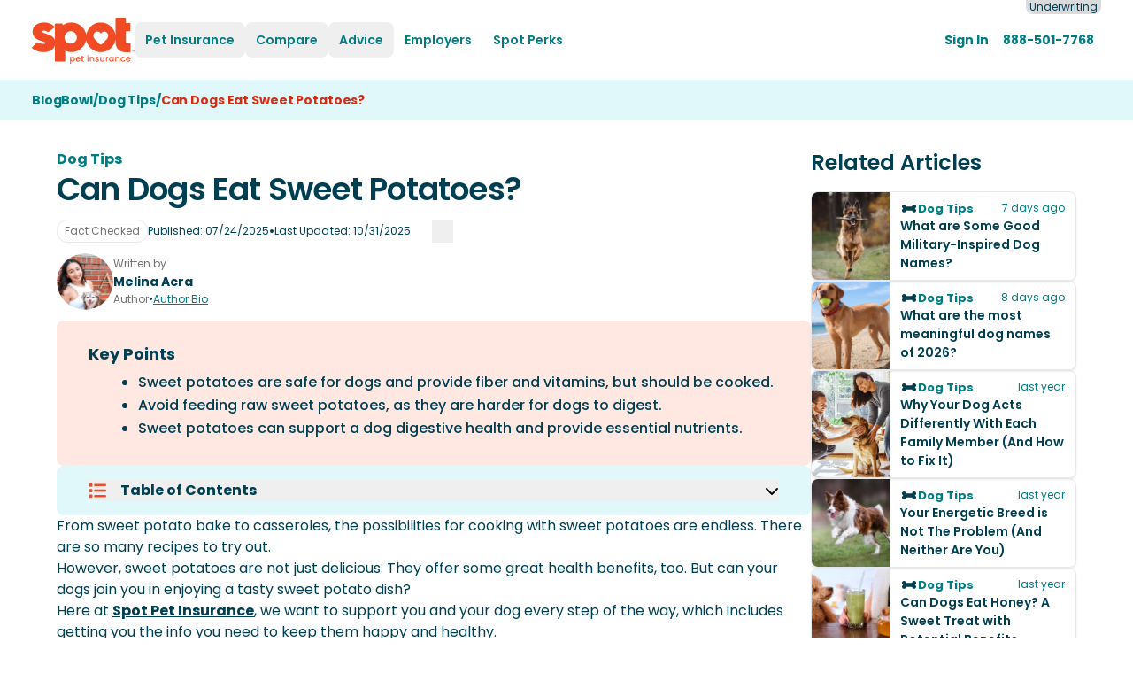

--- FILE ---
content_type: text/html; charset=utf-8
request_url: https://spotpetinsurance.ca/blog/dog-tips/can-dogs-eat-sweet-potatoes
body_size: 24151
content:
<!DOCTYPE html><html lang="en-CA"><head><meta charSet="utf-8" data-next-head=""/><meta name="viewport" content="width=device-width, initial-scale=1.0" data-next-head=""/><meta property="article:published_time" content="2025-07-24T15:26:58.959Z" data-next-head=""/><meta property="article:modified_time" content="2025-10-31T17:20:06.471Z" data-next-head=""/><meta property="og:updated_time" content="2025-10-31T17:20:06.471Z" data-next-head=""/><meta property="article:section" content="Dog Tips" data-next-head=""/><meta name="robots" content="max-image-preview:large" data-next-head=""/><title data-next-head="">Can Dogs Eat Sweet Potatoes? How Many Should They Eat? | Spot Pet Insurance Canada</title><link rel="icon" href="/_next/static/media/favicon.d2d69cf9.ico" sizes="any" data-next-head=""/><link rel="icon" href="/_next/static/media/icon.555bae2e.svg" type="image/svg+xml" data-next-head=""/><link rel="apple-touch-icon" href="/_next/static/media/apple-touch-icon.506c23e2.png" data-next-head=""/><link rel="manifest" href="/manifest.webmanifest" data-next-head=""/><link rel="preconnect" href="https://images.ctfassets.net" data-next-head=""/><meta name="description" content="Explore the benefits and risks of feeding sweet potatoes to dogs, learn proper preparation, and ensure a balanced, nutritious canine diet." data-next-head=""/><link rel="canonical" href="https://spotpetinsurance.ca/blog/dog-tips/can-dogs-eat-sweet-potatoes" data-next-head=""/><link rel="alternate" hrefLang="x-default" href="https://spotpet.com/blog/dog-tips/can-dogs-eat-sweet-potatoes" data-next-head=""/><link rel="alternate" hrefLang="en-CA" href="https://spotpetinsurance.ca/blog/dog-tips/can-dogs-eat-sweet-potatoes" data-next-head=""/><link rel="alternate" hrefLang="en-US" href="https://spotpet.com/blog/dog-tips/can-dogs-eat-sweet-potatoes" data-next-head=""/><meta property="og:locale" content="en-CA" data-next-head=""/><meta property="og:type" content="website" data-next-head=""/><meta property="og:title" content="Can Dogs Eat Sweet Potatoes? How Many Should They Eat? | Spot Pet Insurance Canada" data-next-head=""/><meta property="og:description" content="Explore the benefits and risks of feeding sweet potatoes to dogs, learn proper preparation, and ensure a balanced, nutritious canine diet." data-next-head=""/><meta property="og:url" content="https://spotpetinsurance.ca/blog/dog-tips/can-dogs-eat-sweet-potatoes" data-next-head=""/><meta property="og:site_name" content="Spot Pet Insurance Canada" data-next-head=""/><meta property="og:image" content="https://images.ctfassets.net/m5ehn3s5t7ec/wp-image-197465/7faf4a70380800ceca1a7cc518f888c5/Can-Dogs-Eat-Sweet-Potatoes.webp" data-next-head=""/><meta name="twitter:card" content="summary_large_image" data-next-head=""/><meta property="twitter:url" content="https://spotpetinsurance.ca/blog/dog-tips/can-dogs-eat-sweet-potatoes" data-next-head=""/><meta name="twitter:title" content="Can Dogs Eat Sweet Potatoes? How Many Should They Eat? | Spot Pet Insurance Canada" data-next-head=""/><meta name="twitter:description" content="Explore the benefits and risks of feeding sweet potatoes to dogs, learn proper preparation, and ensure a balanced, nutritious canine diet." data-next-head=""/><meta name="twitter:site" content="@getspotcovered" data-next-head=""/><meta name="twitter:creator" content="@getspotcovered" data-next-head=""/><meta name="twitter:image" content="https://images.ctfassets.net/m5ehn3s5t7ec/wp-image-197465/7faf4a70380800ceca1a7cc518f888c5/Can-Dogs-Eat-Sweet-Potatoes.webp" data-next-head=""/><link rel="preconnect" href="https://fonts.gstatic.com" crossorigin="" data-next-head=""/><link rel="preload" href="/_next/static/css/23566434d57be6f4.css" as="style"/><link rel="preload" href="/_next/static/css/c3ae79d162af12eb.css" as="style"/><script type="application/ld+json" data-next-head="">{"@context":"https://schema.org","@type":"BreadcrumbList","itemListElement":[{"@type":"ListItem","position":1,"name":"BlogBowl","item":"https://spotpetinsurance.ca/blog"},{"@type":"ListItem","position":2,"name":"Dog Tips","item":"https://spotpetinsurance.ca/blog/dog-tips"},{"@type":"ListItem","position":3,"name":"Can Dogs Eat Sweet Potatoes?","item":"https://spotpetinsurance.ca/blog/dog-tips/can-dogs-eat-sweet-potatoes"}]}</script><script type="application/ld+json" data-next-head="">{"@context":"https://schema.org","@type":"BlogPosting","headline":"Can Dogs Eat Sweet Potatoes? How Many Should They Eat?","datePublished":"2025-07-24T15:26:58.959Z","dateModified":"2025-10-31T17:20:06.471Z","image":["https://images.ctfassets.net/m5ehn3s5t7ec/wp-image-197465/7faf4a70380800ceca1a7cc518f888c5/Can-Dogs-Eat-Sweet-Potatoes.webp"],"author":[{"@type":"Organization","@id":"https://spotpetinsurance.ca/#organization","name":"Spot Pet Insurance Canada","legalName":"Spot Pet Insurance Services ULC","url":"https://spotpetinsurance.ca","logo":{"@type":"ImageObject","url":"https://spotpetinsurance.ca/_next/static/media/logo.07629d48.svg"},"description":"Spot Pet Insurance is committed to helping dogs and cats live longer, healthier lives, by providing accident, illness & preventive care pet plans. Get a free quote.","areaServed":"CA","contactPoint":[{"@type":"ContactPoint","telephone":"888-501-7768","contactType":"Customer Support","areaServed":"CA","availableLanguage":"en-CA"}],"address":{"@type":"PostalAddress","streetAddress":"710 Dorval Dr Unit # 401","addressLocality":"Oakville","addressRegion":"ON","postalCode":"L6K 3V7","addressCountry":"CA"},"sameAs":["https://www.instagram.com/getspotcovered","https://www.facebook.com/getspotcovered","https://www.linkedin.com/company/spot-pet-insurance/","https://www.tiktok.com/@getspotcovered?lang=en","https://twitter.com/getspotcovered","https://www.youtube.com/channel/SpotPetInsurance"],"parentOrganization":{"@type":"Organization","@id":"https://spotpet.com/#organization","name":"Spot Pet Insurance Services"}}]}</script><link rel="preload" as="image" imageSrcSet="/_next/image?url=https%3A%2F%2Fimages.ctfassets.net%2Fm5ehn3s5t7ec%2Fwp-image-197465%2F7faf4a70380800ceca1a7cc518f888c5%2FCan-Dogs-Eat-Sweet-Potatoes.webp&amp;w=640&amp;q=75 640w, /_next/image?url=https%3A%2F%2Fimages.ctfassets.net%2Fm5ehn3s5t7ec%2Fwp-image-197465%2F7faf4a70380800ceca1a7cc518f888c5%2FCan-Dogs-Eat-Sweet-Potatoes.webp&amp;w=750&amp;q=75 750w, /_next/image?url=https%3A%2F%2Fimages.ctfassets.net%2Fm5ehn3s5t7ec%2Fwp-image-197465%2F7faf4a70380800ceca1a7cc518f888c5%2FCan-Dogs-Eat-Sweet-Potatoes.webp&amp;w=828&amp;q=75 828w, /_next/image?url=https%3A%2F%2Fimages.ctfassets.net%2Fm5ehn3s5t7ec%2Fwp-image-197465%2F7faf4a70380800ceca1a7cc518f888c5%2FCan-Dogs-Eat-Sweet-Potatoes.webp&amp;w=1080&amp;q=75 1080w, /_next/image?url=https%3A%2F%2Fimages.ctfassets.net%2Fm5ehn3s5t7ec%2Fwp-image-197465%2F7faf4a70380800ceca1a7cc518f888c5%2FCan-Dogs-Eat-Sweet-Potatoes.webp&amp;w=1200&amp;q=75 1200w, /_next/image?url=https%3A%2F%2Fimages.ctfassets.net%2Fm5ehn3s5t7ec%2Fwp-image-197465%2F7faf4a70380800ceca1a7cc518f888c5%2FCan-Dogs-Eat-Sweet-Potatoes.webp&amp;w=1920&amp;q=75 1920w, /_next/image?url=https%3A%2F%2Fimages.ctfassets.net%2Fm5ehn3s5t7ec%2Fwp-image-197465%2F7faf4a70380800ceca1a7cc518f888c5%2FCan-Dogs-Eat-Sweet-Potatoes.webp&amp;w=2048&amp;q=75 2048w, /_next/image?url=https%3A%2F%2Fimages.ctfassets.net%2Fm5ehn3s5t7ec%2Fwp-image-197465%2F7faf4a70380800ceca1a7cc518f888c5%2FCan-Dogs-Eat-Sweet-Potatoes.webp&amp;w=3840&amp;q=75 3840w" imageSizes="(max-width: 768px) 75vw, 75vw" data-next-head=""/><link rel="stylesheet" href="/_next/static/css/23566434d57be6f4.css" data-n-g=""/><link rel="stylesheet" href="/_next/static/css/c3ae79d162af12eb.css" data-n-p=""/><noscript data-n-css=""></noscript><script defer="" noModule="" src="/_next/static/chunks/polyfills-42372ed130431b0a.js"></script><script src="/_next/static/chunks/webpack-0f9f62a8751ae6ec.js" defer=""></script><script src="/_next/static/chunks/framework-4d5e4c0eabca590f.js" defer=""></script><script src="/_next/static/chunks/main-4b8b8995583752e5.js" defer=""></script><script src="/_next/static/chunks/pages/_app-c336c8fe5bbb86fb.js" defer=""></script><script src="/_next/static/chunks/248-8472504edd9f9857.js" defer=""></script><script src="/_next/static/chunks/2401-d32126e29d209934.js" defer=""></script><script src="/_next/static/chunks/5022-58a80b5c834ee931.js" defer=""></script><script src="/_next/static/chunks/141-218dafdf35dd5589.js" defer=""></script><script src="/_next/static/chunks/9199-3a716e9b3016cf35.js" defer=""></script><script src="/_next/static/chunks/pages/blog/%5Bcategory%5D/%5Bslug%5D-2099820e5f62e5f7.js" defer=""></script><script src="/_next/static/b3Iu39ZZlRQMWj_icDr44/_buildManifest.js" defer=""></script><script src="/_next/static/b3Iu39ZZlRQMWj_icDr44/_ssgManifest.js" defer=""></script></head><body><link rel="preload" as="image" imageSrcSet="/_next/image?url=https%3A%2F%2Fimages.ctfassets.net%2Fm5ehn3s5t7ec%2Fwp-image-197465%2F7faf4a70380800ceca1a7cc518f888c5%2FCan-Dogs-Eat-Sweet-Potatoes.webp&amp;w=640&amp;q=75 640w, /_next/image?url=https%3A%2F%2Fimages.ctfassets.net%2Fm5ehn3s5t7ec%2Fwp-image-197465%2F7faf4a70380800ceca1a7cc518f888c5%2FCan-Dogs-Eat-Sweet-Potatoes.webp&amp;w=750&amp;q=75 750w, /_next/image?url=https%3A%2F%2Fimages.ctfassets.net%2Fm5ehn3s5t7ec%2Fwp-image-197465%2F7faf4a70380800ceca1a7cc518f888c5%2FCan-Dogs-Eat-Sweet-Potatoes.webp&amp;w=828&amp;q=75 828w, /_next/image?url=https%3A%2F%2Fimages.ctfassets.net%2Fm5ehn3s5t7ec%2Fwp-image-197465%2F7faf4a70380800ceca1a7cc518f888c5%2FCan-Dogs-Eat-Sweet-Potatoes.webp&amp;w=1080&amp;q=75 1080w, /_next/image?url=https%3A%2F%2Fimages.ctfassets.net%2Fm5ehn3s5t7ec%2Fwp-image-197465%2F7faf4a70380800ceca1a7cc518f888c5%2FCan-Dogs-Eat-Sweet-Potatoes.webp&amp;w=1200&amp;q=75 1200w, /_next/image?url=https%3A%2F%2Fimages.ctfassets.net%2Fm5ehn3s5t7ec%2Fwp-image-197465%2F7faf4a70380800ceca1a7cc518f888c5%2FCan-Dogs-Eat-Sweet-Potatoes.webp&amp;w=1920&amp;q=75 1920w, /_next/image?url=https%3A%2F%2Fimages.ctfassets.net%2Fm5ehn3s5t7ec%2Fwp-image-197465%2F7faf4a70380800ceca1a7cc518f888c5%2FCan-Dogs-Eat-Sweet-Potatoes.webp&amp;w=2048&amp;q=75 2048w, /_next/image?url=https%3A%2F%2Fimages.ctfassets.net%2Fm5ehn3s5t7ec%2Fwp-image-197465%2F7faf4a70380800ceca1a7cc518f888c5%2FCan-Dogs-Eat-Sweet-Potatoes.webp&amp;w=3840&amp;q=75 3840w" imageSizes="(max-width: 768px) 75vw, 75vw"/><div id="__next"><div class="SiteContainer flex min-h-screen flex-col"><header id="spotSiteHeader" class="active sticky top-0 z-50 border-b bg-background-surface border-transparent"><nav aria-label="Main menu"><div class="styles_Container__MQ8ru styles_WithPadding__5ELKj relative flex flex-row items-center gap-1 py-3 px-4 lg:px-9 lg:py-4"><button tabindex="0" class="z-50 mr-6 md:mr-2 lg:hidden" aria-expanded="false" aria-label="Open menu"><span class="btn-circle btn border-accent-secondary bg-accent-secondary hover:bg-background-contrast"><svg class="swap-off fill-accent-contrast" xmlns="http://www.w3.org/2000/svg" width="32" height="32" viewBox="0 0 512 512"><path d="M64,384H448V341.33H64Zm0-106.67H448V234.67H64ZM64,128v42.67H448V128Z"></path></svg></span></button><div class="left-0 top-0 mt-1 flex h-full items-center lg:relative w-full justify-center md:justify-start lg:w-auto"><a class="block" data-testid="header-logo-link" tabindex="0" href="/"><img alt="Spot Pet Insurance Canada" loading="lazy" width="116" height="53" decoding="async" data-nimg="1" class="block" style="color:transparent;max-width:100%;height:auto" src="/_next/static/media/logo.07629d48.svg"/></a></div><div class="flex-1"><div class="absolute left-0 top-full z-50 w-full bg-background-surface drop-shadow-lg lg:relative lg:left-auto lg:top-auto lg:w-auto lg:bg-auto lg:drop-shadow-none hidden lg:block"><ul data-testid="header-nav-menu" class="max-lg:max-h-[90vh] max-lg:p-[1px] lg:flex lg:w-max lg:flex-row" role="menubar"><li class="group relative" role="none"><button role="menuitem" tabindex="0" class="text-left max-lg:w-full flex cursor-pointer flex-row items-center gap-2 rounded-lg p-4 text-button-md font-semibold text-accent-secondary-ada hover:bg-background-medium max-lg:text-subheadline1 lg:p-3" aria-haspopup="true" aria-expanded="false" aria-controls="submenu-0"><div class="flex-1">Pet Insurance</div></button><ul role="menu" id="submenu-0" data-testid="submenu-0" class="max-lg:ml-4 max-lg:border-l max-lg:px-2 max-lg:border-accent-background max-lg:hidden lg:py-6 lg:rounded-lg lg:min-w-max lg:px-10 lg:absolute lg:left-0 lg:top-full lg:z-50 lg:bg-background-surface lg:drop-shadow-lg lg:hidden lg:group-hover:flex lg:flex-col lg:gap-2"><li class="flex"><a class="w-full rounded-lg p-2 text-body1 font-medium  text-text-secondary hover:bg-background-medium lg:block" data-dd-action-name="Dog CTA" tabindex="0" href="/dog-insurance">Dog Insurance</a></li><li class="flex"><a class="w-full rounded-lg p-2 text-body1 font-medium  text-text-secondary hover:bg-background-medium lg:block" data-dd-action-name="Puppy CTA" tabindex="0" href="/puppy-insurance">Puppy Insurance</a></li><li class="flex"><a class="w-full rounded-lg p-2 text-body1 font-medium  text-text-secondary hover:bg-background-medium lg:block" data-dd-action-name="Cat CTA" tabindex="0" href="/cat-insurance">Cat Insurance</a></li><li class="flex"><a class="w-full rounded-lg p-2 text-body1 font-medium  text-text-secondary hover:bg-background-medium lg:block" data-dd-action-name="Kitten CTA" tabindex="0" href="/kitten-insurance">Kitten Insurance</a></li><li class="flex"><a class="w-full rounded-lg p-2 text-body1 font-medium  text-text-secondary hover:bg-background-medium lg:block" data-dd-action-name="FAQs CTA" tabindex="0" href="/faqs">FAQs</a></li></ul></li><li class="group relative" role="none"><button role="menuitem" tabindex="0" class="text-left max-lg:w-full flex cursor-pointer flex-row items-center gap-2 rounded-lg p-4 text-button-md font-semibold text-accent-secondary-ada hover:bg-background-medium max-lg:text-subheadline1 lg:p-3" aria-haspopup="true" aria-expanded="false" aria-controls="submenu-1"><div class="flex-1">Compare</div></button><ul role="menu" id="submenu-1" data-testid="submenu-1" class="max-lg:ml-4 max-lg:border-l max-lg:px-2 max-lg:border-accent-background max-lg:hidden lg:py-6 lg:rounded-lg lg:min-w-max lg:px-10 lg:absolute lg:left-0 lg:top-full lg:z-50 lg:bg-background-surface lg:drop-shadow-lg lg:hidden lg:group-hover:flex lg:flex-col lg:gap-2"><li class="flex"><a class="w-full rounded-lg p-2 text-body1 font-medium  text-text-secondary hover:bg-background-medium lg:block" data-dd-action-name="Compare CTA" tabindex="0" href="/compare-pet-insurance">Pet Insurance Providers</a></li><li class="flex"><a class="w-full rounded-lg p-2 text-body1 font-medium  text-text-secondary hover:bg-background-medium lg:block" data-dd-action-name="Coverage CTA" tabindex="0" href="/what-does-pet-insurance-cover">Pet Insurance Plans</a></li></ul></li><li class="group relative" role="none"><button role="menuitem" tabindex="0" class="text-left max-lg:w-full flex cursor-pointer flex-row items-center gap-2 rounded-lg p-4 text-button-md font-semibold text-accent-secondary-ada hover:bg-background-medium max-lg:text-subheadline1 lg:p-3" aria-haspopup="true" aria-expanded="false" aria-controls="submenu-2"><div class="flex-1">Advice</div></button><ul role="menu" id="submenu-2" data-testid="submenu-2" class="max-lg:ml-4 max-lg:border-l max-lg:px-2 max-lg:border-accent-background max-lg:hidden lg:py-6 lg:rounded-lg lg:min-w-max lg:px-10 lg:absolute lg:left-0 lg:top-full lg:z-50 lg:bg-background-surface lg:drop-shadow-lg lg:hidden lg:group-hover:flex lg:flex-col lg:gap-2"><li class="flex"><a class="w-full rounded-lg p-2 text-body1 font-medium  text-text-secondary hover:bg-background-medium lg:block" tabindex="0" href="/blog">Blog</a></li><li class="flex"><a class="w-full rounded-lg p-2 text-body1 font-medium  text-text-secondary hover:bg-background-medium lg:block" tabindex="0" href="/breeds">Breeds</a></li><li class="flex"><a class="w-full rounded-lg p-2 text-body1 font-medium  text-text-secondary hover:bg-background-medium lg:block" tabindex="0" href="/locations">Pet Insurance by Province</a></li><li class="flex"><a class="w-full rounded-lg p-2 text-body1 font-medium  text-text-secondary hover:bg-background-medium lg:block" tabindex="0" href="/news">News</a></li></ul></li><li class="group relative" role="none"><a class="flex cursor-pointer flex-row items-center gap-2 rounded-lg p-4 text-button-md font-semibold text-accent-secondary-ada hover:bg-background-medium max-lg:text-subheadline1 lg:p-3" data-dd-action-name="Employers CTA" role="menuitem" tabindex="0" href="/employers">Employers</a></li><li class="group relative" role="none"><a class="flex cursor-pointer flex-row items-center gap-2 rounded-lg p-4 text-button-md font-semibold text-accent-secondary-ada hover:bg-background-medium max-lg:text-subheadline1 lg:p-3" data-dd-action-name="Perks CTA" role="menuitem" tabindex="0" href="/spot-perks">Spot Perks</a></li></ul></div></div><div class="flex items-center justify-end gap-2 "><a target="_self" title="Sign in to the Member Center" aria-label="Sign in to the Member Center" tabindex="0" href="/member-center"><div class="flex items-center rounded-lg p-0 text-button-md hover:bg-background-medium sm:p-2"><span class="hidden font-bold text-accent-secondary-ada min-[1084px]:inline">Sign In</span></div></a><a target="_self" rel="nofollow noopener" title="888-501-7768" aria-label="888-501-7768" data-dd-action-name="Call Us CTA" tabindex="0" href="tel:888-501-7768"><div class="flex items-center rounded-lg p-0 text-button-md hover:bg-background-medium sm:p-2"><span class="hidden font-bold text-accent-secondary-ada xl:inline">888-501-7768</span></div></a></div><a class="absolute top-0 right-5 rounded-b-lg bg-text-hint px-1 text-xs text-text-primary hover:bg-background-medium  md:right-9" href="/underwriting">Underwriting</a></div></nav></header><div class="bg-accent-secondary-background"><div class="styles_Container__MQ8ru styles_WithPadding__5ELKj "><nav aria-label="Breadcrumb" class="Breadcrumbs flex flex-wrap gap-2 py-3 text-body2 font-bold tracking-body2 text-accent-contrast"><ul class="flex flex-wrap gap-2 text-body2 font-bold tracking-body2"><li class="Breadcrumb text-accent-secondary-ada last:text-text-primary-ada"><a class="no-underline" href="/blog"><span>BlogBowl</span></a></li><li class="Breadcrumb text-accent-secondary-ada last:text-text-primary-ada">/</li><li class="Breadcrumb text-accent-secondary-ada last:text-text-primary-ada"><a class="no-underline" href="/blog/dog-tips"><span>Dog Tips</span></a></li><li class="Breadcrumb text-accent-secondary-ada last:text-text-primary-ada">/</li><li class="Breadcrumb text-accent-secondary-ada last:text-text-primary-ada"><a class="no-underline" href="/blog/dog-tips/can-dogs-eat-sweet-potatoes"><span>Can Dogs Eat Sweet Potatoes?</span></a></li></ul></nav></div></div><main class="flex flex-1 flex-col gap-12 md:gap-18"><div class="styles_Container__MQ8ru styles_WithPadding__5ELKj "><article itemScope="" itemType="http://schema.org/Article" class="mx-auto mt-8 flex max-w-6xl flex-col justify-center lg:flex-row lg:gap-6 xl:gap-12"><div class="flex flex-col gap-12 lg:min-w-[628px] xl:min-w-[796px]"><div class="flex flex-col gap-1"><div class="gap-0.5 flex flex-col"><a href="/blog/dog-tips"><div class="flex items-center gap-1 font-bold text-accent-secondary-ada no-underline"><div class="BlogDetailMeta-category-icon"></div><div class="BlogDetailMeta-category-name" data-testid="blog-detail-category">Dog Tips</div></div></a><h1 itemProp="headline" class="text-lg tracking-lg">Can Dogs Eat Sweet Potatoes?</h1></div><div class="mt-3 flex flex-col gap-2 md:flex-row md:gap-5"><div class="flex items-center text-xs text-text-disabled"><div class="flex w-fit gap-1 rounded-xl border border-border-light py-1 px-2">Fact Checked</div></div><div class="flex flex-col gap-3 md:flex-row"><div class="flex flex-row items-center gap-3"><time itemProp="datePublished" dateTime="2025-07-24T15:26:58.959Z" class="text-caption tracking-caption text-text-primary">Published: <!-- -->07/24/2025</time><span class="flex">•</span><time itemProp="dateModified" dateTime="2025-10-31T17:20:06.471Z" class="text-caption tracking-caption text-text-primary">Last Updated: <!-- -->10/31/2025</time></div><div class="mr-auto flex gap-2"><button aria-label="facebook" class="react-share__ShareButton sm:w-full md:w-auto flex items-center" style="background-color:transparent;border:none;padding:0;font:inherit;color:inherit;cursor:pointer"></button><button aria-label="linkedin" class="react-share__ShareButton sm:w-full md:w-auto flex items-center" style="background-color:transparent;border:none;padding:0;font:inherit;color:inherit;cursor:pointer"></button><button aria-label="twitter" class="react-share__ShareButton sm:w-full md:w-auto flex items-center" style="background-color:transparent;border:none;padding:0;font:inherit;color:inherit;cursor:pointer"></button><button aria-label="reddit" class="react-share__ShareButton sm:w-full md:w-auto flex items-center" style="background-color:transparent;border:none;padding:0;font:inherit;color:inherit;cursor:pointer"></button><button aria-label="whatsapp" class="react-share__ShareButton sm:w-full md:w-auto flex items-center" style="background-color:transparent;border:none;padding:0;font:inherit;color:inherit;cursor:pointer"></button><button aria-label="email" class="react-share__ShareButton sm:w-full md:w-auto flex items-center" style="background-color:transparent;border:none;padding:0;font:inherit;color:inherit;cursor:pointer"><div class="text-accent-primary h-6 w-6"></div></button><button class="sm:w-full md:w-auto flex items-center" title="Copy URL" aria-label="Copy URL"><div class="text-accent-primary h-6 w-6"></div></button></div></div></div><div class="my-3 flex flex-wrap gap-6"><div itemProp="author" itemScope="" itemType="https://schema.org/Person" class="flex items-center gap-2"><a class="hidden h-16 w-16 md:flex" aria-label="Melina Acra" href="/blog/authors/melina-acra"><img alt="" itemProp="image" loading="lazy" width="64" height="64" decoding="async" data-nimg="1" class="rounded-full" style="color:transparent;max-width:100%;height:auto;object-fit:cover;background-size:cover;background-position:50% 50%;background-repeat:no-repeat;background-image:url(&quot;data:image/svg+xml;charset=utf-8,%3Csvg xmlns=&#x27;http://www.w3.org/2000/svg&#x27; viewBox=&#x27;0 0 64 64&#x27;%3E%3Cfilter id=&#x27;b&#x27; color-interpolation-filters=&#x27;sRGB&#x27;%3E%3CfeGaussianBlur stdDeviation=&#x27;20&#x27;/%3E%3CfeColorMatrix values=&#x27;1 0 0 0 0 0 1 0 0 0 0 0 1 0 0 0 0 0 100 -1&#x27; result=&#x27;s&#x27;/%3E%3CfeFlood x=&#x27;0&#x27; y=&#x27;0&#x27; width=&#x27;100%25&#x27; height=&#x27;100%25&#x27;/%3E%3CfeComposite operator=&#x27;out&#x27; in=&#x27;s&#x27;/%3E%3CfeComposite in2=&#x27;SourceGraphic&#x27;/%3E%3CfeGaussianBlur stdDeviation=&#x27;20&#x27;/%3E%3C/filter%3E%3Cimage width=&#x27;100%25&#x27; height=&#x27;100%25&#x27; x=&#x27;0&#x27; y=&#x27;0&#x27; preserveAspectRatio=&#x27;none&#x27; style=&#x27;filter: url(%23b);&#x27; href=&#x27;/_next/image?url=https%3A%2F%2Fimages.ctfassets.net%2Fm5ehn3s5t7ec%2F6fv7JRae0KZqi9lxAZTOhX%2F769c537f5beafcdffb658d1c742cb339%2Fauthorpicture.webp&amp;q=1&amp;w=128&#x27;/%3E%3C/svg%3E&quot;)" sizes="(max-width: 768px) 75vw, 75vw" srcSet="/_next/image?url=https%3A%2F%2Fimages.ctfassets.net%2Fm5ehn3s5t7ec%2F6fv7JRae0KZqi9lxAZTOhX%2F769c537f5beafcdffb658d1c742cb339%2Fauthorpicture.webp&amp;w=640&amp;q=75 640w, /_next/image?url=https%3A%2F%2Fimages.ctfassets.net%2Fm5ehn3s5t7ec%2F6fv7JRae0KZqi9lxAZTOhX%2F769c537f5beafcdffb658d1c742cb339%2Fauthorpicture.webp&amp;w=750&amp;q=75 750w, /_next/image?url=https%3A%2F%2Fimages.ctfassets.net%2Fm5ehn3s5t7ec%2F6fv7JRae0KZqi9lxAZTOhX%2F769c537f5beafcdffb658d1c742cb339%2Fauthorpicture.webp&amp;w=828&amp;q=75 828w, /_next/image?url=https%3A%2F%2Fimages.ctfassets.net%2Fm5ehn3s5t7ec%2F6fv7JRae0KZqi9lxAZTOhX%2F769c537f5beafcdffb658d1c742cb339%2Fauthorpicture.webp&amp;w=1080&amp;q=75 1080w, /_next/image?url=https%3A%2F%2Fimages.ctfassets.net%2Fm5ehn3s5t7ec%2F6fv7JRae0KZqi9lxAZTOhX%2F769c537f5beafcdffb658d1c742cb339%2Fauthorpicture.webp&amp;w=1200&amp;q=75 1200w, /_next/image?url=https%3A%2F%2Fimages.ctfassets.net%2Fm5ehn3s5t7ec%2F6fv7JRae0KZqi9lxAZTOhX%2F769c537f5beafcdffb658d1c742cb339%2Fauthorpicture.webp&amp;w=1920&amp;q=75 1920w, /_next/image?url=https%3A%2F%2Fimages.ctfassets.net%2Fm5ehn3s5t7ec%2F6fv7JRae0KZqi9lxAZTOhX%2F769c537f5beafcdffb658d1c742cb339%2Fauthorpicture.webp&amp;w=2048&amp;q=75 2048w, /_next/image?url=https%3A%2F%2Fimages.ctfassets.net%2Fm5ehn3s5t7ec%2F6fv7JRae0KZqi9lxAZTOhX%2F769c537f5beafcdffb658d1c742cb339%2Fauthorpicture.webp&amp;w=3840&amp;q=75 3840w" src="/_next/image?url=https%3A%2F%2Fimages.ctfassets.net%2Fm5ehn3s5t7ec%2F6fv7JRae0KZqi9lxAZTOhX%2F769c537f5beafcdffb658d1c742cb339%2Fauthorpicture.webp&amp;w=3840&amp;q=75"/></a><div><p class="text-xs text-text-disabled">Written by</p><a class="text-body2 font-bold" href="/blog/authors/melina-acra"><span itemProp="name">Melina Acra</span></a><div class="flex flex-col gap-1 text-xs text-text-disabled md:flex-row">Author<span class="hidden text-text-primary md:flex">•</span><a class="text-accent-secondary-ada underline" href="/blog/authors/melina-acra">Author Bio</a></div></div></div></div><figure itemProp="image" itemScope="" itemType="http://schema.org/ImageObject" class="relative mx-auto flex aspect-[3/2] w-full overflow-hidden rounded-3xl"><img alt="" itemProp="url" decoding="async" data-nimg="fill" style="position:absolute;height:100%;width:100%;left:0;top:0;right:0;bottom:0;object-fit:cover;object-position:top;color:transparent;max-width:100%;background-size:cover;background-position:top;background-repeat:no-repeat;background-image:url(&quot;data:image/svg+xml;charset=utf-8,%3Csvg xmlns=&#x27;http://www.w3.org/2000/svg&#x27; %3E%3Cfilter id=&#x27;b&#x27; color-interpolation-filters=&#x27;sRGB&#x27;%3E%3CfeGaussianBlur stdDeviation=&#x27;20&#x27;/%3E%3CfeColorMatrix values=&#x27;1 0 0 0 0 0 1 0 0 0 0 0 1 0 0 0 0 0 100 -1&#x27; result=&#x27;s&#x27;/%3E%3CfeFlood x=&#x27;0&#x27; y=&#x27;0&#x27; width=&#x27;100%25&#x27; height=&#x27;100%25&#x27;/%3E%3CfeComposite operator=&#x27;out&#x27; in=&#x27;s&#x27;/%3E%3CfeComposite in2=&#x27;SourceGraphic&#x27;/%3E%3CfeGaussianBlur stdDeviation=&#x27;20&#x27;/%3E%3C/filter%3E%3Cimage width=&#x27;100%25&#x27; height=&#x27;100%25&#x27; x=&#x27;0&#x27; y=&#x27;0&#x27; preserveAspectRatio=&#x27;xMidYMid slice&#x27; style=&#x27;filter: url(%23b);&#x27; href=&#x27;/_next/image?url=https%3A%2F%2Fimages.ctfassets.net%2Fm5ehn3s5t7ec%2Fwp-image-197465%2F7faf4a70380800ceca1a7cc518f888c5%2FCan-Dogs-Eat-Sweet-Potatoes.webp&amp;q=1&amp;w=128&#x27;/%3E%3C/svg%3E&quot;)" sizes="(max-width: 768px) 75vw, 75vw" srcSet="/_next/image?url=https%3A%2F%2Fimages.ctfassets.net%2Fm5ehn3s5t7ec%2Fwp-image-197465%2F7faf4a70380800ceca1a7cc518f888c5%2FCan-Dogs-Eat-Sweet-Potatoes.webp&amp;w=640&amp;q=75 640w, /_next/image?url=https%3A%2F%2Fimages.ctfassets.net%2Fm5ehn3s5t7ec%2Fwp-image-197465%2F7faf4a70380800ceca1a7cc518f888c5%2FCan-Dogs-Eat-Sweet-Potatoes.webp&amp;w=750&amp;q=75 750w, /_next/image?url=https%3A%2F%2Fimages.ctfassets.net%2Fm5ehn3s5t7ec%2Fwp-image-197465%2F7faf4a70380800ceca1a7cc518f888c5%2FCan-Dogs-Eat-Sweet-Potatoes.webp&amp;w=828&amp;q=75 828w, /_next/image?url=https%3A%2F%2Fimages.ctfassets.net%2Fm5ehn3s5t7ec%2Fwp-image-197465%2F7faf4a70380800ceca1a7cc518f888c5%2FCan-Dogs-Eat-Sweet-Potatoes.webp&amp;w=1080&amp;q=75 1080w, /_next/image?url=https%3A%2F%2Fimages.ctfassets.net%2Fm5ehn3s5t7ec%2Fwp-image-197465%2F7faf4a70380800ceca1a7cc518f888c5%2FCan-Dogs-Eat-Sweet-Potatoes.webp&amp;w=1200&amp;q=75 1200w, /_next/image?url=https%3A%2F%2Fimages.ctfassets.net%2Fm5ehn3s5t7ec%2Fwp-image-197465%2F7faf4a70380800ceca1a7cc518f888c5%2FCan-Dogs-Eat-Sweet-Potatoes.webp&amp;w=1920&amp;q=75 1920w, /_next/image?url=https%3A%2F%2Fimages.ctfassets.net%2Fm5ehn3s5t7ec%2Fwp-image-197465%2F7faf4a70380800ceca1a7cc518f888c5%2FCan-Dogs-Eat-Sweet-Potatoes.webp&amp;w=2048&amp;q=75 2048w, /_next/image?url=https%3A%2F%2Fimages.ctfassets.net%2Fm5ehn3s5t7ec%2Fwp-image-197465%2F7faf4a70380800ceca1a7cc518f888c5%2FCan-Dogs-Eat-Sweet-Potatoes.webp&amp;w=3840&amp;q=75 3840w" src="/_next/image?url=https%3A%2F%2Fimages.ctfassets.net%2Fm5ehn3s5t7ec%2Fwp-image-197465%2F7faf4a70380800ceca1a7cc518f888c5%2FCan-Dogs-Eat-Sweet-Potatoes.webp&amp;w=3840&amp;q=75"/></figure></div><div class="flex flex-col gap-3 rounded-lg bg-background-brand-50 py-6 px-5 text-text-primary sm:px-9"><div class="flex items-start gap-4"><span class="text-subheadline1 font-bold ">Key Points</span></div><div class="py-[5px] pl-8"><ul class="list-outside list-disc pl-6"><li class="text-body1 font-medium">Sweet potatoes are safe for dogs and provide fiber and vitamins, but should be cooked.</li><li class="text-body1 font-medium">Avoid feeding raw sweet potatoes, as they are harder for dogs to digest.</li><li class="text-body1 font-medium">Sweet potatoes can support a dog digestive health and provide essential nutrients.</li></ul></div></div><div class="flex w-full flex-col bg-accent-secondary-background py-4 px-6 md:px-9 lg:rounded-lg collapse-close"><button class="collapse-title flex w-full items-center font-bold text-text-primary"><div class="mr-4 h-5 w-5 text-accent-primary"><img alt="" loading="lazy" width="512" height="512" decoding="async" data-nimg="1" style="color:transparent;max-width:100%;height:auto" src="/_next/static/media/list-solid.d2cea61d.svg"/></div>Table of Contents<div class="transform-y ml-auto h-4 w-4 text-text-secondary"><img alt="" loading="lazy" width="512" height="512" decoding="async" data-nimg="1" class="transition-transform " style="color:transparent;max-width:100%;height:auto" src="/_next/static/media/chevron-down-solid.a6ecfb0c.svg"/></div></button><ol class="false collapse-content ml-2 flex list-decimal flex-col gap-y-2 border-l border-border-light pl-8 capitalize"><li class="font-bold text-accent-secondary-ada"><a class="underline" href="/blog/dog-tips/can-dogs-eat-sweet-potatoes#can-your-dog-eat-sweet-potatoes">can your dog eat sweet potatoes?</a></li><li class="font-bold text-accent-secondary-ada"><a class="underline" href="/blog/dog-tips/can-dogs-eat-sweet-potatoes#what-benefits-do-dogs-get-from-sweet-potatoes">what benefits do dogs get from sweet potatoes?</a></li><li class="font-bold text-accent-secondary-ada"><a class="underline" href="/blog/dog-tips/can-dogs-eat-sweet-potatoes#can-dogs-digest-sweet-potatoes">can dogs digest sweet potatoes?</a></li><li class="font-bold text-accent-secondary-ada"><a class="underline" href="/blog/dog-tips/can-dogs-eat-sweet-potatoes#what-are-the-risks-of-giving-your-dog-sweet-potatoes">what are the risks of giving your dog sweet potatoes?</a></li><li class="font-bold text-accent-secondary-ada"><a class="underline" href="/blog/dog-tips/can-dogs-eat-sweet-potatoes#important-tips-for-preparing-sweet-potatoes-for-your-dogs">important tips for preparing sweet potatoes for your dogs</a></li><li class="font-bold text-accent-secondary-ada"><a class="underline" href="/blog/dog-tips/can-dogs-eat-sweet-potatoes#how-much-sweet-potato-can-your-dog-eat">how much sweet potato can your dog eat?</a></li><li class="font-bold text-accent-secondary-ada"><a class="underline" href="/blog/dog-tips/can-dogs-eat-sweet-potatoes#final-thoughts-on-dogs-and-sweet-potatoes">final thoughts on dogs and sweet potatoes</a></li><li class="font-bold text-accent-secondary-ada"><a class="underline" href="/blog/dog-tips/can-dogs-eat-sweet-potatoes#what-other-vegetables-can-dogs-eat">what other vegetables can dogs eat?</a></li></ol></div><div class="flex flex-col gap-12"><section itemProp="articleBody" class="break-words"><div class="content styles_richTextContent__zcN4i  "><p>From sweet potato bake to casseroles, the possibilities for cooking with sweet potatoes are endless. There are so many recipes to try out.</p><p>However, sweet potatoes are not just delicious. They offer some great health benefits, too. But can your dogs join you in enjoying a tasty sweet potato dish?</p><p>Here at <a data-dd-action-name="Dog CTA" href="/dog-insurance">Spot Pet Insurance</a>, we want to support you and your dog every step of the way, which includes getting you the info you need to keep them happy and healthy. </p><h2 id="can-your-dog-eat-sweet-potatoes">Can your dog eat sweet potatoes?</h2><p>Yes, your dogs can eat sweet potatoes. Sweet potatoes give them some of the same nutritional benefits that humans enjoy, making them a beneficial food to include in your pup’s diet.</p><p>If you check the label of many grain-free dog foods, you’ll likely see sweet potatoes. It usually makes one of the top ten ingredients. Sweet potato serves as the primary carbohydrate source in such meals, rounding out the food for your dog.</p><h2 id="what-benefits-do-dogs-get-from-sweet-potatoes">What benefits do dogs get from sweet potatoes?</h2><p>Sweet potatoes can provide both humans and dogs with several important nutrients. Check out the benefits your dogs can get from eating sweet potatoes below.</p><h3>Sweet potatoes provide energy</h3><p>Sweet potatoes contain mostly carbohydrates that serve as an energy source. Your dog’s digestive system breaks down the starch in sweet potatoes to produce glucose. This simple sugar fills your dog with the energy they need to do all that running.</p><h3>Sweet potatoes protect the gut</h3><p>Unlike processed carbs, which can hurt your dog’s digestive system, sweet potatoes are gentle on the tummy. These whole foods provide lots of fiber for both you and your pup.</p><p>Fiber makes your dog’s bowel movements a lot easier. It can help them produce firm stools and regulate the pH of their intestines.</p><h3>Sweet potatoes can support immunity</h3><p>A fiber-rich diet also helps moderate your dog’s immune system. Additionally, sweet potatoes provide immune-boosting nutrients such as vitamin C and vitamin A.</p><p>A diet rich in vitamin C may help your dog recover quickly from illnesses and potentially help their wounds heal more efficiently. <a target="_blank" rel="nofollow noopener" href="https://www.ncbi.nlm.nih.gov/pmc/articles/PMC3513714/#:~:text=Vitamin%20A%20is%20an%20essential,response%20in%20dogs(%201%20).">Vitamin A</a> also helps keep your dog’s eyes, skin, bones, muscles, and nerves healthy.</p><p>In addition, sweet potatoes provide carotenoids that can help soothe inflammation, making these one superfood you just might want to give your dog.</p><h3>Sweet potatoes are low in fat</h3><p>If you’re looking for low-fat meal options for your dogs, consider sweet potatoes. They can serve as a low-fat addition to your dog’s diet in moderate quantities.</p><p>However, avoid giving your dog <i>too</i> much sweet potato. Although these veggies are low-fat, they contain lots of sugar, which can be harmful in large amounts.</p><h2 id="can-dogs-digest-sweet-potatoes">Can dogs digest sweet potatoes?</h2><p>Dogs can digest sweet potatoes, although it may take a little longer than other foods. Their digestive systems are specialized for prey (AKA meat), thanks to evolution. That means that dogs have adapted to having proteins and fat as their main food source.</p><p>For dogs, carbohydrate digestion takes a little longer than it does for humans. They don’t have the <a target="_blank" rel="nofollow noopener" href="https://analyticalsciencejournals.onlinelibrary.wiley.com/doi/full/10.1002/pmic.201700293">salivary enzyme</a> (amylase) that helps humans start digesting the carbs in sweet potatoes in their mouths. Dogs begin breaking down carbs further down in their digestive system, lengthening the process.</p><p>However, dogs do produce other necessary enzymes in their pancreas and small intestine. These enzymes break down the complex carbohydrates in sweet potatoes to produce glucose for energy.</p><h2 id="what-are-the-risks-of-giving-your-dog-sweet-potatoes">What are the risks of giving your dog sweet potatoes?</h2><p>Before adding sweet potatoes to your dog’s diet, you should know the possible risks. This way, you can determine if sweet potatoes are right for your dog.</p><h3>High glycemic index</h3><p>Sweet potatoes have a<a target="_blank" rel="nofollow noopener" href="https://pubag.nal.usda.gov/catalog/54010"> high glycemic index</a>, meaning that when your dogs eat them, their blood sugar levels can spike. Your dog releases insulin to manage this sudden blood sugar increase.</p><p>The sugar that sweet potatoes release into your dog’s blood provides energy. However, it might not always be the best food choice. This dramatic change in blood sugar isn’t great for your dog’s health. If they have health conditions that require you to monitor their sugar intake, consider limiting how many sweet potatoes they eat.</p><p>Even if your dogs are in perfect health, you still need to watch how frequently they eat foods with a high glycemic index. Eating too much of them can increase your pup’s chances of getting serious health problems.</p><h3>Sweet potatoes and gut health</h3><p>Sweet potatoes provide the fiber that protects your dogs’ gut, but the<a target="_blank" rel="nofollow noopener" href="https://www.petmd.com/dog/slideshows/6-reasons-why-your-dog-shouldnt-have-sugar#slide-1"> high sugar content</a> can also affect them negatively. Too many sweet potatoes can cause bad gut bacteria and yeast to overgrow, throwing your dog’s digestive system out of whack.</p><p>If you’re feeding your dog lots of sweet potatoes, just check for the following signs:</p><section><ul><li><p>Itching</p></li><li><p>Musty smell</p></li><li><p>Chronic ear infections</p></li></ul></section><p>If your dog has any of these signs, you may want to reduce how much sugar is in their diet, although you should also speak with your vet for medical advice.</p><h2 id="important-tips-for-preparing-sweet-potatoes-for-your-dogs">Important tips for preparing sweet potatoes for your dogs</h2><p>If you’re thinking of including sweet potatoes in your dog’s diet, here are some things to remember.</p><h3>Never give your dog raw sweet potatoes</h3><p>Raw potatoes are hard to digest, so your dog could get a tummy upset from eating them raw. They can also block your dog’s GI tract.</p><p>Luckily, it doesn’t take long to cook sweet potatoes to make them softer and easier to digest. This may also reduce the risk of choking.</p><p>Raw sweet potatoes also contain inhibitors of the <a target="_blank" rel="nofollow noopener" href="https://onlinelibrary.wiley.com/doi/epdf/10.1111/j.1745-4557.1995.tb00362.x">enzyme trypsin</a>, which helps your dog digest proteins. Cooking removes these inhibitors, so that sweet potatoes don’t affect your dog’s protein digestion.</p><h3>Don’t let your dog eat sweet potato vines</h3><p>If you grow your sweet potatoes in your garden, take extra<a href="/blog/dog-tips/20-dog-care-tips"> care</a> to keep your dogs out.</p><p>This is because sweet potato seeds and vines are toxic. Eating them can give your dog effects that are similar to LSD. The plant toxins can affect various vital organs, including the liver, kidneys, heart, and brain.</p><p>Some symptoms of dog poisoning include:</p><section><ul><li><p><a href="/blog/dog-tips/dog-vomiting-guide">Vomiting</a></p></li><li><p>Nausea</p></li><li><p>Diarrhea</p></li><li><p>Seizure</p></li><li><p>Increased heart rate</p></li><li><p>Drooling</p></li><li><p>Drowsiness</p></li></ul></section><p>Report to your vet if your pet shows any of these signs after venturing into your sweet potato farm.</p><h3>Keep the recipes simple</h3><p>Sweet potatoes are extremely versatile. You can mash, boil, bake, or steam them to create multiple dishes. Try mixing sweet potato with liver or pork for extra protein to help create a balanced diet for your dog.</p><p>Sweet potato recipes to try for your dog include:</p><section><ul><li><p>Sweet potato treats</p></li><li><p>Mashed potatoes</p></li><li><p>Potato chews</p></li></ul></section><p>Remember to keep the recipes simple. Limit how much spices you put into your dog’s food, as many spices and seasonings are toxic for pups.</p><h2 id="how-much-sweet-potato-can-your-dog-eat">How much sweet potato can your dog eat?</h2><p>Your dogs can start by eating small amounts of sweet potatoes per meal. A few ounces per serving should be fine, although you should adjust that amount based on your dog’s size and their reaction to this veggie.</p><p>Active dog breeds that run around all day, such as <a href="/breeds/dog-breeds/weimaraner">the Weimaraner</a>, may need more carbs in their diet overall. On the other hand, if your dog spends most of their day lounging around on their bellies, they may need fewer carbohydrates.</p><h2 id="final-thoughts-on-dogs-and-sweet-potatoes">Final thoughts on dogs and sweet potatoes</h2><p>Sweet potatoes are relatively good for dogs in moderate amounts. Just make sure to always give your dog cooked sweet potatoes, and never let them chew sweet potato vines or eat raw tubers.</p><p>Whether or not you choose to feed your dog sweet potatoes, Spot Pet Insurance is here to provide you with the resources you need to help your pup live a long, happy life.</p><h2 id="what-other-vegetables-can-dogs-eat">What Other Vegetables Can Dogs Eat?</h2><p><a href="/blog/dog-tips/how-to-cook-sweet-potatoes-for-dogs">Can dogs eat sweet potatoes?</a> Though our canine companions cannot enjoy every food we can, several veggies are safe for dogs and humans. We have compiled a list of all <a href="/blog/dog-tips/can-dogs-eat-vegetables">vegetables that dogs can eat</a> for you! Dogs can eat various veggies you might have on hand, such as <a href="/blog/dog-tips/can-dogs-eat-cabbage">cabbage</a>, <a href="/blog/dog-tips/can-dogs-eat-eggplant">eggplant</a>, <a href="/blog/dog-tips/can-dogs-eat-radishes">radishes</a>, <a href="/blog/dog-tips/can-dogs-eat-carrots">carrots</a>, <a href="/blog/dog-tips/can-dogs-eat-beets">beets</a>, <a href="/blog/dog-tips/can-dogs-eat-corn">corn</a>, <a href="/blog/dog-tips/can-dogs-eat-peas">peas</a>, <a href="/blog/dog-tips/can-dogs-eat-potatoes">potatoes</a>, <a href="/blog/dog-tips/can-dogs-eat-ginger">ginger</a>, <a href="/blog/dog-tips/can-dogs-eat-squash">squash</a>, <a href="/blog/dog-tips/can-dogs-eat-pumpkin">pumpkins</a>, <a href="/blog/dog-tips/can-dogs-eat-zucchini">zucchini</a>, and so many more! All vegetables offer different nutritional values and benefits, so it’s always a good idea to introduce your dog to different vegetable types.</p></div><div class="mt-8"><div class="my-8 flex flex-wrap rounded-lg bg-background-medium px-6 py-6"><div class="flex flex-col items-start gap-4 text-text-primary"><a class="" href="/blog/authors/melina-acra"><img alt="Article author Melina Acra" loading="lazy" width="80" height="80" decoding="async" data-nimg="1" class="rounded-full" style="color:transparent" srcSet="/_next/image?url=https%3A%2F%2Fimages.ctfassets.net%2Fm5ehn3s5t7ec%2F6fv7JRae0KZqi9lxAZTOhX%2F769c537f5beafcdffb658d1c742cb339%2Fauthorpicture.webp&amp;w=96&amp;q=75 1x, /_next/image?url=https%3A%2F%2Fimages.ctfassets.net%2Fm5ehn3s5t7ec%2F6fv7JRae0KZqi9lxAZTOhX%2F769c537f5beafcdffb658d1c742cb339%2Fauthorpicture.webp&amp;w=256&amp;q=75 2x" src="/_next/image?url=https%3A%2F%2Fimages.ctfassets.net%2Fm5ehn3s5t7ec%2F6fv7JRae0KZqi9lxAZTOhX%2F769c537f5beafcdffb658d1c742cb339%2Fauthorpicture.webp&amp;w=256&amp;q=75"/></a><div><a class="text-sm font-bold" href="/blog/authors/melina-acra"><span>Melina Acra</span></a><div class="flex flex-col md:flex-row md:items-center md:gap-4"><div class="flex flex-col gap-1 text-xs text-text-primary">Author</div></div></div><div><div class="content styles_richTextContent__zcN4i  "><p>With 10 years of experience as a pet parent, I aim to empower pet owners with insights into pet insurance and maintaining their pet&#x27;s well-being. I aspire to be a trusted source, combining knowledge with a commitment to the welfare of our beloved pets.</p></div></div></div><a class="mt-4" href="/blog/authors/melina-acra"><div class="button flex items-center gap-1 border-2 bg-background-surface p-3 pl-8 pr-3 font-bold text-accent-secondary-ada shadow-md md:gap-5"><span>More articles from <span class="hidden sm:inline">Melina Acra</span><span class="inline sm:hidden">Melin...</span></span></div></a></div></div><section class="mb-12 mt-8 rounded-lg bg-background-medium px-9 py-6 text-text-primary"><div class="mb-2 text-sm font-bold tracking-caption">Sources</div><div class=""><div class="content styles_richTextContent__zcN4i  "><p>*Jan 2019 to Aug 2024 Spot Pet Insurance Services, LLC claims data.</p><section><ol><li><p>Saylor, April. &quot;Can Dogs Eat Sweet Potatoes?&quot; PetMD, 21 May 2025, https://www.petmd.com/dog/nutrition/can-dogs-eat-sweet-potatoes</p></li><li><p>&quot;Is it Safe for Dogs to Eat Sweet Potatoes?&quot; Harlingen Veterinary Clinic, n.d., https://harlingenveterinaryclinic.com/blog/can-dogs-eat-sweet-potatoes/.</p></li><li><p>&quot;Can Dogs Eat Sweet Potatoes?&quot; The Vets, 20 Jan. 2025, https://thevets.com/resources/pet-nutrition/can-dogs-eat-sweet-potatoes/.</p></li></ol></section><p>The information presented in this article is for educational and informational purposes only and does not constitute or substitute for the advice of your veterinarian.</p><p></p></div></div></section></section></div></div><aside class="lg:min-w-[300px]"><div class="flex flex-col gap-12"><div><h2 class="CardGrid tracking-headline mb-4 text-md">Related Articles</h2><div class="CardGrid-layout flex flex-col gap-4"><div class="grid grid-cols-2 gap-4 md:flex md:flex-col"><div class="relative"><a class="absolute z-10 h-full w-full rounded-lg" aria-label="What are Some Good Military-Inspired Dog Names? " href="/blog/dog-tips/military-dog-names"><span></span></a><div class="relative flex h-full min-h-[88px] flex-col overflow-hidden rounded-lg border border-border-light shadow-sm md:flex-row"><div class="relative min-h-[104px] md:min-h-0 md:min-w-[88px]"><div class="relative h-full w-full"><img alt="" loading="lazy" decoding="async" data-nimg="fill" style="position:absolute;height:100%;width:100%;left:0;top:0;right:0;bottom:0;object-fit:cover;object-position:center;color:transparent;max-width:100%;background-size:cover;background-position:center;background-repeat:no-repeat;background-image:url(&quot;data:image/svg+xml;charset=utf-8,%3Csvg xmlns=&#x27;http://www.w3.org/2000/svg&#x27; %3E%3Cfilter id=&#x27;b&#x27; color-interpolation-filters=&#x27;sRGB&#x27;%3E%3CfeGaussianBlur stdDeviation=&#x27;20&#x27;/%3E%3CfeColorMatrix values=&#x27;1 0 0 0 0 0 1 0 0 0 0 0 1 0 0 0 0 0 100 -1&#x27; result=&#x27;s&#x27;/%3E%3CfeFlood x=&#x27;0&#x27; y=&#x27;0&#x27; width=&#x27;100%25&#x27; height=&#x27;100%25&#x27;/%3E%3CfeComposite operator=&#x27;out&#x27; in=&#x27;s&#x27;/%3E%3CfeComposite in2=&#x27;SourceGraphic&#x27;/%3E%3CfeGaussianBlur stdDeviation=&#x27;20&#x27;/%3E%3C/filter%3E%3Cimage width=&#x27;100%25&#x27; height=&#x27;100%25&#x27; x=&#x27;0&#x27; y=&#x27;0&#x27; preserveAspectRatio=&#x27;xMidYMid slice&#x27; style=&#x27;filter: url(%23b);&#x27; href=&#x27;/_next/image?url=https%3A%2F%2Fimages.ctfassets.net%2Fm5ehn3s5t7ec%2Fwp-image-202322%2F068230d1976773a49aaf2b7152aef1c1%2F6-common-german-shepherd-health-problems.jpeg&amp;q=1&amp;w=128&#x27;/%3E%3C/svg%3E&quot;)" sizes="(max-width: 768px) 75vw, 75vw" srcSet="/_next/image?url=https%3A%2F%2Fimages.ctfassets.net%2Fm5ehn3s5t7ec%2Fwp-image-202322%2F068230d1976773a49aaf2b7152aef1c1%2F6-common-german-shepherd-health-problems.jpeg&amp;w=640&amp;q=75 640w, /_next/image?url=https%3A%2F%2Fimages.ctfassets.net%2Fm5ehn3s5t7ec%2Fwp-image-202322%2F068230d1976773a49aaf2b7152aef1c1%2F6-common-german-shepherd-health-problems.jpeg&amp;w=750&amp;q=75 750w, /_next/image?url=https%3A%2F%2Fimages.ctfassets.net%2Fm5ehn3s5t7ec%2Fwp-image-202322%2F068230d1976773a49aaf2b7152aef1c1%2F6-common-german-shepherd-health-problems.jpeg&amp;w=828&amp;q=75 828w, /_next/image?url=https%3A%2F%2Fimages.ctfassets.net%2Fm5ehn3s5t7ec%2Fwp-image-202322%2F068230d1976773a49aaf2b7152aef1c1%2F6-common-german-shepherd-health-problems.jpeg&amp;w=1080&amp;q=75 1080w, /_next/image?url=https%3A%2F%2Fimages.ctfassets.net%2Fm5ehn3s5t7ec%2Fwp-image-202322%2F068230d1976773a49aaf2b7152aef1c1%2F6-common-german-shepherd-health-problems.jpeg&amp;w=1200&amp;q=75 1200w, /_next/image?url=https%3A%2F%2Fimages.ctfassets.net%2Fm5ehn3s5t7ec%2Fwp-image-202322%2F068230d1976773a49aaf2b7152aef1c1%2F6-common-german-shepherd-health-problems.jpeg&amp;w=1920&amp;q=75 1920w, /_next/image?url=https%3A%2F%2Fimages.ctfassets.net%2Fm5ehn3s5t7ec%2Fwp-image-202322%2F068230d1976773a49aaf2b7152aef1c1%2F6-common-german-shepherd-health-problems.jpeg&amp;w=2048&amp;q=75 2048w, /_next/image?url=https%3A%2F%2Fimages.ctfassets.net%2Fm5ehn3s5t7ec%2Fwp-image-202322%2F068230d1976773a49aaf2b7152aef1c1%2F6-common-german-shepherd-health-problems.jpeg&amp;w=3840&amp;q=75 3840w" src="/_next/image?url=https%3A%2F%2Fimages.ctfassets.net%2Fm5ehn3s5t7ec%2Fwp-image-202322%2F068230d1976773a49aaf2b7152aef1c1%2F6-common-german-shepherd-health-problems.jpeg&amp;w=3840&amp;q=75"/></div></div><div class="flex h-full w-full flex-col gap-2 p-4 text-text-primary md:px-3 md:py-2"><div class="flex items-center justify-between text-[14px]"><div class="flex items-center gap-1 text-accent-secondary-ada"><img alt="" loading="lazy" width="20" height="20" decoding="async" data-nimg="1" style="color:transparent;max-width:100%;height:auto" src="https://images.ctfassets.net/m5ehn3s5t7ec/6H2AcM7DfxQNM0AsrSF319/2d8677f44c22ac87e05349abfde96b9d/dog-bone.svg"/><p class="text-[13px] font-bold">Dog Tips</p></div><div class="hidden text-[12px] text-accent-secondary-ada md:flex">7 days ago</div></div><div class="flex h-full flex-col justify-between gap-2"><h3 class="text-[14px] font-extrabold">What are Some Good Military-Inspired Dog Names? </h3><div class="flex flex-col text-[12px] text-accent-secondary-ada md:hidden">7 days ago</div></div></div></div></div><div class="relative"><a class="absolute z-10 h-full w-full rounded-lg" aria-label="What are the most meaningful dog names of 2026? " href="/blog/dog-tips/meaningful-names-for-male-dogs"><span></span></a><div class="relative flex h-full min-h-[88px] flex-col overflow-hidden rounded-lg border border-border-light shadow-sm md:flex-row"><div class="relative min-h-[104px] md:min-h-0 md:min-w-[88px]"><div class="relative h-full w-full"><img alt="" loading="lazy" decoding="async" data-nimg="fill" style="position:absolute;height:100%;width:100%;left:0;top:0;right:0;bottom:0;object-fit:cover;object-position:center;color:transparent;max-width:100%;background-size:cover;background-position:center;background-repeat:no-repeat;background-image:url(&quot;data:image/svg+xml;charset=utf-8,%3Csvg xmlns=&#x27;http://www.w3.org/2000/svg&#x27; %3E%3Cfilter id=&#x27;b&#x27; color-interpolation-filters=&#x27;sRGB&#x27;%3E%3CfeGaussianBlur stdDeviation=&#x27;20&#x27;/%3E%3CfeColorMatrix values=&#x27;1 0 0 0 0 0 1 0 0 0 0 0 1 0 0 0 0 0 100 -1&#x27; result=&#x27;s&#x27;/%3E%3CfeFlood x=&#x27;0&#x27; y=&#x27;0&#x27; width=&#x27;100%25&#x27; height=&#x27;100%25&#x27;/%3E%3CfeComposite operator=&#x27;out&#x27; in=&#x27;s&#x27;/%3E%3CfeComposite in2=&#x27;SourceGraphic&#x27;/%3E%3CfeGaussianBlur stdDeviation=&#x27;20&#x27;/%3E%3C/filter%3E%3Cimage width=&#x27;100%25&#x27; height=&#x27;100%25&#x27; x=&#x27;0&#x27; y=&#x27;0&#x27; preserveAspectRatio=&#x27;xMidYMid slice&#x27; style=&#x27;filter: url(%23b);&#x27; href=&#x27;/_next/image?url=https%3A%2F%2Fimages.ctfassets.net%2Fm5ehn3s5t7ec%2Fwp-image-197874%2F1dd9decb641588821561e25876b0a5f0%2FMale-Dog-Names-with-Meanings.jpg&amp;q=1&amp;w=128&#x27;/%3E%3C/svg%3E&quot;)" sizes="(max-width: 768px) 75vw, 75vw" srcSet="/_next/image?url=https%3A%2F%2Fimages.ctfassets.net%2Fm5ehn3s5t7ec%2Fwp-image-197874%2F1dd9decb641588821561e25876b0a5f0%2FMale-Dog-Names-with-Meanings.jpg&amp;w=640&amp;q=75 640w, /_next/image?url=https%3A%2F%2Fimages.ctfassets.net%2Fm5ehn3s5t7ec%2Fwp-image-197874%2F1dd9decb641588821561e25876b0a5f0%2FMale-Dog-Names-with-Meanings.jpg&amp;w=750&amp;q=75 750w, /_next/image?url=https%3A%2F%2Fimages.ctfassets.net%2Fm5ehn3s5t7ec%2Fwp-image-197874%2F1dd9decb641588821561e25876b0a5f0%2FMale-Dog-Names-with-Meanings.jpg&amp;w=828&amp;q=75 828w, /_next/image?url=https%3A%2F%2Fimages.ctfassets.net%2Fm5ehn3s5t7ec%2Fwp-image-197874%2F1dd9decb641588821561e25876b0a5f0%2FMale-Dog-Names-with-Meanings.jpg&amp;w=1080&amp;q=75 1080w, /_next/image?url=https%3A%2F%2Fimages.ctfassets.net%2Fm5ehn3s5t7ec%2Fwp-image-197874%2F1dd9decb641588821561e25876b0a5f0%2FMale-Dog-Names-with-Meanings.jpg&amp;w=1200&amp;q=75 1200w, /_next/image?url=https%3A%2F%2Fimages.ctfassets.net%2Fm5ehn3s5t7ec%2Fwp-image-197874%2F1dd9decb641588821561e25876b0a5f0%2FMale-Dog-Names-with-Meanings.jpg&amp;w=1920&amp;q=75 1920w, /_next/image?url=https%3A%2F%2Fimages.ctfassets.net%2Fm5ehn3s5t7ec%2Fwp-image-197874%2F1dd9decb641588821561e25876b0a5f0%2FMale-Dog-Names-with-Meanings.jpg&amp;w=2048&amp;q=75 2048w, /_next/image?url=https%3A%2F%2Fimages.ctfassets.net%2Fm5ehn3s5t7ec%2Fwp-image-197874%2F1dd9decb641588821561e25876b0a5f0%2FMale-Dog-Names-with-Meanings.jpg&amp;w=3840&amp;q=75 3840w" src="/_next/image?url=https%3A%2F%2Fimages.ctfassets.net%2Fm5ehn3s5t7ec%2Fwp-image-197874%2F1dd9decb641588821561e25876b0a5f0%2FMale-Dog-Names-with-Meanings.jpg&amp;w=3840&amp;q=75"/></div></div><div class="flex h-full w-full flex-col gap-2 p-4 text-text-primary md:px-3 md:py-2"><div class="flex items-center justify-between text-[14px]"><div class="flex items-center gap-1 text-accent-secondary-ada"><img alt="" loading="lazy" width="20" height="20" decoding="async" data-nimg="1" style="color:transparent;max-width:100%;height:auto" src="https://images.ctfassets.net/m5ehn3s5t7ec/6H2AcM7DfxQNM0AsrSF319/2d8677f44c22ac87e05349abfde96b9d/dog-bone.svg"/><p class="text-[13px] font-bold">Dog Tips</p></div><div class="hidden text-[12px] text-accent-secondary-ada md:flex">8 days ago</div></div><div class="flex h-full flex-col justify-between gap-2"><h3 class="text-[14px] font-extrabold">What are the most meaningful dog names of 2026? </h3><div class="flex flex-col text-[12px] text-accent-secondary-ada md:hidden">8 days ago</div></div></div></div></div><div class="relative"><a class="absolute z-10 h-full w-full rounded-lg" aria-label="Why Your Dog Acts Differently With Each Family Member (And How to Fix It)" href="/blog/dog-tips/dog-different-with-different-people"><span></span></a><div class="relative flex h-full min-h-[88px] flex-col overflow-hidden rounded-lg border border-border-light shadow-sm md:flex-row"><div class="relative min-h-[104px] md:min-h-0 md:min-w-[88px]"><div class="relative h-full w-full"><img alt="" loading="lazy" decoding="async" data-nimg="fill" style="position:absolute;height:100%;width:100%;left:0;top:0;right:0;bottom:0;object-fit:cover;object-position:center;color:transparent;max-width:100%;background-size:cover;background-position:center;background-repeat:no-repeat;background-image:url(&quot;data:image/svg+xml;charset=utf-8,%3Csvg xmlns=&#x27;http://www.w3.org/2000/svg&#x27; %3E%3Cfilter id=&#x27;b&#x27; color-interpolation-filters=&#x27;sRGB&#x27;%3E%3CfeGaussianBlur stdDeviation=&#x27;20&#x27;/%3E%3CfeColorMatrix values=&#x27;1 0 0 0 0 0 1 0 0 0 0 0 1 0 0 0 0 0 100 -1&#x27; result=&#x27;s&#x27;/%3E%3CfeFlood x=&#x27;0&#x27; y=&#x27;0&#x27; width=&#x27;100%25&#x27; height=&#x27;100%25&#x27;/%3E%3CfeComposite operator=&#x27;out&#x27; in=&#x27;s&#x27;/%3E%3CfeComposite in2=&#x27;SourceGraphic&#x27;/%3E%3CfeGaussianBlur stdDeviation=&#x27;20&#x27;/%3E%3C/filter%3E%3Cimage width=&#x27;100%25&#x27; height=&#x27;100%25&#x27; x=&#x27;0&#x27; y=&#x27;0&#x27; preserveAspectRatio=&#x27;xMidYMid slice&#x27; style=&#x27;filter: url(%23b);&#x27; href=&#x27;/_next/image?url=https%3A%2F%2Fimages.ctfassets.net%2Fm5ehn3s5t7ec%2FlZv05fUbx3t4tZH8ZZz6A%2Ff2deec6de4a86e53b22e9afd48b745c5%2F2.jpg&amp;q=1&amp;w=128&#x27;/%3E%3C/svg%3E&quot;)" sizes="(max-width: 768px) 75vw, 75vw" srcSet="/_next/image?url=https%3A%2F%2Fimages.ctfassets.net%2Fm5ehn3s5t7ec%2FlZv05fUbx3t4tZH8ZZz6A%2Ff2deec6de4a86e53b22e9afd48b745c5%2F2.jpg&amp;w=640&amp;q=75 640w, /_next/image?url=https%3A%2F%2Fimages.ctfassets.net%2Fm5ehn3s5t7ec%2FlZv05fUbx3t4tZH8ZZz6A%2Ff2deec6de4a86e53b22e9afd48b745c5%2F2.jpg&amp;w=750&amp;q=75 750w, /_next/image?url=https%3A%2F%2Fimages.ctfassets.net%2Fm5ehn3s5t7ec%2FlZv05fUbx3t4tZH8ZZz6A%2Ff2deec6de4a86e53b22e9afd48b745c5%2F2.jpg&amp;w=828&amp;q=75 828w, /_next/image?url=https%3A%2F%2Fimages.ctfassets.net%2Fm5ehn3s5t7ec%2FlZv05fUbx3t4tZH8ZZz6A%2Ff2deec6de4a86e53b22e9afd48b745c5%2F2.jpg&amp;w=1080&amp;q=75 1080w, /_next/image?url=https%3A%2F%2Fimages.ctfassets.net%2Fm5ehn3s5t7ec%2FlZv05fUbx3t4tZH8ZZz6A%2Ff2deec6de4a86e53b22e9afd48b745c5%2F2.jpg&amp;w=1200&amp;q=75 1200w, /_next/image?url=https%3A%2F%2Fimages.ctfassets.net%2Fm5ehn3s5t7ec%2FlZv05fUbx3t4tZH8ZZz6A%2Ff2deec6de4a86e53b22e9afd48b745c5%2F2.jpg&amp;w=1920&amp;q=75 1920w, /_next/image?url=https%3A%2F%2Fimages.ctfassets.net%2Fm5ehn3s5t7ec%2FlZv05fUbx3t4tZH8ZZz6A%2Ff2deec6de4a86e53b22e9afd48b745c5%2F2.jpg&amp;w=2048&amp;q=75 2048w, /_next/image?url=https%3A%2F%2Fimages.ctfassets.net%2Fm5ehn3s5t7ec%2FlZv05fUbx3t4tZH8ZZz6A%2Ff2deec6de4a86e53b22e9afd48b745c5%2F2.jpg&amp;w=3840&amp;q=75 3840w" src="/_next/image?url=https%3A%2F%2Fimages.ctfassets.net%2Fm5ehn3s5t7ec%2FlZv05fUbx3t4tZH8ZZz6A%2Ff2deec6de4a86e53b22e9afd48b745c5%2F2.jpg&amp;w=3840&amp;q=75"/></div></div><div class="flex h-full w-full flex-col gap-2 p-4 text-text-primary md:px-3 md:py-2"><div class="flex items-center justify-between text-[14px]"><div class="flex items-center gap-1 text-accent-secondary-ada"><img alt="" loading="lazy" width="20" height="20" decoding="async" data-nimg="1" style="color:transparent;max-width:100%;height:auto" src="https://images.ctfassets.net/m5ehn3s5t7ec/6H2AcM7DfxQNM0AsrSF319/2d8677f44c22ac87e05349abfde96b9d/dog-bone.svg"/><p class="text-[13px] font-bold">Dog Tips</p></div><div class="hidden text-[12px] text-accent-secondary-ada md:flex">last year</div></div><div class="flex h-full flex-col justify-between gap-2"><h3 class="text-[14px] font-extrabold">Why Your Dog Acts Differently With Each Family Member (And How to Fix It)</h3><div class="flex flex-col text-[12px] text-accent-secondary-ada md:hidden">last year</div></div></div></div></div><div class="relative"><a class="absolute z-10 h-full w-full rounded-lg" aria-label="Your Energetic Breed is Not The Problem (And Neither Are You)" href="/blog/dog-tips/energetic-breed"><span></span></a><div class="relative flex h-full min-h-[88px] flex-col overflow-hidden rounded-lg border border-border-light shadow-sm md:flex-row"><div class="relative min-h-[104px] md:min-h-0 md:min-w-[88px]"><div class="relative h-full w-full"><img alt="" loading="lazy" decoding="async" data-nimg="fill" style="position:absolute;height:100%;width:100%;left:0;top:0;right:0;bottom:0;object-fit:cover;object-position:center;color:transparent;max-width:100%;background-size:cover;background-position:center;background-repeat:no-repeat;background-image:url(&quot;data:image/svg+xml;charset=utf-8,%3Csvg xmlns=&#x27;http://www.w3.org/2000/svg&#x27; %3E%3Cfilter id=&#x27;b&#x27; color-interpolation-filters=&#x27;sRGB&#x27;%3E%3CfeGaussianBlur stdDeviation=&#x27;20&#x27;/%3E%3CfeColorMatrix values=&#x27;1 0 0 0 0 0 1 0 0 0 0 0 1 0 0 0 0 0 100 -1&#x27; result=&#x27;s&#x27;/%3E%3CfeFlood x=&#x27;0&#x27; y=&#x27;0&#x27; width=&#x27;100%25&#x27; height=&#x27;100%25&#x27;/%3E%3CfeComposite operator=&#x27;out&#x27; in=&#x27;s&#x27;/%3E%3CfeComposite in2=&#x27;SourceGraphic&#x27;/%3E%3CfeGaussianBlur stdDeviation=&#x27;20&#x27;/%3E%3C/filter%3E%3Cimage width=&#x27;100%25&#x27; height=&#x27;100%25&#x27; x=&#x27;0&#x27; y=&#x27;0&#x27; preserveAspectRatio=&#x27;xMidYMid slice&#x27; style=&#x27;filter: url(%23b);&#x27; href=&#x27;/_next/image?url=https%3A%2F%2Fimages.ctfassets.net%2Fm5ehn3s5t7ec%2Fwp-image-199826%2F5b9fa6532c116beb038181c51d003e6c%2FBorder_Collie.jpeg&amp;q=1&amp;w=128&#x27;/%3E%3C/svg%3E&quot;)" sizes="(max-width: 768px) 75vw, 75vw" srcSet="/_next/image?url=https%3A%2F%2Fimages.ctfassets.net%2Fm5ehn3s5t7ec%2Fwp-image-199826%2F5b9fa6532c116beb038181c51d003e6c%2FBorder_Collie.jpeg&amp;w=640&amp;q=75 640w, /_next/image?url=https%3A%2F%2Fimages.ctfassets.net%2Fm5ehn3s5t7ec%2Fwp-image-199826%2F5b9fa6532c116beb038181c51d003e6c%2FBorder_Collie.jpeg&amp;w=750&amp;q=75 750w, /_next/image?url=https%3A%2F%2Fimages.ctfassets.net%2Fm5ehn3s5t7ec%2Fwp-image-199826%2F5b9fa6532c116beb038181c51d003e6c%2FBorder_Collie.jpeg&amp;w=828&amp;q=75 828w, /_next/image?url=https%3A%2F%2Fimages.ctfassets.net%2Fm5ehn3s5t7ec%2Fwp-image-199826%2F5b9fa6532c116beb038181c51d003e6c%2FBorder_Collie.jpeg&amp;w=1080&amp;q=75 1080w, /_next/image?url=https%3A%2F%2Fimages.ctfassets.net%2Fm5ehn3s5t7ec%2Fwp-image-199826%2F5b9fa6532c116beb038181c51d003e6c%2FBorder_Collie.jpeg&amp;w=1200&amp;q=75 1200w, /_next/image?url=https%3A%2F%2Fimages.ctfassets.net%2Fm5ehn3s5t7ec%2Fwp-image-199826%2F5b9fa6532c116beb038181c51d003e6c%2FBorder_Collie.jpeg&amp;w=1920&amp;q=75 1920w, /_next/image?url=https%3A%2F%2Fimages.ctfassets.net%2Fm5ehn3s5t7ec%2Fwp-image-199826%2F5b9fa6532c116beb038181c51d003e6c%2FBorder_Collie.jpeg&amp;w=2048&amp;q=75 2048w, /_next/image?url=https%3A%2F%2Fimages.ctfassets.net%2Fm5ehn3s5t7ec%2Fwp-image-199826%2F5b9fa6532c116beb038181c51d003e6c%2FBorder_Collie.jpeg&amp;w=3840&amp;q=75 3840w" src="/_next/image?url=https%3A%2F%2Fimages.ctfassets.net%2Fm5ehn3s5t7ec%2Fwp-image-199826%2F5b9fa6532c116beb038181c51d003e6c%2FBorder_Collie.jpeg&amp;w=3840&amp;q=75"/></div></div><div class="flex h-full w-full flex-col gap-2 p-4 text-text-primary md:px-3 md:py-2"><div class="flex items-center justify-between text-[14px]"><div class="flex items-center gap-1 text-accent-secondary-ada"><img alt="" loading="lazy" width="20" height="20" decoding="async" data-nimg="1" style="color:transparent;max-width:100%;height:auto" src="https://images.ctfassets.net/m5ehn3s5t7ec/6H2AcM7DfxQNM0AsrSF319/2d8677f44c22ac87e05349abfde96b9d/dog-bone.svg"/><p class="text-[13px] font-bold">Dog Tips</p></div><div class="hidden text-[12px] text-accent-secondary-ada md:flex">last year</div></div><div class="flex h-full flex-col justify-between gap-2"><h3 class="text-[14px] font-extrabold">Your Energetic Breed is Not The Problem (And Neither Are You)</h3><div class="flex flex-col text-[12px] text-accent-secondary-ada md:hidden">last year</div></div></div></div></div><div class="relative"><a class="absolute z-10 h-full w-full rounded-lg" aria-label="Can Dogs Eat Honey? A Sweet Treat with Potential Benefits" href="/blog/dog-tips/can-dogs-eat-honey"><span></span></a><div class="relative flex h-full min-h-[88px] flex-col overflow-hidden rounded-lg border border-border-light shadow-sm md:flex-row"><div class="relative min-h-[104px] md:min-h-0 md:min-w-[88px]"><div class="relative h-full w-full"><img alt="" loading="lazy" decoding="async" data-nimg="fill" style="position:absolute;height:100%;width:100%;left:0;top:0;right:0;bottom:0;object-fit:cover;object-position:center;color:transparent;max-width:100%;background-size:cover;background-position:center;background-repeat:no-repeat;background-image:url(&quot;data:image/svg+xml;charset=utf-8,%3Csvg xmlns=&#x27;http://www.w3.org/2000/svg&#x27; %3E%3Cfilter id=&#x27;b&#x27; color-interpolation-filters=&#x27;sRGB&#x27;%3E%3CfeGaussianBlur stdDeviation=&#x27;20&#x27;/%3E%3CfeColorMatrix values=&#x27;1 0 0 0 0 0 1 0 0 0 0 0 1 0 0 0 0 0 100 -1&#x27; result=&#x27;s&#x27;/%3E%3CfeFlood x=&#x27;0&#x27; y=&#x27;0&#x27; width=&#x27;100%25&#x27; height=&#x27;100%25&#x27;/%3E%3CfeComposite operator=&#x27;out&#x27; in=&#x27;s&#x27;/%3E%3CfeComposite in2=&#x27;SourceGraphic&#x27;/%3E%3CfeGaussianBlur stdDeviation=&#x27;20&#x27;/%3E%3C/filter%3E%3Cimage width=&#x27;100%25&#x27; height=&#x27;100%25&#x27; x=&#x27;0&#x27; y=&#x27;0&#x27; preserveAspectRatio=&#x27;xMidYMid slice&#x27; style=&#x27;filter: url(%23b);&#x27; href=&#x27;/_next/image?url=https%3A%2F%2Fimages.ctfassets.net%2Fm5ehn3s5t7ec%2Fwp-image-197412%2Ffe4935cde08a4c27a56bd6a00ebae027%2FCan-Dogs-Eat-Honey.webp&amp;q=1&amp;w=128&#x27;/%3E%3C/svg%3E&quot;)" sizes="(max-width: 768px) 75vw, 75vw" srcSet="/_next/image?url=https%3A%2F%2Fimages.ctfassets.net%2Fm5ehn3s5t7ec%2Fwp-image-197412%2Ffe4935cde08a4c27a56bd6a00ebae027%2FCan-Dogs-Eat-Honey.webp&amp;w=640&amp;q=75 640w, /_next/image?url=https%3A%2F%2Fimages.ctfassets.net%2Fm5ehn3s5t7ec%2Fwp-image-197412%2Ffe4935cde08a4c27a56bd6a00ebae027%2FCan-Dogs-Eat-Honey.webp&amp;w=750&amp;q=75 750w, /_next/image?url=https%3A%2F%2Fimages.ctfassets.net%2Fm5ehn3s5t7ec%2Fwp-image-197412%2Ffe4935cde08a4c27a56bd6a00ebae027%2FCan-Dogs-Eat-Honey.webp&amp;w=828&amp;q=75 828w, /_next/image?url=https%3A%2F%2Fimages.ctfassets.net%2Fm5ehn3s5t7ec%2Fwp-image-197412%2Ffe4935cde08a4c27a56bd6a00ebae027%2FCan-Dogs-Eat-Honey.webp&amp;w=1080&amp;q=75 1080w, /_next/image?url=https%3A%2F%2Fimages.ctfassets.net%2Fm5ehn3s5t7ec%2Fwp-image-197412%2Ffe4935cde08a4c27a56bd6a00ebae027%2FCan-Dogs-Eat-Honey.webp&amp;w=1200&amp;q=75 1200w, /_next/image?url=https%3A%2F%2Fimages.ctfassets.net%2Fm5ehn3s5t7ec%2Fwp-image-197412%2Ffe4935cde08a4c27a56bd6a00ebae027%2FCan-Dogs-Eat-Honey.webp&amp;w=1920&amp;q=75 1920w, /_next/image?url=https%3A%2F%2Fimages.ctfassets.net%2Fm5ehn3s5t7ec%2Fwp-image-197412%2Ffe4935cde08a4c27a56bd6a00ebae027%2FCan-Dogs-Eat-Honey.webp&amp;w=2048&amp;q=75 2048w, /_next/image?url=https%3A%2F%2Fimages.ctfassets.net%2Fm5ehn3s5t7ec%2Fwp-image-197412%2Ffe4935cde08a4c27a56bd6a00ebae027%2FCan-Dogs-Eat-Honey.webp&amp;w=3840&amp;q=75 3840w" src="/_next/image?url=https%3A%2F%2Fimages.ctfassets.net%2Fm5ehn3s5t7ec%2Fwp-image-197412%2Ffe4935cde08a4c27a56bd6a00ebae027%2FCan-Dogs-Eat-Honey.webp&amp;w=3840&amp;q=75"/></div></div><div class="flex h-full w-full flex-col gap-2 p-4 text-text-primary md:px-3 md:py-2"><div class="flex items-center justify-between text-[14px]"><div class="flex items-center gap-1 text-accent-secondary-ada"><img alt="" loading="lazy" width="20" height="20" decoding="async" data-nimg="1" style="color:transparent;max-width:100%;height:auto" src="https://images.ctfassets.net/m5ehn3s5t7ec/6H2AcM7DfxQNM0AsrSF319/2d8677f44c22ac87e05349abfde96b9d/dog-bone.svg"/><p class="text-[13px] font-bold">Dog Tips</p></div><div class="hidden text-[12px] text-accent-secondary-ada md:flex">last year</div></div><div class="flex h-full flex-col justify-between gap-2"><h3 class="text-[14px] font-extrabold">Can Dogs Eat Honey? A Sweet Treat with Potential Benefits</h3><div class="flex flex-col text-[12px] text-accent-secondary-ada md:hidden">last year</div></div></div></div></div></div></div></div><div class="min-h-[288px] shadow-lg bg-background-contrast w-full justify-between overflow-hidden rounded-3xl text-accent-contrast md:flex md:flex-row-reverse lg:flex-col"><div class="flex w-full items-center justify-center p-5 md:p-8 false"><div class="text-center "><div class="px-1 py-3"><h2 class="whitespace-pre-line text-md font-bold ">Pet Insurance You 
                Both Will Love</h2><p class="">Get your free quote today.</p></div><div class="my-5 w-full"><a href="/quote" class="button-link" data-dd-action-name="Quote CTA"><span class="button w-full shadow-xs md:w-auto Primary bg-background-surface 
            Primary cursor-pointer
            flex md:inline-flex items-center justify-center py-3 font-semibold"><span class="flex-1 px-10 text-center  ">Click For Price</span></span></a></div></div></div><div class="relative h-[0px] w-full pb-[90%] md:h-auto md:w-[50%] md:pb-[0px] lg:h-[0px] lg:w-full lg:pb-[90%]"><div class="absolute bottom-[0px] left-[0px] h-full w-full overflow-hidden rounded-t-full md:rounded-l-none md:rounded-r-full lg:rounded-b-none lg:rounded-t-full"><img alt="" loading="lazy" decoding="async" data-nimg="fill" style="position:absolute;height:100%;width:100%;left:0;top:0;right:0;bottom:0;object-fit:cover;object-position:center;color:transparent;max-width:100%;background-size:cover;background-position:center;background-repeat:no-repeat;background-image:url(&quot;data:image/svg+xml;charset=utf-8,%3Csvg xmlns=&#x27;http://www.w3.org/2000/svg&#x27; viewBox=&#x27;0 0 320 280&#x27;%3E%3Cfilter id=&#x27;b&#x27; color-interpolation-filters=&#x27;sRGB&#x27;%3E%3CfeGaussianBlur stdDeviation=&#x27;20&#x27;/%3E%3CfeColorMatrix values=&#x27;1 0 0 0 0 0 1 0 0 0 0 0 1 0 0 0 0 0 100 -1&#x27; result=&#x27;s&#x27;/%3E%3CfeFlood x=&#x27;0&#x27; y=&#x27;0&#x27; width=&#x27;100%25&#x27; height=&#x27;100%25&#x27;/%3E%3CfeComposite operator=&#x27;out&#x27; in=&#x27;s&#x27;/%3E%3CfeComposite in2=&#x27;SourceGraphic&#x27;/%3E%3CfeGaussianBlur stdDeviation=&#x27;20&#x27;/%3E%3C/filter%3E%3Cimage width=&#x27;100%25&#x27; height=&#x27;100%25&#x27; x=&#x27;0&#x27; y=&#x27;0&#x27; preserveAspectRatio=&#x27;none&#x27; style=&#x27;filter: url(%23b);&#x27; href=&#x27;[data-uri]&#x27;/%3E%3C/svg%3E&quot;)" sizes="(max-width: 768px) 75vw, 75vw" srcSet="/_next/image?url=%2F_next%2Fstatic%2Fmedia%2Fwoman-holding-up-cat-on-couch.5fc2f70e.png&amp;w=640&amp;q=75 640w, /_next/image?url=%2F_next%2Fstatic%2Fmedia%2Fwoman-holding-up-cat-on-couch.5fc2f70e.png&amp;w=750&amp;q=75 750w, /_next/image?url=%2F_next%2Fstatic%2Fmedia%2Fwoman-holding-up-cat-on-couch.5fc2f70e.png&amp;w=828&amp;q=75 828w, /_next/image?url=%2F_next%2Fstatic%2Fmedia%2Fwoman-holding-up-cat-on-couch.5fc2f70e.png&amp;w=1080&amp;q=75 1080w, /_next/image?url=%2F_next%2Fstatic%2Fmedia%2Fwoman-holding-up-cat-on-couch.5fc2f70e.png&amp;w=1200&amp;q=75 1200w, /_next/image?url=%2F_next%2Fstatic%2Fmedia%2Fwoman-holding-up-cat-on-couch.5fc2f70e.png&amp;w=1920&amp;q=75 1920w, /_next/image?url=%2F_next%2Fstatic%2Fmedia%2Fwoman-holding-up-cat-on-couch.5fc2f70e.png&amp;w=2048&amp;q=75 2048w, /_next/image?url=%2F_next%2Fstatic%2Fmedia%2Fwoman-holding-up-cat-on-couch.5fc2f70e.png&amp;w=3840&amp;q=75 3840w" src="/_next/image?url=%2F_next%2Fstatic%2Fmedia%2Fwoman-holding-up-cat-on-couch.5fc2f70e.png&amp;w=3840&amp;q=75"/></div></div></div></div></aside></article></div><div class="Instagram text-center"><div class="!lg:max-w-[80%] lg:mx-auto lg:w-[80%] xl:w-full xl:max-w-[1140px]"><div class="styles_Container__MQ8ru styles_WithPadding__5ELKj Instagram-row md:flex md:items-stretch md:justify-between md:gap-4"><div class="Instagram-copy flex flex-col items-center md:items-start "><h2 class="Instagram-headline traking-md mb-4 text-md text-text-primary lg:text-lg lg:tracking-lg">Follow us on Instagram</h2><div class="md:flex md:items-center md:gap-6"><a target="_blank" rel="nofollow noopener" class="button-link" href="https://www.instagram.com/getspotcovered/"><span class="button w-full shadow-xs md:w-auto Secondary bg-background-surface 
            Secondary cursor-pointer
            flex md:inline-flex items-center justify-center py-3 !bg-background-contrast md:text-button-md"><span class="flex-1 px-10 text-center  ">@GetSpotCovered</span></span></a><div><a target="_blank" rel="nofollow noopener" class="tracking-base mt-7 inline-block text-base font-bold text-accent-secondary-ada no-underline md:mt-[0px]" href="https://www.instagram.com/explore/tags/loveatfirstspot/">#LoveAtFirstSpot</a></div></div></div><div class="Instagram-socials rounded-3xl bg-background-medium px-8 py-6 hidden md:block"><h3 class="lg:heading-md mb-3 text-subheadline1 tracking-subheadline1 lg:tracking-md">Follow us everywhere else:</h3><div class="flex items-center justify-center gap-3 text-accent-primary-ada"><a href="https://www.facebook.com/getspotcovered" target="_blank" rel="noreferrer" class="h-8 w-8" title="Spot on Facebook"></a><a href="https://www.linkedin.com/company/spot-pet-insurance/" target="_blank" rel="noreferrer" class="h-8 w-8" title="Spot on LinkedIn"></a><a href="https://www.tiktok.com/@getspotcovered?lang=en" target="_blank" rel="noreferrer" class="h-8 w-8" title="Spot on TikTok"></a><a href="https://twitter.com/getspotcovered" target="_blank" rel="noreferrer" class="flex h-8 w-8 place-items-center" title="Spot on X"></a><a href="https://www.reddit.com/r/SpotPetInsurance/" target="_blank" rel="noreferrer" class="flex h-8 w-8" title="Spot on Reddit"></a><a href="https://www.youtube.com/@getspotcovered" target="_blank" rel="noreferrer" class="h-8 w-8" title="Spot on YouTube"></a></div></div></div></div><div class="Instagram-feed"><div class="ImageCarousel-wrapper pb-12"><div class="ImageCarousel mt-6 flex items-center justify-center"><div class="carousel cursor-ew-resize gap-4 scrollbar-hide"><div class="carousel-item number-slide1 relative h-40 w-40 overflow-hidden rounded-3xl xl:h-60 xl:w-60"><img alt="" loading="lazy" decoding="async" data-nimg="fill" style="position:absolute;height:100%;width:100%;left:0;top:0;right:0;bottom:0;object-fit:cover;object-position:center;color:transparent;max-width:100%;background-size:cover;background-position:center;background-repeat:no-repeat;background-image:url(&quot;data:image/svg+xml;charset=utf-8,%3Csvg xmlns=&#x27;http://www.w3.org/2000/svg&#x27; viewBox=&#x27;0 0 320 320&#x27;%3E%3Cfilter id=&#x27;b&#x27; color-interpolation-filters=&#x27;sRGB&#x27;%3E%3CfeGaussianBlur stdDeviation=&#x27;20&#x27;/%3E%3CfeColorMatrix values=&#x27;1 0 0 0 0 0 1 0 0 0 0 0 1 0 0 0 0 0 100 -1&#x27; result=&#x27;s&#x27;/%3E%3CfeFlood x=&#x27;0&#x27; y=&#x27;0&#x27; width=&#x27;100%25&#x27; height=&#x27;100%25&#x27;/%3E%3CfeComposite operator=&#x27;out&#x27; in=&#x27;s&#x27;/%3E%3CfeComposite in2=&#x27;SourceGraphic&#x27;/%3E%3CfeGaussianBlur stdDeviation=&#x27;20&#x27;/%3E%3C/filter%3E%3Cimage width=&#x27;100%25&#x27; height=&#x27;100%25&#x27; x=&#x27;0&#x27; y=&#x27;0&#x27; preserveAspectRatio=&#x27;none&#x27; style=&#x27;filter: url(%23b);&#x27; href=&#x27;[data-uri]&#x27;/%3E%3C/svg%3E&quot;)" sizes="(max-width: 768px) 75vw, 75vw" srcSet="/_next/image?url=%2F_next%2Fstatic%2Fmedia%2Fbandana1.4d8f771e.jpg&amp;w=640&amp;q=75 640w, /_next/image?url=%2F_next%2Fstatic%2Fmedia%2Fbandana1.4d8f771e.jpg&amp;w=750&amp;q=75 750w, /_next/image?url=%2F_next%2Fstatic%2Fmedia%2Fbandana1.4d8f771e.jpg&amp;w=828&amp;q=75 828w, /_next/image?url=%2F_next%2Fstatic%2Fmedia%2Fbandana1.4d8f771e.jpg&amp;w=1080&amp;q=75 1080w, /_next/image?url=%2F_next%2Fstatic%2Fmedia%2Fbandana1.4d8f771e.jpg&amp;w=1200&amp;q=75 1200w, /_next/image?url=%2F_next%2Fstatic%2Fmedia%2Fbandana1.4d8f771e.jpg&amp;w=1920&amp;q=75 1920w, /_next/image?url=%2F_next%2Fstatic%2Fmedia%2Fbandana1.4d8f771e.jpg&amp;w=2048&amp;q=75 2048w, /_next/image?url=%2F_next%2Fstatic%2Fmedia%2Fbandana1.4d8f771e.jpg&amp;w=3840&amp;q=75 3840w" src="/_next/image?url=%2F_next%2Fstatic%2Fmedia%2Fbandana1.4d8f771e.jpg&amp;w=3840&amp;q=75"/></div><div class="carousel-item number-slide2 relative h-40 w-40 overflow-hidden rounded-3xl xl:h-60 xl:w-60"><img alt="" loading="lazy" decoding="async" data-nimg="fill" style="position:absolute;height:100%;width:100%;left:0;top:0;right:0;bottom:0;object-fit:cover;object-position:center;color:transparent;max-width:100%;background-size:cover;background-position:center;background-repeat:no-repeat;background-image:url(&quot;data:image/svg+xml;charset=utf-8,%3Csvg xmlns=&#x27;http://www.w3.org/2000/svg&#x27; viewBox=&#x27;0 0 240 320&#x27;%3E%3Cfilter id=&#x27;b&#x27; color-interpolation-filters=&#x27;sRGB&#x27;%3E%3CfeGaussianBlur stdDeviation=&#x27;20&#x27;/%3E%3CfeColorMatrix values=&#x27;1 0 0 0 0 0 1 0 0 0 0 0 1 0 0 0 0 0 100 -1&#x27; result=&#x27;s&#x27;/%3E%3CfeFlood x=&#x27;0&#x27; y=&#x27;0&#x27; width=&#x27;100%25&#x27; height=&#x27;100%25&#x27;/%3E%3CfeComposite operator=&#x27;out&#x27; in=&#x27;s&#x27;/%3E%3CfeComposite in2=&#x27;SourceGraphic&#x27;/%3E%3CfeGaussianBlur stdDeviation=&#x27;20&#x27;/%3E%3C/filter%3E%3Cimage width=&#x27;100%25&#x27; height=&#x27;100%25&#x27; x=&#x27;0&#x27; y=&#x27;0&#x27; preserveAspectRatio=&#x27;none&#x27; style=&#x27;filter: url(%23b);&#x27; href=&#x27;[data-uri]&#x27;/%3E%3C/svg%3E&quot;)" sizes="(max-width: 768px) 75vw, 75vw" srcSet="/_next/image?url=%2F_next%2Fstatic%2Fmedia%2Fbandana2.6a29777a.jpg&amp;w=640&amp;q=75 640w, /_next/image?url=%2F_next%2Fstatic%2Fmedia%2Fbandana2.6a29777a.jpg&amp;w=750&amp;q=75 750w, /_next/image?url=%2F_next%2Fstatic%2Fmedia%2Fbandana2.6a29777a.jpg&amp;w=828&amp;q=75 828w, /_next/image?url=%2F_next%2Fstatic%2Fmedia%2Fbandana2.6a29777a.jpg&amp;w=1080&amp;q=75 1080w, /_next/image?url=%2F_next%2Fstatic%2Fmedia%2Fbandana2.6a29777a.jpg&amp;w=1200&amp;q=75 1200w, /_next/image?url=%2F_next%2Fstatic%2Fmedia%2Fbandana2.6a29777a.jpg&amp;w=1920&amp;q=75 1920w, /_next/image?url=%2F_next%2Fstatic%2Fmedia%2Fbandana2.6a29777a.jpg&amp;w=2048&amp;q=75 2048w, /_next/image?url=%2F_next%2Fstatic%2Fmedia%2Fbandana2.6a29777a.jpg&amp;w=3840&amp;q=75 3840w" src="/_next/image?url=%2F_next%2Fstatic%2Fmedia%2Fbandana2.6a29777a.jpg&amp;w=3840&amp;q=75"/></div><div class="carousel-item number-slide3 relative h-40 w-40 overflow-hidden rounded-3xl xl:h-60 xl:w-60"><img alt="" loading="lazy" decoding="async" data-nimg="fill" style="position:absolute;height:100%;width:100%;left:0;top:0;right:0;bottom:0;object-fit:cover;object-position:center;color:transparent;max-width:100%;background-size:cover;background-position:center;background-repeat:no-repeat;background-image:url(&quot;data:image/svg+xml;charset=utf-8,%3Csvg xmlns=&#x27;http://www.w3.org/2000/svg&#x27; viewBox=&#x27;0 0 200 320&#x27;%3E%3Cfilter id=&#x27;b&#x27; color-interpolation-filters=&#x27;sRGB&#x27;%3E%3CfeGaussianBlur stdDeviation=&#x27;20&#x27;/%3E%3CfeColorMatrix values=&#x27;1 0 0 0 0 0 1 0 0 0 0 0 1 0 0 0 0 0 100 -1&#x27; result=&#x27;s&#x27;/%3E%3CfeFlood x=&#x27;0&#x27; y=&#x27;0&#x27; width=&#x27;100%25&#x27; height=&#x27;100%25&#x27;/%3E%3CfeComposite operator=&#x27;out&#x27; in=&#x27;s&#x27;/%3E%3CfeComposite in2=&#x27;SourceGraphic&#x27;/%3E%3CfeGaussianBlur stdDeviation=&#x27;20&#x27;/%3E%3C/filter%3E%3Cimage width=&#x27;100%25&#x27; height=&#x27;100%25&#x27; x=&#x27;0&#x27; y=&#x27;0&#x27; preserveAspectRatio=&#x27;none&#x27; style=&#x27;filter: url(%23b);&#x27; href=&#x27;[data-uri]&#x27;/%3E%3C/svg%3E&quot;)" sizes="(max-width: 768px) 75vw, 75vw" srcSet="/_next/image?url=%2F_next%2Fstatic%2Fmedia%2Fbandana3.f4dbf7c8.jpg&amp;w=640&amp;q=75 640w, /_next/image?url=%2F_next%2Fstatic%2Fmedia%2Fbandana3.f4dbf7c8.jpg&amp;w=750&amp;q=75 750w, /_next/image?url=%2F_next%2Fstatic%2Fmedia%2Fbandana3.f4dbf7c8.jpg&amp;w=828&amp;q=75 828w, /_next/image?url=%2F_next%2Fstatic%2Fmedia%2Fbandana3.f4dbf7c8.jpg&amp;w=1080&amp;q=75 1080w, /_next/image?url=%2F_next%2Fstatic%2Fmedia%2Fbandana3.f4dbf7c8.jpg&amp;w=1200&amp;q=75 1200w, /_next/image?url=%2F_next%2Fstatic%2Fmedia%2Fbandana3.f4dbf7c8.jpg&amp;w=1920&amp;q=75 1920w, /_next/image?url=%2F_next%2Fstatic%2Fmedia%2Fbandana3.f4dbf7c8.jpg&amp;w=2048&amp;q=75 2048w, /_next/image?url=%2F_next%2Fstatic%2Fmedia%2Fbandana3.f4dbf7c8.jpg&amp;w=3840&amp;q=75 3840w" src="/_next/image?url=%2F_next%2Fstatic%2Fmedia%2Fbandana3.f4dbf7c8.jpg&amp;w=3840&amp;q=75"/></div><div class="carousel-item number-slide4 relative h-40 w-40 overflow-hidden rounded-3xl xl:h-60 xl:w-60"><img alt="" loading="lazy" decoding="async" data-nimg="fill" style="position:absolute;height:100%;width:100%;left:0;top:0;right:0;bottom:0;object-fit:cover;object-position:center;color:transparent;max-width:100%;background-size:cover;background-position:center;background-repeat:no-repeat;background-image:url(&quot;data:image/svg+xml;charset=utf-8,%3Csvg xmlns=&#x27;http://www.w3.org/2000/svg&#x27; viewBox=&#x27;0 0 320 320&#x27;%3E%3Cfilter id=&#x27;b&#x27; color-interpolation-filters=&#x27;sRGB&#x27;%3E%3CfeGaussianBlur stdDeviation=&#x27;20&#x27;/%3E%3CfeColorMatrix values=&#x27;1 0 0 0 0 0 1 0 0 0 0 0 1 0 0 0 0 0 100 -1&#x27; result=&#x27;s&#x27;/%3E%3CfeFlood x=&#x27;0&#x27; y=&#x27;0&#x27; width=&#x27;100%25&#x27; height=&#x27;100%25&#x27;/%3E%3CfeComposite operator=&#x27;out&#x27; in=&#x27;s&#x27;/%3E%3CfeComposite in2=&#x27;SourceGraphic&#x27;/%3E%3CfeGaussianBlur stdDeviation=&#x27;20&#x27;/%3E%3C/filter%3E%3Cimage width=&#x27;100%25&#x27; height=&#x27;100%25&#x27; x=&#x27;0&#x27; y=&#x27;0&#x27; preserveAspectRatio=&#x27;none&#x27; style=&#x27;filter: url(%23b);&#x27; href=&#x27;[data-uri]&#x27;/%3E%3C/svg%3E&quot;)" sizes="(max-width: 768px) 75vw, 75vw" srcSet="/_next/image?url=%2F_next%2Fstatic%2Fmedia%2Fbandana4.07f37f21.jpg&amp;w=640&amp;q=75 640w, /_next/image?url=%2F_next%2Fstatic%2Fmedia%2Fbandana4.07f37f21.jpg&amp;w=750&amp;q=75 750w, /_next/image?url=%2F_next%2Fstatic%2Fmedia%2Fbandana4.07f37f21.jpg&amp;w=828&amp;q=75 828w, /_next/image?url=%2F_next%2Fstatic%2Fmedia%2Fbandana4.07f37f21.jpg&amp;w=1080&amp;q=75 1080w, /_next/image?url=%2F_next%2Fstatic%2Fmedia%2Fbandana4.07f37f21.jpg&amp;w=1200&amp;q=75 1200w, /_next/image?url=%2F_next%2Fstatic%2Fmedia%2Fbandana4.07f37f21.jpg&amp;w=1920&amp;q=75 1920w, /_next/image?url=%2F_next%2Fstatic%2Fmedia%2Fbandana4.07f37f21.jpg&amp;w=2048&amp;q=75 2048w, /_next/image?url=%2F_next%2Fstatic%2Fmedia%2Fbandana4.07f37f21.jpg&amp;w=3840&amp;q=75 3840w" src="/_next/image?url=%2F_next%2Fstatic%2Fmedia%2Fbandana4.07f37f21.jpg&amp;w=3840&amp;q=75"/></div><div class="carousel-item number-slide5 relative h-40 w-40 overflow-hidden rounded-3xl xl:h-60 xl:w-60"><img alt="" loading="lazy" decoding="async" data-nimg="fill" style="position:absolute;height:100%;width:100%;left:0;top:0;right:0;bottom:0;object-fit:cover;object-position:center;color:transparent;max-width:100%;background-size:cover;background-position:center;background-repeat:no-repeat;background-image:url(&quot;data:image/svg+xml;charset=utf-8,%3Csvg xmlns=&#x27;http://www.w3.org/2000/svg&#x27; viewBox=&#x27;0 0 280 320&#x27;%3E%3Cfilter id=&#x27;b&#x27; color-interpolation-filters=&#x27;sRGB&#x27;%3E%3CfeGaussianBlur stdDeviation=&#x27;20&#x27;/%3E%3CfeColorMatrix values=&#x27;1 0 0 0 0 0 1 0 0 0 0 0 1 0 0 0 0 0 100 -1&#x27; result=&#x27;s&#x27;/%3E%3CfeFlood x=&#x27;0&#x27; y=&#x27;0&#x27; width=&#x27;100%25&#x27; height=&#x27;100%25&#x27;/%3E%3CfeComposite operator=&#x27;out&#x27; in=&#x27;s&#x27;/%3E%3CfeComposite in2=&#x27;SourceGraphic&#x27;/%3E%3CfeGaussianBlur stdDeviation=&#x27;20&#x27;/%3E%3C/filter%3E%3Cimage width=&#x27;100%25&#x27; height=&#x27;100%25&#x27; x=&#x27;0&#x27; y=&#x27;0&#x27; preserveAspectRatio=&#x27;none&#x27; style=&#x27;filter: url(%23b);&#x27; href=&#x27;[data-uri]&#x27;/%3E%3C/svg%3E&quot;)" sizes="(max-width: 768px) 75vw, 75vw" srcSet="/_next/image?url=%2F_next%2Fstatic%2Fmedia%2Fbandana5.59c830be.jpg&amp;w=640&amp;q=75 640w, /_next/image?url=%2F_next%2Fstatic%2Fmedia%2Fbandana5.59c830be.jpg&amp;w=750&amp;q=75 750w, /_next/image?url=%2F_next%2Fstatic%2Fmedia%2Fbandana5.59c830be.jpg&amp;w=828&amp;q=75 828w, /_next/image?url=%2F_next%2Fstatic%2Fmedia%2Fbandana5.59c830be.jpg&amp;w=1080&amp;q=75 1080w, /_next/image?url=%2F_next%2Fstatic%2Fmedia%2Fbandana5.59c830be.jpg&amp;w=1200&amp;q=75 1200w, /_next/image?url=%2F_next%2Fstatic%2Fmedia%2Fbandana5.59c830be.jpg&amp;w=1920&amp;q=75 1920w, /_next/image?url=%2F_next%2Fstatic%2Fmedia%2Fbandana5.59c830be.jpg&amp;w=2048&amp;q=75 2048w, /_next/image?url=%2F_next%2Fstatic%2Fmedia%2Fbandana5.59c830be.jpg&amp;w=3840&amp;q=75 3840w" src="/_next/image?url=%2F_next%2Fstatic%2Fmedia%2Fbandana5.59c830be.jpg&amp;w=3840&amp;q=75"/></div><div class="carousel-item number-slide6 relative h-40 w-40 overflow-hidden rounded-3xl xl:h-60 xl:w-60"><img alt="" loading="lazy" decoding="async" data-nimg="fill" style="position:absolute;height:100%;width:100%;left:0;top:0;right:0;bottom:0;object-fit:cover;object-position:center;color:transparent;max-width:100%;background-size:cover;background-position:center;background-repeat:no-repeat;background-image:url(&quot;data:image/svg+xml;charset=utf-8,%3Csvg xmlns=&#x27;http://www.w3.org/2000/svg&#x27; viewBox=&#x27;0 0 320 280&#x27;%3E%3Cfilter id=&#x27;b&#x27; color-interpolation-filters=&#x27;sRGB&#x27;%3E%3CfeGaussianBlur stdDeviation=&#x27;20&#x27;/%3E%3CfeColorMatrix values=&#x27;1 0 0 0 0 0 1 0 0 0 0 0 1 0 0 0 0 0 100 -1&#x27; result=&#x27;s&#x27;/%3E%3CfeFlood x=&#x27;0&#x27; y=&#x27;0&#x27; width=&#x27;100%25&#x27; height=&#x27;100%25&#x27;/%3E%3CfeComposite operator=&#x27;out&#x27; in=&#x27;s&#x27;/%3E%3CfeComposite in2=&#x27;SourceGraphic&#x27;/%3E%3CfeGaussianBlur stdDeviation=&#x27;20&#x27;/%3E%3C/filter%3E%3Cimage width=&#x27;100%25&#x27; height=&#x27;100%25&#x27; x=&#x27;0&#x27; y=&#x27;0&#x27; preserveAspectRatio=&#x27;none&#x27; style=&#x27;filter: url(%23b);&#x27; href=&#x27;[data-uri]&#x27;/%3E%3C/svg%3E&quot;)" sizes="(max-width: 768px) 75vw, 75vw" srcSet="/_next/image?url=%2F_next%2Fstatic%2Fmedia%2Fbandana6.70db9bb5.jpg&amp;w=640&amp;q=75 640w, /_next/image?url=%2F_next%2Fstatic%2Fmedia%2Fbandana6.70db9bb5.jpg&amp;w=750&amp;q=75 750w, /_next/image?url=%2F_next%2Fstatic%2Fmedia%2Fbandana6.70db9bb5.jpg&amp;w=828&amp;q=75 828w, /_next/image?url=%2F_next%2Fstatic%2Fmedia%2Fbandana6.70db9bb5.jpg&amp;w=1080&amp;q=75 1080w, /_next/image?url=%2F_next%2Fstatic%2Fmedia%2Fbandana6.70db9bb5.jpg&amp;w=1200&amp;q=75 1200w, /_next/image?url=%2F_next%2Fstatic%2Fmedia%2Fbandana6.70db9bb5.jpg&amp;w=1920&amp;q=75 1920w, /_next/image?url=%2F_next%2Fstatic%2Fmedia%2Fbandana6.70db9bb5.jpg&amp;w=2048&amp;q=75 2048w, /_next/image?url=%2F_next%2Fstatic%2Fmedia%2Fbandana6.70db9bb5.jpg&amp;w=3840&amp;q=75 3840w" src="/_next/image?url=%2F_next%2Fstatic%2Fmedia%2Fbandana6.70db9bb5.jpg&amp;w=3840&amp;q=75"/></div><div class="carousel-item number-slide7 relative h-40 w-40 overflow-hidden rounded-3xl xl:h-60 xl:w-60"><img alt="" loading="lazy" decoding="async" data-nimg="fill" style="position:absolute;height:100%;width:100%;left:0;top:0;right:0;bottom:0;object-fit:cover;object-position:center;color:transparent;max-width:100%;background-size:cover;background-position:center;background-repeat:no-repeat;background-image:url(&quot;data:image/svg+xml;charset=utf-8,%3Csvg xmlns=&#x27;http://www.w3.org/2000/svg&#x27; viewBox=&#x27;0 0 280 320&#x27;%3E%3Cfilter id=&#x27;b&#x27; color-interpolation-filters=&#x27;sRGB&#x27;%3E%3CfeGaussianBlur stdDeviation=&#x27;20&#x27;/%3E%3CfeColorMatrix values=&#x27;1 0 0 0 0 0 1 0 0 0 0 0 1 0 0 0 0 0 100 -1&#x27; result=&#x27;s&#x27;/%3E%3CfeFlood x=&#x27;0&#x27; y=&#x27;0&#x27; width=&#x27;100%25&#x27; height=&#x27;100%25&#x27;/%3E%3CfeComposite operator=&#x27;out&#x27; in=&#x27;s&#x27;/%3E%3CfeComposite in2=&#x27;SourceGraphic&#x27;/%3E%3CfeGaussianBlur stdDeviation=&#x27;20&#x27;/%3E%3C/filter%3E%3Cimage width=&#x27;100%25&#x27; height=&#x27;100%25&#x27; x=&#x27;0&#x27; y=&#x27;0&#x27; preserveAspectRatio=&#x27;none&#x27; style=&#x27;filter: url(%23b);&#x27; href=&#x27;[data-uri]&#x27;/%3E%3C/svg%3E&quot;)" sizes="(max-width: 768px) 75vw, 75vw" srcSet="/_next/image?url=%2F_next%2Fstatic%2Fmedia%2Fbandana7.7791b333.jpg&amp;w=640&amp;q=75 640w, /_next/image?url=%2F_next%2Fstatic%2Fmedia%2Fbandana7.7791b333.jpg&amp;w=750&amp;q=75 750w, /_next/image?url=%2F_next%2Fstatic%2Fmedia%2Fbandana7.7791b333.jpg&amp;w=828&amp;q=75 828w, /_next/image?url=%2F_next%2Fstatic%2Fmedia%2Fbandana7.7791b333.jpg&amp;w=1080&amp;q=75 1080w, /_next/image?url=%2F_next%2Fstatic%2Fmedia%2Fbandana7.7791b333.jpg&amp;w=1200&amp;q=75 1200w, /_next/image?url=%2F_next%2Fstatic%2Fmedia%2Fbandana7.7791b333.jpg&amp;w=1920&amp;q=75 1920w, /_next/image?url=%2F_next%2Fstatic%2Fmedia%2Fbandana7.7791b333.jpg&amp;w=2048&amp;q=75 2048w, /_next/image?url=%2F_next%2Fstatic%2Fmedia%2Fbandana7.7791b333.jpg&amp;w=3840&amp;q=75 3840w" src="/_next/image?url=%2F_next%2Fstatic%2Fmedia%2Fbandana7.7791b333.jpg&amp;w=3840&amp;q=75"/></div><div class="carousel-item number-slide8 relative h-40 w-40 overflow-hidden rounded-3xl xl:h-60 xl:w-60"><img alt="" loading="lazy" decoding="async" data-nimg="fill" style="position:absolute;height:100%;width:100%;left:0;top:0;right:0;bottom:0;object-fit:cover;object-position:center;color:transparent;max-width:100%;background-size:cover;background-position:center;background-repeat:no-repeat;background-image:url(&quot;data:image/svg+xml;charset=utf-8,%3Csvg xmlns=&#x27;http://www.w3.org/2000/svg&#x27; viewBox=&#x27;0 0 320 320&#x27;%3E%3Cfilter id=&#x27;b&#x27; color-interpolation-filters=&#x27;sRGB&#x27;%3E%3CfeGaussianBlur stdDeviation=&#x27;20&#x27;/%3E%3CfeColorMatrix values=&#x27;1 0 0 0 0 0 1 0 0 0 0 0 1 0 0 0 0 0 100 -1&#x27; result=&#x27;s&#x27;/%3E%3CfeFlood x=&#x27;0&#x27; y=&#x27;0&#x27; width=&#x27;100%25&#x27; height=&#x27;100%25&#x27;/%3E%3CfeComposite operator=&#x27;out&#x27; in=&#x27;s&#x27;/%3E%3CfeComposite in2=&#x27;SourceGraphic&#x27;/%3E%3CfeGaussianBlur stdDeviation=&#x27;20&#x27;/%3E%3C/filter%3E%3Cimage width=&#x27;100%25&#x27; height=&#x27;100%25&#x27; x=&#x27;0&#x27; y=&#x27;0&#x27; preserveAspectRatio=&#x27;none&#x27; style=&#x27;filter: url(%23b);&#x27; href=&#x27;[data-uri]&#x27;/%3E%3C/svg%3E&quot;)" sizes="(max-width: 768px) 75vw, 75vw" srcSet="/_next/image?url=%2F_next%2Fstatic%2Fmedia%2Fbandana8.dde97bcd.jpg&amp;w=640&amp;q=75 640w, /_next/image?url=%2F_next%2Fstatic%2Fmedia%2Fbandana8.dde97bcd.jpg&amp;w=750&amp;q=75 750w, /_next/image?url=%2F_next%2Fstatic%2Fmedia%2Fbandana8.dde97bcd.jpg&amp;w=828&amp;q=75 828w, /_next/image?url=%2F_next%2Fstatic%2Fmedia%2Fbandana8.dde97bcd.jpg&amp;w=1080&amp;q=75 1080w, /_next/image?url=%2F_next%2Fstatic%2Fmedia%2Fbandana8.dde97bcd.jpg&amp;w=1200&amp;q=75 1200w, /_next/image?url=%2F_next%2Fstatic%2Fmedia%2Fbandana8.dde97bcd.jpg&amp;w=1920&amp;q=75 1920w, /_next/image?url=%2F_next%2Fstatic%2Fmedia%2Fbandana8.dde97bcd.jpg&amp;w=2048&amp;q=75 2048w, /_next/image?url=%2F_next%2Fstatic%2Fmedia%2Fbandana8.dde97bcd.jpg&amp;w=3840&amp;q=75 3840w" src="/_next/image?url=%2F_next%2Fstatic%2Fmedia%2Fbandana8.dde97bcd.jpg&amp;w=3840&amp;q=75"/></div><div class="carousel-item number-slide9 relative h-40 w-40 overflow-hidden rounded-3xl xl:h-60 xl:w-60"><img alt="" loading="lazy" decoding="async" data-nimg="fill" style="position:absolute;height:100%;width:100%;left:0;top:0;right:0;bottom:0;object-fit:cover;object-position:center;color:transparent;max-width:100%;background-size:cover;background-position:center;background-repeat:no-repeat;background-image:url(&quot;data:image/svg+xml;charset=utf-8,%3Csvg xmlns=&#x27;http://www.w3.org/2000/svg&#x27; viewBox=&#x27;0 0 240 320&#x27;%3E%3Cfilter id=&#x27;b&#x27; color-interpolation-filters=&#x27;sRGB&#x27;%3E%3CfeGaussianBlur stdDeviation=&#x27;20&#x27;/%3E%3CfeColorMatrix values=&#x27;1 0 0 0 0 0 1 0 0 0 0 0 1 0 0 0 0 0 100 -1&#x27; result=&#x27;s&#x27;/%3E%3CfeFlood x=&#x27;0&#x27; y=&#x27;0&#x27; width=&#x27;100%25&#x27; height=&#x27;100%25&#x27;/%3E%3CfeComposite operator=&#x27;out&#x27; in=&#x27;s&#x27;/%3E%3CfeComposite in2=&#x27;SourceGraphic&#x27;/%3E%3CfeGaussianBlur stdDeviation=&#x27;20&#x27;/%3E%3C/filter%3E%3Cimage width=&#x27;100%25&#x27; height=&#x27;100%25&#x27; x=&#x27;0&#x27; y=&#x27;0&#x27; preserveAspectRatio=&#x27;none&#x27; style=&#x27;filter: url(%23b);&#x27; href=&#x27;[data-uri]&#x27;/%3E%3C/svg%3E&quot;)" sizes="(max-width: 768px) 75vw, 75vw" srcSet="/_next/image?url=%2F_next%2Fstatic%2Fmedia%2Fbandana9.cdba39b8.jpg&amp;w=640&amp;q=75 640w, /_next/image?url=%2F_next%2Fstatic%2Fmedia%2Fbandana9.cdba39b8.jpg&amp;w=750&amp;q=75 750w, /_next/image?url=%2F_next%2Fstatic%2Fmedia%2Fbandana9.cdba39b8.jpg&amp;w=828&amp;q=75 828w, /_next/image?url=%2F_next%2Fstatic%2Fmedia%2Fbandana9.cdba39b8.jpg&amp;w=1080&amp;q=75 1080w, /_next/image?url=%2F_next%2Fstatic%2Fmedia%2Fbandana9.cdba39b8.jpg&amp;w=1200&amp;q=75 1200w, /_next/image?url=%2F_next%2Fstatic%2Fmedia%2Fbandana9.cdba39b8.jpg&amp;w=1920&amp;q=75 1920w, /_next/image?url=%2F_next%2Fstatic%2Fmedia%2Fbandana9.cdba39b8.jpg&amp;w=2048&amp;q=75 2048w, /_next/image?url=%2F_next%2Fstatic%2Fmedia%2Fbandana9.cdba39b8.jpg&amp;w=3840&amp;q=75 3840w" src="/_next/image?url=%2F_next%2Fstatic%2Fmedia%2Fbandana9.cdba39b8.jpg&amp;w=3840&amp;q=75"/></div><div class="carousel-item number-slide10 relative h-40 w-40 overflow-hidden rounded-3xl xl:h-60 xl:w-60"><img alt="" loading="lazy" decoding="async" data-nimg="fill" style="position:absolute;height:100%;width:100%;left:0;top:0;right:0;bottom:0;object-fit:cover;object-position:center;color:transparent;max-width:100%;background-size:cover;background-position:center;background-repeat:no-repeat;background-image:url(&quot;data:image/svg+xml;charset=utf-8,%3Csvg xmlns=&#x27;http://www.w3.org/2000/svg&#x27; viewBox=&#x27;0 0 240 320&#x27;%3E%3Cfilter id=&#x27;b&#x27; color-interpolation-filters=&#x27;sRGB&#x27;%3E%3CfeGaussianBlur stdDeviation=&#x27;20&#x27;/%3E%3CfeColorMatrix values=&#x27;1 0 0 0 0 0 1 0 0 0 0 0 1 0 0 0 0 0 100 -1&#x27; result=&#x27;s&#x27;/%3E%3CfeFlood x=&#x27;0&#x27; y=&#x27;0&#x27; width=&#x27;100%25&#x27; height=&#x27;100%25&#x27;/%3E%3CfeComposite operator=&#x27;out&#x27; in=&#x27;s&#x27;/%3E%3CfeComposite in2=&#x27;SourceGraphic&#x27;/%3E%3CfeGaussianBlur stdDeviation=&#x27;20&#x27;/%3E%3C/filter%3E%3Cimage width=&#x27;100%25&#x27; height=&#x27;100%25&#x27; x=&#x27;0&#x27; y=&#x27;0&#x27; preserveAspectRatio=&#x27;none&#x27; style=&#x27;filter: url(%23b);&#x27; href=&#x27;[data-uri]&#x27;/%3E%3C/svg%3E&quot;)" sizes="(max-width: 768px) 75vw, 75vw" srcSet="/_next/image?url=%2F_next%2Fstatic%2Fmedia%2Fbandana10.c10eeb59.jpg&amp;w=640&amp;q=75 640w, /_next/image?url=%2F_next%2Fstatic%2Fmedia%2Fbandana10.c10eeb59.jpg&amp;w=750&amp;q=75 750w, /_next/image?url=%2F_next%2Fstatic%2Fmedia%2Fbandana10.c10eeb59.jpg&amp;w=828&amp;q=75 828w, /_next/image?url=%2F_next%2Fstatic%2Fmedia%2Fbandana10.c10eeb59.jpg&amp;w=1080&amp;q=75 1080w, /_next/image?url=%2F_next%2Fstatic%2Fmedia%2Fbandana10.c10eeb59.jpg&amp;w=1200&amp;q=75 1200w, /_next/image?url=%2F_next%2Fstatic%2Fmedia%2Fbandana10.c10eeb59.jpg&amp;w=1920&amp;q=75 1920w, /_next/image?url=%2F_next%2Fstatic%2Fmedia%2Fbandana10.c10eeb59.jpg&amp;w=2048&amp;q=75 2048w, /_next/image?url=%2F_next%2Fstatic%2Fmedia%2Fbandana10.c10eeb59.jpg&amp;w=3840&amp;q=75 3840w" src="/_next/image?url=%2F_next%2Fstatic%2Fmedia%2Fbandana10.c10eeb59.jpg&amp;w=3840&amp;q=75"/></div><div class="carousel-item number-slide11 relative h-40 w-40 overflow-hidden rounded-3xl xl:h-60 xl:w-60"><img alt="" loading="lazy" decoding="async" data-nimg="fill" style="position:absolute;height:100%;width:100%;left:0;top:0;right:0;bottom:0;object-fit:cover;object-position:center;color:transparent;max-width:100%;background-size:cover;background-position:center;background-repeat:no-repeat;background-image:url(&quot;data:image/svg+xml;charset=utf-8,%3Csvg xmlns=&#x27;http://www.w3.org/2000/svg&#x27; viewBox=&#x27;0 0 240 320&#x27;%3E%3Cfilter id=&#x27;b&#x27; color-interpolation-filters=&#x27;sRGB&#x27;%3E%3CfeGaussianBlur stdDeviation=&#x27;20&#x27;/%3E%3CfeColorMatrix values=&#x27;1 0 0 0 0 0 1 0 0 0 0 0 1 0 0 0 0 0 100 -1&#x27; result=&#x27;s&#x27;/%3E%3CfeFlood x=&#x27;0&#x27; y=&#x27;0&#x27; width=&#x27;100%25&#x27; height=&#x27;100%25&#x27;/%3E%3CfeComposite operator=&#x27;out&#x27; in=&#x27;s&#x27;/%3E%3CfeComposite in2=&#x27;SourceGraphic&#x27;/%3E%3CfeGaussianBlur stdDeviation=&#x27;20&#x27;/%3E%3C/filter%3E%3Cimage width=&#x27;100%25&#x27; height=&#x27;100%25&#x27; x=&#x27;0&#x27; y=&#x27;0&#x27; preserveAspectRatio=&#x27;none&#x27; style=&#x27;filter: url(%23b);&#x27; href=&#x27;[data-uri]&#x27;/%3E%3C/svg%3E&quot;)" sizes="(max-width: 768px) 75vw, 75vw" srcSet="/_next/image?url=%2F_next%2Fstatic%2Fmedia%2Fbandana11.d4d43102.jpg&amp;w=640&amp;q=75 640w, /_next/image?url=%2F_next%2Fstatic%2Fmedia%2Fbandana11.d4d43102.jpg&amp;w=750&amp;q=75 750w, /_next/image?url=%2F_next%2Fstatic%2Fmedia%2Fbandana11.d4d43102.jpg&amp;w=828&amp;q=75 828w, /_next/image?url=%2F_next%2Fstatic%2Fmedia%2Fbandana11.d4d43102.jpg&amp;w=1080&amp;q=75 1080w, /_next/image?url=%2F_next%2Fstatic%2Fmedia%2Fbandana11.d4d43102.jpg&amp;w=1200&amp;q=75 1200w, /_next/image?url=%2F_next%2Fstatic%2Fmedia%2Fbandana11.d4d43102.jpg&amp;w=1920&amp;q=75 1920w, /_next/image?url=%2F_next%2Fstatic%2Fmedia%2Fbandana11.d4d43102.jpg&amp;w=2048&amp;q=75 2048w, /_next/image?url=%2F_next%2Fstatic%2Fmedia%2Fbandana11.d4d43102.jpg&amp;w=3840&amp;q=75 3840w" src="/_next/image?url=%2F_next%2Fstatic%2Fmedia%2Fbandana11.d4d43102.jpg&amp;w=3840&amp;q=75"/></div></div></div></div></div><div class="styles_Container__MQ8ru styles_WithPadding__5ELKj "><div class="Instagram-socials rounded-3xl bg-background-medium px-8 py-6 block md:hidden"><h3 class="lg:heading-md mb-3 text-subheadline1 tracking-subheadline1 lg:tracking-md">Follow us everywhere else:</h3><div class="flex items-center justify-center gap-3 text-accent-primary-ada"><a href="https://www.facebook.com/getspotcovered" target="_blank" rel="noreferrer" class="h-8 w-8" title="Spot on Facebook"></a><a href="https://www.linkedin.com/company/spot-pet-insurance/" target="_blank" rel="noreferrer" class="h-8 w-8" title="Spot on LinkedIn"></a><a href="https://www.tiktok.com/@getspotcovered?lang=en" target="_blank" rel="noreferrer" class="h-8 w-8" title="Spot on TikTok"></a><a href="https://twitter.com/getspotcovered" target="_blank" rel="noreferrer" class="flex h-8 w-8 place-items-center" title="Spot on X"></a><a href="https://www.reddit.com/r/SpotPetInsurance/" target="_blank" rel="noreferrer" class="flex h-8 w-8" title="Spot on Reddit"></a><a href="https://www.youtube.com/@getspotcovered" target="_blank" rel="noreferrer" class="h-8 w-8" title="Spot on YouTube"></a></div></div></div></div></main><footer class="mt-6 max-md:pb-12" data-testid="siteFooter"><div class="styles_Container__MQ8ru styles_WithPadding__5ELKj "><div class="flex flex-col gap-8 rounded-t-[2rem] bg-background-contrast px-6 py-8 md:gap-10 md:py-10 lg:px-10 xl:gap-20 xl:px-[7.25rem] xl:py-20 2xl:px-[8rem]"><div class="flex flex-col gap-8 md:gap-10 xl:justify-between"><div class="flex flex-col justify-between gap-6 sm:flex-row"><div class="h-10 w-[89px]"><a aria-label="Spot Pet Insurance Canada" href="/"><img alt="" loading="lazy" width="116" height="53" decoding="async" data-nimg="1" style="color:transparent;max-width:100%;height:auto" src="/_next/static/media/logo-white.88561ed0.svg"/></a></div><div class="flex items-center gap-2 text-accent-contrast"><a target="_blank" rel="nofollow noopener" class="h-6 w-6" title="Spot on Instagram" aria-label="Spot on Instagram" href="https://www.instagram.com/getspotcovered"></a><a target="_blank" rel="nofollow noopener" class="h-6 w-6" title="Spot on Facebook" aria-label="Spot on Facebook" href="https://www.facebook.com/getspotcovered"></a><a target="_blank" rel="nofollow noopener" class="h-6 w-6" title="Spot on LinkedIn" aria-label="Spot on LinkedIn" href="https://www.linkedin.com/company/spot-pet-insurance/"></a><a target="_blank" rel="nofollow noopener" class="h-6 w-6" title="Spot on TikTok" aria-label="Spot on TikTok" href="https://www.tiktok.com/@getspotcovered?lang=en"></a><a target="_blank" rel="nofollow noopener" class="h-6 w-6" title="Spot on X" aria-label="Spot on X" href="https://twitter.com/getspotcovered"></a><a target="_blank" rel="nofollow noopener" class="h-6 w-6" title="Spot on Reddit" aria-label="Spot on Reddit" href="https://www.reddit.com/r/SpotPetInsurance/"></a><a target="_blank" rel="nofollow noopener" class="h-6 w-6" title="Spot on YouTube" aria-label="Spot on YouTube" href="https://www.youtube.com/@getspotcovered"></a></div></div><div class="flex flex-col gap-4 sm:flex-row md:gap-12 xl:gap-20" data-testid="siteFooterMenus"><nav aria-label="Pet Insurance links" class="flex flex-col gap-4 text-xs text-text-contrast md:gap-6"><button type="button" class="flex w-full items-center justify-between sm:pointer-events-none sm:focus:outline-none" aria-expanded="false" aria-controls="footer-section-pet-insurance"><h4 class="collapse-title !font-bold">Pet Insurance</h4><div class="transform-y h-6 w-6 brightness-0 invert sm:hidden"><img alt="" loading="lazy" width="32" height="32" decoding="async" data-nimg="1" class="transition-transform" style="color:transparent;max-width:100%;height:auto" src="/_next/static/media/chevron-down.1fa07040.svg"/></div></button><ul id="footer-section-pet-insurance" class="grid-columns-1 grid gap-y-4 gap-x-1 underline md:gap-x-8 max-sm:hidden sm:grid-cols-2"><li><a data-dd-action-name="Dog CTA" href="/dog-insurance">Dog Insurance</a></li><li><a data-dd-action-name="Puppy CTA" href="/puppy-insurance">Puppy Insurance</a></li><li><a data-dd-action-name="Cat CTA" href="/cat-insurance">Cat Insurance</a></li><li><a data-dd-action-name="Kitten CTA" href="/kitten-insurance">Kitten Insurance</a></li><li><a data-dd-action-name="Coverage CTA" href="/what-does-pet-insurance-cover">Coverage Info</a></li><li><a data-dd-action-name="Sample Policy CTA" href="/sample-policy">Sample Policy</a></li><li><a data-dd-action-name="FAQs CTA" href="/faqs">FAQS</a></li><li><a href="/breeds">Cat &amp; Dog Breeds</a></li><li><a href="/locations">Locations</a></li><li><a data-dd-action-name="Perks CTA" href="/spot-perks">Spot Perks</a></li></ul></nav><nav aria-label="Resources links" class="flex flex-col gap-4 text-xs text-text-contrast md:gap-6"><button type="button" class="flex w-full items-center justify-between sm:pointer-events-none sm:focus:outline-none" aria-expanded="false" aria-controls="footer-section-resources"><h4 class="collapse-title !font-bold">Resources</h4><div class="transform-y h-6 w-6 brightness-0 invert sm:hidden"><img alt="" loading="lazy" width="32" height="32" decoding="async" data-nimg="1" class="transition-transform" style="color:transparent;max-width:100%;height:auto" src="/_next/static/media/chevron-down.1fa07040.svg"/></div></button><ul id="footer-section-resources" class="grid-columns-1 grid gap-y-4 gap-x-1 underline md:gap-x-8 max-sm:hidden sm:grid-cols-2"><li><a href="/blog">Blog</a></li><li><a data-dd-action-name="Employers CTA" href="/employers">Employers</a></li><li><a href="/member-center">Member Center</a></li><li><a href="/ada-compliance-notice">ADA Notice</a></li><li><a target="_blank" rel="nofollow noopener" href="/blog/[category]/complaints-process">Complaints</a></li></ul></nav><nav aria-label="Company links" class="flex flex-col gap-4 text-xs text-text-contrast md:gap-6"><button type="button" class="flex w-full items-center justify-between sm:pointer-events-none sm:focus:outline-none" aria-expanded="false" aria-controls="footer-section-company"><h4 class="collapse-title !font-bold">Company</h4><div class="transform-y h-6 w-6 brightness-0 invert sm:hidden"><img alt="" loading="lazy" width="32" height="32" decoding="async" data-nimg="1" class="transition-transform" style="color:transparent;max-width:100%;height:auto" src="/_next/static/media/chevron-down.1fa07040.svg"/></div></button><ul id="footer-section-company" class="grid-columns-1 grid gap-y-4 gap-x-1 underline md:gap-x-8 max-sm:hidden sm:grid-cols-2"><li><a href="/about-us">About Us</a></li><li><a target="_blank" rel="nofollow noopener" href="https://www.linkedin.com/jobs/search?keywords=&amp;location=United%20States&amp;locationId=&amp;geoId=103644278&amp;f_TPR=&amp;f_C=40836348&amp;position=1&amp;pageNum=0">Careers</a></li><li><a href="/contact">Contact Us</a></li></ul></nav></div></div><div class="border-b border-t border-border-light-transparent py-4 text-center text-caption font-normal text-text-contrast">Are you looking for<!-- --> <a href="https://spotpet.com" class="underline">Pet Insurance in <!-- -->the  United States</a>?</div><div class="flex flex-col gap-5 text-xs text-text-contrast"><div class="flex flex-col gap-2"><p>* Reimbursement percent is based on your pet&#x27;s age at the time of enrollment and renewal.</p><p>1. 5% multi-pet discount on 2 pets enrolled. 10% discount on 3+ pets enrolled.</p><p>2. Reimbursement for the eligible costs of alternative therapies, up to $1000/year.</p><p>3. Reimbursement up to $25/day and $500/incident if you’re hospitalized for more than 48 hours.</p><p>4. Reimbursement for costs of advertising and reward paid if your pet is lost or stolen.</p><p>5. No purchase necessary. Based on total combined Spot Perks discounts applied to avg. vendor cart value. <a href="/perks-terms">Spotpetinsurance.ca/perks-terms</a>.</p><p>The information herein is summarized. All Pet Insurance plans have waiting periods, annual deductible, co-insurance, benefit limits and exclusions. Specific products, features, coverage limits, rates, and discounts may vary by province, eligibility, and are subject to change. Medical Conditions that are noted, symptomatic or diagnosed prior to enrollment, or during a waiting period are pre-existing to Coverage and not eligible for reimbursement. Coverage availability varies by province. Not available in Quebec.</p><p>For all terms and conditions visit <a data-dd-action-name="Sample Policy CTA" href="/sample-policy">www.spotpetinsurance.ca/sample-policy</a>. Preventive Care reimbursements are based on a schedule. Accident &amp; Illness insurance reimbursements are based on eligible treatments and invoice amounts.</p><p>Insurance plans are underwritten by Northbridge General Insurance Corporation and administered by PTZ Insurance Services Ltd. Insurance plans are marketed and produced by Spot Pet Insurance Services, ULC.</p></div><div class="flex flex-row flex-wrap-reverse gap-4"><div class="flex-1 max-md:basis-full">© <!-- -->2026<!-- --> Spot Pet Insurance Services, ULC. All Rights Reserved.</div><a href="/terms-conditions"><span class="underline">Terms &amp; Conditions</span></a><a href="/privacy"><span class="underline">Privacy Policy</span></a></div></div></div></div></footer></div></div><script id="__NEXT_DATA__" type="application/json">{"props":{"pageProps":{"blogTitle":"Can Dogs Eat Sweet Potatoes?","blogSlug":"can-dogs-eat-sweet-potatoes","categorySlug":"dog-tips","categoryName":"Dog Tips","publishDisplayDate":"July 24, 2025","publishTimestamp":"2025-07-24T15:26:58.959Z","updateTimestamp":"2025-10-31T17:20:06.471Z","blogContent":{"data":{},"content":[{"data":{},"content":[{"data":{},"marks":[],"value":"From sweet potato bake to casseroles, the possibilities for cooking with sweet potatoes are endless. There are so many recipes to try out.","nodeType":"text"}],"nodeType":"paragraph"},{"data":{},"content":[{"data":{},"marks":[],"value":"However, sweet potatoes are not just delicious. They offer some great health benefits, too. But can your dogs join you in enjoying a tasty sweet potato dish?","nodeType":"text"}],"nodeType":"paragraph"},{"data":{},"content":[{"data":{},"marks":[],"value":"Here at ","nodeType":"text"},{"data":{"uri":"/dog-insurance"},"content":[{"data":{},"marks":[],"value":"Spot Pet Insurance","nodeType":"text"}],"nodeType":"hyperlink"},{"data":{},"marks":[],"value":", we want to support you and your dog every step of the way, which includes getting you the info you need to keep them happy and healthy. ","nodeType":"text"}],"nodeType":"paragraph"},{"data":{},"content":[{"data":{},"marks":[],"value":"Can your dog eat sweet potatoes?","nodeType":"text"}],"nodeType":"heading-2"},{"data":{},"content":[{"data":{},"marks":[],"value":"Yes, your dogs can eat sweet potatoes. Sweet potatoes give them some of the same nutritional benefits that humans enjoy, making them a beneficial food to include in your pup’s diet.","nodeType":"text"}],"nodeType":"paragraph"},{"data":{},"content":[{"data":{},"marks":[],"value":"If you check the label of many grain-free dog foods, you’ll likely see sweet potatoes. It usually makes one of the top ten ingredients. Sweet potato serves as the primary carbohydrate source in such meals, rounding out the food for your dog.","nodeType":"text"}],"nodeType":"paragraph"},{"data":{},"content":[{"data":{},"marks":[],"value":"What benefits do dogs get from sweet potatoes?","nodeType":"text"}],"nodeType":"heading-2"},{"data":{},"content":[{"data":{},"marks":[],"value":"Sweet potatoes can provide both humans and dogs with several important nutrients. Check out the benefits your dogs can get from eating sweet potatoes below.","nodeType":"text"}],"nodeType":"paragraph"},{"data":{},"content":[{"data":{},"marks":[],"value":"Sweet potatoes provide energy","nodeType":"text"}],"nodeType":"heading-3"},{"data":{},"content":[{"data":{},"marks":[],"value":"Sweet potatoes contain mostly carbohydrates that serve as an energy source. Your dog’s digestive system breaks down the starch in sweet potatoes to produce glucose. This simple sugar fills your dog with the energy they need to do all that running.","nodeType":"text"}],"nodeType":"paragraph"},{"data":{},"content":[{"data":{},"marks":[],"value":"Sweet potatoes protect the gut","nodeType":"text"}],"nodeType":"heading-3"},{"data":{},"content":[{"data":{},"marks":[],"value":"Unlike processed carbs, which can hurt your dog’s digestive system, sweet potatoes are gentle on the tummy. These whole foods provide lots of fiber for both you and your pup.","nodeType":"text"}],"nodeType":"paragraph"},{"data":{},"content":[{"data":{},"marks":[],"value":"Fiber makes your dog’s bowel movements a lot easier. It can help them produce firm stools and regulate the pH of their intestines.","nodeType":"text"}],"nodeType":"paragraph"},{"data":{},"content":[{"data":{},"marks":[],"value":"Sweet potatoes can support immunity","nodeType":"text"}],"nodeType":"heading-3"},{"data":{},"content":[{"data":{},"marks":[],"value":"A fiber-rich diet also helps moderate your dog’s immune system. Additionally, sweet potatoes provide immune-boosting nutrients such as vitamin C and vitamin A.","nodeType":"text"}],"nodeType":"paragraph"},{"data":{},"content":[{"data":{},"marks":[],"value":"A diet rich in vitamin C may help your dog recover quickly from illnesses and potentially help their wounds heal more efficiently. ","nodeType":"text"},{"data":{"uri":"https://www.ncbi.nlm.nih.gov/pmc/articles/PMC3513714/#:~:text=Vitamin%20A%20is%20an%20essential,response%20in%20dogs(%201%20)."},"content":[{"data":{},"marks":[],"value":"Vitamin A","nodeType":"text"}],"nodeType":"hyperlink"},{"data":{},"marks":[],"value":" also helps keep your dog’s eyes, skin, bones, muscles, and nerves healthy.","nodeType":"text"}],"nodeType":"paragraph"},{"data":{},"content":[{"data":{},"marks":[],"value":"In addition, sweet potatoes provide carotenoids that can help soothe inflammation, making these one superfood you just might want to give your dog.","nodeType":"text"}],"nodeType":"paragraph"},{"data":{},"content":[{"data":{},"marks":[],"value":"Sweet potatoes are low in fat","nodeType":"text"}],"nodeType":"heading-3"},{"data":{},"content":[{"data":{},"marks":[],"value":"If you’re looking for low-fat meal options for your dogs, consider sweet potatoes. They can serve as a low-fat addition to your dog’s diet in moderate quantities.","nodeType":"text"}],"nodeType":"paragraph"},{"data":{},"content":[{"data":{},"marks":[],"value":"However, avoid giving your dog ","nodeType":"text"},{"data":{},"marks":[{"type":"italic"}],"value":"too","nodeType":"text"},{"data":{},"marks":[],"value":" much sweet potato. Although these veggies are low-fat, they contain lots of sugar, which can be harmful in large amounts.","nodeType":"text"}],"nodeType":"paragraph"},{"data":{},"content":[{"data":{},"marks":[],"value":"Can dogs digest sweet potatoes?","nodeType":"text"}],"nodeType":"heading-2"},{"data":{},"content":[{"data":{},"marks":[],"value":"Dogs can digest sweet potatoes, although it may take a little longer than other foods. Their digestive systems are specialized for prey (AKA meat), thanks to evolution. That means that dogs have adapted to having proteins and fat as their main food source.","nodeType":"text"}],"nodeType":"paragraph"},{"data":{},"content":[{"data":{},"marks":[],"value":"For dogs, carbohydrate digestion takes a little longer than it does for humans. They don’t have the ","nodeType":"text"},{"data":{"uri":"https://analyticalsciencejournals.onlinelibrary.wiley.com/doi/full/10.1002/pmic.201700293"},"content":[{"data":{},"marks":[],"value":"salivary enzyme","nodeType":"text"}],"nodeType":"hyperlink"},{"data":{},"marks":[],"value":" (amylase) that helps humans start digesting the carbs in sweet potatoes in their mouths. Dogs begin breaking down carbs further down in their digestive system, lengthening the process.","nodeType":"text"}],"nodeType":"paragraph"},{"data":{},"content":[{"data":{},"marks":[],"value":"However, dogs do produce other necessary enzymes in their pancreas and small intestine. These enzymes break down the complex carbohydrates in sweet potatoes to produce glucose for energy.","nodeType":"text"}],"nodeType":"paragraph"},{"data":{},"content":[{"data":{},"marks":[],"value":"What are the risks of giving your dog sweet potatoes?","nodeType":"text"}],"nodeType":"heading-2"},{"data":{},"content":[{"data":{},"marks":[],"value":"Before adding sweet potatoes to your dog’s diet, you should know the possible risks. This way, you can determine if sweet potatoes are right for your dog.","nodeType":"text"}],"nodeType":"paragraph"},{"data":{},"content":[{"data":{},"marks":[],"value":"High glycemic index","nodeType":"text"}],"nodeType":"heading-3"},{"data":{},"content":[{"data":{},"marks":[],"value":"Sweet potatoes have a","nodeType":"text"},{"data":{"uri":"https://pubag.nal.usda.gov/catalog/54010"},"content":[{"data":{},"marks":[],"value":" high glycemic index","nodeType":"text"}],"nodeType":"hyperlink"},{"data":{},"marks":[],"value":", meaning that when your dogs eat them, their blood sugar levels can spike. Your dog releases insulin to manage this sudden blood sugar increase.","nodeType":"text"}],"nodeType":"paragraph"},{"data":{},"content":[{"data":{},"marks":[],"value":"The sugar that sweet potatoes release into your dog’s blood provides energy. However, it might not always be the best food choice. This dramatic change in blood sugar isn’t great for your dog’s health. If they have health conditions that require you to monitor their sugar intake, consider limiting how many sweet potatoes they eat.","nodeType":"text"}],"nodeType":"paragraph"},{"data":{},"content":[{"data":{},"marks":[],"value":"Even if your dogs are in perfect health, you still need to watch how frequently they eat foods with a high glycemic index. Eating too much of them can increase your pup’s chances of getting serious health problems.","nodeType":"text"}],"nodeType":"paragraph"},{"data":{},"content":[{"data":{},"marks":[],"value":"Sweet potatoes and gut health","nodeType":"text"}],"nodeType":"heading-3"},{"data":{},"content":[{"data":{},"marks":[],"value":"Sweet potatoes provide the fiber that protects your dogs’ gut, but the","nodeType":"text"},{"data":{"uri":"https://www.petmd.com/dog/slideshows/6-reasons-why-your-dog-shouldnt-have-sugar#slide-1"},"content":[{"data":{},"marks":[],"value":" high sugar content","nodeType":"text"}],"nodeType":"hyperlink"},{"data":{},"marks":[],"value":" can also affect them negatively. Too many sweet potatoes can cause bad gut bacteria and yeast to overgrow, throwing your dog’s digestive system out of whack.","nodeType":"text"}],"nodeType":"paragraph"},{"data":{},"content":[{"data":{},"marks":[],"value":"If you’re feeding your dog lots of sweet potatoes, just check for the following signs:","nodeType":"text"}],"nodeType":"paragraph"},{"data":{},"content":[{"data":{},"content":[{"data":{},"content":[{"data":{},"marks":[],"value":"Itching","nodeType":"text"}],"nodeType":"paragraph"}],"nodeType":"list-item"},{"data":{},"content":[{"data":{},"content":[{"data":{},"marks":[],"value":"Musty smell","nodeType":"text"}],"nodeType":"paragraph"}],"nodeType":"list-item"},{"data":{},"content":[{"data":{},"content":[{"data":{},"marks":[],"value":"Chronic ear infections","nodeType":"text"}],"nodeType":"paragraph"}],"nodeType":"list-item"}],"nodeType":"unordered-list"},{"data":{},"content":[{"data":{},"marks":[],"value":"If your dog has any of these signs, you may want to reduce how much sugar is in their diet, although you should also speak with your vet for medical advice.","nodeType":"text"}],"nodeType":"paragraph"},{"data":{},"content":[{"data":{},"marks":[],"value":"Important tips for preparing sweet potatoes for your dogs","nodeType":"text"}],"nodeType":"heading-2"},{"data":{},"content":[{"data":{},"marks":[],"value":"If you’re thinking of including sweet potatoes in your dog’s diet, here are some things to remember.","nodeType":"text"}],"nodeType":"paragraph"},{"data":{},"content":[{"data":{},"marks":[],"value":"Never give your dog raw sweet potatoes","nodeType":"text"}],"nodeType":"heading-3"},{"data":{},"content":[{"data":{},"marks":[],"value":"Raw potatoes are hard to digest, so your dog could get a tummy upset from eating them raw. They can also block your dog’s GI tract.","nodeType":"text"}],"nodeType":"paragraph"},{"data":{},"content":[{"data":{},"marks":[],"value":"Luckily, it doesn’t take long to cook sweet potatoes to make them softer and easier to digest. This may also reduce the risk of choking.","nodeType":"text"}],"nodeType":"paragraph"},{"data":{},"content":[{"data":{},"marks":[],"value":"Raw sweet potatoes also contain inhibitors of the ","nodeType":"text"},{"data":{"uri":"https://onlinelibrary.wiley.com/doi/epdf/10.1111/j.1745-4557.1995.tb00362.x"},"content":[{"data":{},"marks":[],"value":"enzyme trypsin","nodeType":"text"}],"nodeType":"hyperlink"},{"data":{},"marks":[],"value":", which helps your dog digest proteins. Cooking removes these inhibitors, so that sweet potatoes don’t affect your dog’s protein digestion.","nodeType":"text"}],"nodeType":"paragraph"},{"data":{},"content":[{"data":{},"marks":[],"value":"Don’t let your dog eat sweet potato vines","nodeType":"text"}],"nodeType":"heading-3"},{"data":{},"content":[{"data":{},"marks":[],"value":"If you grow your sweet potatoes in your garden, take extra","nodeType":"text"},{"data":{"uri":"/blog/dog-tips/20-dog-care-tips"},"content":[{"data":{},"marks":[],"value":" care","nodeType":"text"}],"nodeType":"hyperlink"},{"data":{},"marks":[],"value":" to keep your dogs out.","nodeType":"text"}],"nodeType":"paragraph"},{"data":{},"content":[{"data":{},"marks":[],"value":"This is because sweet potato seeds and vines are toxic. Eating them can give your dog effects that are similar to LSD. The plant toxins can affect various vital organs, including the liver, kidneys, heart, and brain.","nodeType":"text"}],"nodeType":"paragraph"},{"data":{},"content":[{"data":{},"marks":[],"value":"Some symptoms of dog poisoning include:","nodeType":"text"}],"nodeType":"paragraph"},{"data":{},"content":[{"data":{},"content":[{"data":{},"content":[{"data":{},"marks":[],"value":"","nodeType":"text"},{"data":{"uri":"/blog/dog-tips/dog-vomiting-guide"},"content":[{"data":{},"marks":[],"value":"Vomiting","nodeType":"text"}],"nodeType":"hyperlink"},{"data":{},"marks":[],"value":"","nodeType":"text"}],"nodeType":"paragraph"}],"nodeType":"list-item"},{"data":{},"content":[{"data":{},"content":[{"data":{},"marks":[],"value":"Nausea","nodeType":"text"}],"nodeType":"paragraph"}],"nodeType":"list-item"},{"data":{},"content":[{"data":{},"content":[{"data":{},"marks":[],"value":"Diarrhea","nodeType":"text"}],"nodeType":"paragraph"}],"nodeType":"list-item"},{"data":{},"content":[{"data":{},"content":[{"data":{},"marks":[],"value":"Seizure","nodeType":"text"}],"nodeType":"paragraph"}],"nodeType":"list-item"},{"data":{},"content":[{"data":{},"content":[{"data":{},"marks":[],"value":"Increased heart rate","nodeType":"text"}],"nodeType":"paragraph"}],"nodeType":"list-item"},{"data":{},"content":[{"data":{},"content":[{"data":{},"marks":[],"value":"Drooling","nodeType":"text"}],"nodeType":"paragraph"}],"nodeType":"list-item"},{"data":{},"content":[{"data":{},"content":[{"data":{},"marks":[],"value":"Drowsiness","nodeType":"text"}],"nodeType":"paragraph"}],"nodeType":"list-item"}],"nodeType":"unordered-list"},{"data":{},"content":[{"data":{},"marks":[],"value":"Report to your vet if your pet shows any of these signs after venturing into your sweet potato farm.","nodeType":"text"}],"nodeType":"paragraph"},{"data":{},"content":[{"data":{},"marks":[],"value":"Keep the recipes simple","nodeType":"text"}],"nodeType":"heading-3"},{"data":{},"content":[{"data":{},"marks":[],"value":"Sweet potatoes are extremely versatile. You can mash, boil, bake, or steam them to create multiple dishes. Try mixing sweet potato with liver or pork for extra protein to help create a balanced diet for your dog.","nodeType":"text"}],"nodeType":"paragraph"},{"data":{},"content":[{"data":{},"marks":[],"value":"Sweet potato recipes to try for your dog include:","nodeType":"text"}],"nodeType":"paragraph"},{"data":{},"content":[{"data":{},"content":[{"data":{},"content":[{"data":{},"marks":[],"value":"Sweet potato treats","nodeType":"text"}],"nodeType":"paragraph"}],"nodeType":"list-item"},{"data":{},"content":[{"data":{},"content":[{"data":{},"marks":[],"value":"Mashed potatoes","nodeType":"text"}],"nodeType":"paragraph"}],"nodeType":"list-item"},{"data":{},"content":[{"data":{},"content":[{"data":{},"marks":[],"value":"Potato chews","nodeType":"text"}],"nodeType":"paragraph"}],"nodeType":"list-item"}],"nodeType":"unordered-list"},{"data":{},"content":[{"data":{},"marks":[],"value":"Remember to keep the recipes simple. Limit how much spices you put into your dog’s food, as many spices and seasonings are toxic for pups.","nodeType":"text"}],"nodeType":"paragraph"},{"data":{},"content":[{"data":{},"marks":[],"value":"How much sweet potato can your dog eat?","nodeType":"text"}],"nodeType":"heading-2"},{"data":{},"content":[{"data":{},"marks":[],"value":"Your dogs can start by eating small amounts of sweet potatoes per meal. A few ounces per serving should be fine, although you should adjust that amount based on your dog’s size and their reaction to this veggie.","nodeType":"text"}],"nodeType":"paragraph"},{"data":{},"content":[{"data":{},"marks":[],"value":"Active dog breeds that run around all day, such as ","nodeType":"text"},{"data":{"uri":"/breeds/dog-breeds/weimaraner"},"content":[{"data":{},"marks":[],"value":"the Weimaraner","nodeType":"text"}],"nodeType":"hyperlink"},{"data":{},"marks":[],"value":", may need more carbs in their diet overall. On the other hand, if your dog spends most of their day lounging around on their bellies, they may need fewer carbohydrates.","nodeType":"text"}],"nodeType":"paragraph"},{"data":{},"content":[{"data":{},"marks":[],"value":"Final thoughts on dogs and sweet potatoes","nodeType":"text"}],"nodeType":"heading-2"},{"data":{},"content":[{"data":{},"marks":[],"value":"Sweet potatoes are relatively good for dogs in moderate amounts. Just make sure to always give your dog cooked sweet potatoes, and never let them chew sweet potato vines or eat raw tubers.","nodeType":"text"}],"nodeType":"paragraph"},{"data":{},"content":[{"data":{},"marks":[],"value":"Whether or not you choose to feed your dog sweet potatoes, Spot Pet Insurance is here to provide you with the resources you need to help your pup live a long, happy life.","nodeType":"text"}],"nodeType":"paragraph"},{"data":{},"content":[{"data":{},"marks":[],"value":"What Other Vegetables Can Dogs Eat?","nodeType":"text"}],"nodeType":"heading-2"},{"data":{},"content":[{"data":{},"marks":[],"value":"","nodeType":"text"},{"data":{"uri":"/blog/dog-tips/how-to-cook-sweet-potatoes-for-dogs"},"content":[{"data":{},"marks":[],"value":"Can dogs eat sweet potatoes?","nodeType":"text"}],"nodeType":"hyperlink"},{"data":{},"marks":[],"value":" Though our canine companions cannot enjoy every food we can, several veggies are safe for dogs and humans. We have compiled a list of all ","nodeType":"text"},{"data":{"uri":"/blog/dog-tips/can-dogs-eat-vegetables"},"content":[{"data":{},"marks":[],"value":"vegetables that dogs can eat","nodeType":"text"}],"nodeType":"hyperlink"},{"data":{},"marks":[],"value":" for you! Dogs can eat various veggies you might have on hand, such as ","nodeType":"text"},{"data":{"uri":"/blog/dog-tips/can-dogs-eat-cabbage"},"content":[{"data":{},"marks":[],"value":"cabbage","nodeType":"text"}],"nodeType":"hyperlink"},{"data":{},"marks":[],"value":", ","nodeType":"text"},{"data":{"uri":"/blog/dog-tips/can-dogs-eat-eggplant"},"content":[{"data":{},"marks":[],"value":"eggplant","nodeType":"text"}],"nodeType":"hyperlink"},{"data":{},"marks":[],"value":", ","nodeType":"text"},{"data":{"uri":"/blog/dog-tips/can-dogs-eat-radishes"},"content":[{"data":{},"marks":[],"value":"radishes","nodeType":"text"}],"nodeType":"hyperlink"},{"data":{},"marks":[],"value":", ","nodeType":"text"},{"data":{"uri":"/blog/dog-tips/can-dogs-eat-carrots"},"content":[{"data":{},"marks":[],"value":"carrots","nodeType":"text"}],"nodeType":"hyperlink"},{"data":{},"marks":[],"value":", ","nodeType":"text"},{"data":{"uri":"/blog/dog-tips/can-dogs-eat-beets"},"content":[{"data":{},"marks":[],"value":"beets","nodeType":"text"}],"nodeType":"hyperlink"},{"data":{},"marks":[],"value":", ","nodeType":"text"},{"data":{"uri":"/blog/dog-tips/can-dogs-eat-corn"},"content":[{"data":{},"marks":[],"value":"corn","nodeType":"text"}],"nodeType":"hyperlink"},{"data":{},"marks":[],"value":", ","nodeType":"text"},{"data":{"uri":"/blog/dog-tips/can-dogs-eat-peas"},"content":[{"data":{},"marks":[],"value":"peas","nodeType":"text"}],"nodeType":"hyperlink"},{"data":{},"marks":[],"value":", ","nodeType":"text"},{"data":{"uri":"/blog/dog-tips/can-dogs-eat-potatoes"},"content":[{"data":{},"marks":[],"value":"potatoes","nodeType":"text"}],"nodeType":"hyperlink"},{"data":{},"marks":[],"value":", ","nodeType":"text"},{"data":{"uri":"/blog/dog-tips/can-dogs-eat-ginger"},"content":[{"data":{},"marks":[],"value":"ginger","nodeType":"text"}],"nodeType":"hyperlink"},{"data":{},"marks":[],"value":", ","nodeType":"text"},{"data":{"uri":"/blog/dog-tips/can-dogs-eat-squash"},"content":[{"data":{},"marks":[],"value":"squash","nodeType":"text"}],"nodeType":"hyperlink"},{"data":{},"marks":[],"value":", ","nodeType":"text"},{"data":{"uri":"/blog/dog-tips/can-dogs-eat-pumpkin"},"content":[{"data":{},"marks":[],"value":"pumpkins","nodeType":"text"}],"nodeType":"hyperlink"},{"data":{},"marks":[],"value":", ","nodeType":"text"},{"data":{"uri":"/blog/dog-tips/can-dogs-eat-zucchini"},"content":[{"data":{},"marks":[],"value":"zucchini","nodeType":"text"}],"nodeType":"hyperlink"},{"data":{},"marks":[],"value":", and so many more! All vegetables offer different nutritional values and benefits, so it’s always a good idea to introduce your dog to different vegetable types.","nodeType":"text"}],"nodeType":"paragraph"}],"nodeType":"document"},"keyPoints":["Sweet potatoes are safe for dogs and provide fiber and vitamins, but should be cooked.","Avoid feeding raw sweet potatoes, as they are harder for dogs to digest.","Sweet potatoes can support a dog digestive health and provide essential nutrients."],"topBlogCards":[{"title":"What are Some Good Military-Inspired Dog Names? ","description":"Dogs have been a part of military operations for centuries, dating back to ancient civilizations where they were used as sentries, messengers, and even in battle. Even in recent world history, you'll find mentions of legendary dogs like Sergeant...","externalImage":"https://images.ctfassets.net/m5ehn3s5t7ec/wp-image-202322/068230d1976773a49aaf2b7152aef1c1/6-common-german-shepherd-health-problems.jpeg","url":"/blog/dog-tips/military-dog-names","readMoreCta":true,"timestamp":"7 days ago","categoryName":"Dog Tips","categoryIconURL":"https://images.ctfassets.net/m5ehn3s5t7ec/6H2AcM7DfxQNM0AsrSF319/2d8677f44c22ac87e05349abfde96b9d/dog-bone.svg"},{"title":"What are the most meaningful dog names of 2026? ","description":"Introduction  Picking your dog’s name can be a challenge: you want it to be something that just clicks and fits them perfectly! Our dogs are a special part of our lives; we see them as a part of the family, which is probably why we put so much effort...","externalImage":"https://images.ctfassets.net/m5ehn3s5t7ec/wp-image-197874/1dd9decb641588821561e25876b0a5f0/Male-Dog-Names-with-Meanings.jpg","url":"/blog/dog-tips/meaningful-names-for-male-dogs","readMoreCta":true,"timestamp":"8 days ago","categoryName":"Dog Tips","categoryIconURL":"https://images.ctfassets.net/m5ehn3s5t7ec/6H2AcM7DfxQNM0AsrSF319/2d8677f44c22ac87e05349abfde96b9d/dog-bone.svg"},{"title":"Why Your Dog Acts Differently With Each Family Member (And How to Fix It)","description":"As a dog trainer, one of the most frequently mentioned pain points I hear from clients struggling with their dog at home is this, and I quote:  “My dog listens better to [insert family member’s name] than me…” Let’s unpack why that happens, and then go...","externalImage":"https://images.ctfassets.net/m5ehn3s5t7ec/lZv05fUbx3t4tZH8ZZz6A/f2deec6de4a86e53b22e9afd48b745c5/2.jpg","url":"/blog/dog-tips/dog-different-with-different-people","readMoreCta":true,"timestamp":"last year","categoryName":"Dog Tips","categoryIconURL":"https://images.ctfassets.net/m5ehn3s5t7ec/6H2AcM7DfxQNM0AsrSF319/2d8677f44c22ac87e05349abfde96b9d/dog-bone.svg"},{"title":"Your Energetic Breed is Not The Problem (And Neither Are You)","description":"Guilt tends to creep in when you realize the breed you chose may have been more than you bargained for but here’s why you don’t have to struggle much longer  Your Dog’s Nervous System Just Needs a Reset While energetic breeds (Australian Shepherds,...","externalImage":"https://images.ctfassets.net/m5ehn3s5t7ec/wp-image-199826/5b9fa6532c116beb038181c51d003e6c/Border_Collie.jpeg","url":"/blog/dog-tips/energetic-breed","readMoreCta":true,"timestamp":"last year","categoryName":"Dog Tips","categoryIconURL":"https://images.ctfassets.net/m5ehn3s5t7ec/6H2AcM7DfxQNM0AsrSF319/2d8677f44c22ac87e05349abfde96b9d/dog-bone.svg"},{"title":"Can Dogs Eat Honey? A Sweet Treat with Potential Benefits","description":"Honey is used worldwide to sweeten food and drinks. Many people use honey when they’re sick with a sore throat or feel under the weather since it can help soothe inflammation, among other benefits. Since honey is so beneficial to our health, we have to...","externalImage":"https://images.ctfassets.net/m5ehn3s5t7ec/wp-image-197412/fe4935cde08a4c27a56bd6a00ebae027/Can-Dogs-Eat-Honey.webp","url":"/blog/dog-tips/can-dogs-eat-honey","readMoreCta":true,"timestamp":"last year","categoryName":"Dog Tips","categoryIconURL":"https://images.ctfassets.net/m5ehn3s5t7ec/6H2AcM7DfxQNM0AsrSF319/2d8677f44c22ac87e05349abfde96b9d/dog-bone.svg"}],"seoTitle":"Can Dogs Eat Sweet Potatoes? How Many Should They Eat?","seoDescription":"Explore the benefits and risks of feeding sweet potatoes to dogs, learn proper preparation, and ensure a balanced, nutritious canine diet.","categoryIconURL":"https://images.ctfassets.net/m5ehn3s5t7ec/6H2AcM7DfxQNM0AsrSF319/2d8677f44c22ac87e05349abfde96b9d/dog-bone.svg","sources":{"nodeType":"document","data":{},"content":[{"nodeType":"paragraph","data":{},"content":[{"nodeType":"text","value":"*Jan 2019 to Aug 2024 Spot Pet Insurance Services, LLC claims data.","marks":[],"data":{}}]},{"nodeType":"ordered-list","data":{},"content":[{"nodeType":"list-item","data":{},"content":[{"nodeType":"paragraph","data":{},"content":[{"nodeType":"text","value":"Saylor, April. \"Can Dogs Eat Sweet Potatoes?\" PetMD, 21 May 2025, https://www.petmd.com/dog/nutrition/can-dogs-eat-sweet-potatoes","marks":[],"data":{}}]}]},{"nodeType":"list-item","data":{},"content":[{"nodeType":"paragraph","data":{},"content":[{"nodeType":"text","value":"\"Is it Safe for Dogs to Eat Sweet Potatoes?\" Harlingen Veterinary Clinic, n.d., https://harlingenveterinaryclinic.com/blog/can-dogs-eat-sweet-potatoes/.","marks":[],"data":{}}]}]},{"nodeType":"list-item","data":{},"content":[{"nodeType":"paragraph","data":{},"content":[{"nodeType":"text","value":"\"Can Dogs Eat Sweet Potatoes?\" The Vets, 20 Jan. 2025, https://thevets.com/resources/pet-nutrition/can-dogs-eat-sweet-potatoes/.","marks":[],"data":{}}]}]}]},{"nodeType":"paragraph","data":{},"content":[{"nodeType":"text","value":"The information presented in this article is for educational and informational purposes only and does not constitute or substitute for the advice of your veterinarian.","marks":[],"data":{}}]},{"nodeType":"paragraph","data":{},"content":[{"nodeType":"text","value":"","marks":[],"data":{}}]}]},"authors":[{"name":"Melina Acra","slug":"melina-acra","imageUrl":"https://images.ctfassets.net/m5ehn3s5t7ec/6fv7JRae0KZqi9lxAZTOhX/769c537f5beafcdffb658d1c742cb339/authorpicture.webp","role":"Author","byLine":"Written by","website":null,"instagram":null,"facebook":null,"linkedin":null,"authorRichTextBio":{"nodeType":"document","data":{},"content":[{"nodeType":"paragraph","data":{},"content":[{"nodeType":"text","value":"With 10 years of experience as a pet parent, I aim to empower pet owners with insights into pet insurance and maintaining their pet's well-being. I aspire to be a trusted source, combining knowledge with a commitment to the welfare of our beloved pets.","marks":[],"data":{}}]}]}}],"featuredImage":{"metadata":{"tags":[],"concepts":[]},"sys":{"space":{"sys":{"type":"Link","linkType":"Space","id":"m5ehn3s5t7ec"}},"id":"wp-image-197465","type":"Asset","createdAt":"2022-12-20T20:16:38.208Z","updatedAt":"2023-10-09T17:55:47.785Z","environment":{"sys":{"id":"master","type":"Link","linkType":"Environment"}},"publishedVersion":5,"revision":2,"locale":"en-CA"},"fields":{"title":"Can-Dogs-Eat-Sweet-Potatoes","description":"Can Dogs Eat Sweet Potatoes","file":{"url":"//images.ctfassets.net/m5ehn3s5t7ec/wp-image-197465/7faf4a70380800ceca1a7cc518f888c5/Can-Dogs-Eat-Sweet-Potatoes.webp","details":{"size":52924,"image":{"width":1200,"height":900}},"fileName":"Can-Dogs-Eat-Sweet-Potatoes.webp","contentType":"image/webp"}}},"featuredImageURL":"https://images.ctfassets.net/m5ehn3s5t7ec/wp-image-197465/7faf4a70380800ceca1a7cc518f888c5/Can-Dogs-Eat-Sweet-Potatoes.webp","featuredImageCaption":"Can Dogs Eat Sweet Potatoes"},"__N_SSG":true},"page":"/blog/[category]/[slug]","query":{"category":"dog-tips","slug":"can-dogs-eat-sweet-potatoes"},"buildId":"b3Iu39ZZlRQMWj_icDr44","isFallback":false,"isExperimentalCompile":false,"gsp":true,"locale":"en-CA","locales":["en-CA"],"defaultLocale":"en-CA","scriptLoader":[]}</script></body></html>

--- FILE ---
content_type: text/css
request_url: https://spotpetinsurance.ca/_next/static/css/c3ae79d162af12eb.css
body_size: 551
content:
.styles_Container__MQ8ru{width:100%}@media (min-width:360px){.styles_Container__MQ8ru{max-width:360px}}@media (min-width:428px){.styles_Container__MQ8ru{max-width:428px}}@media (min-width:640px){.styles_Container__MQ8ru{max-width:640px}}@media (min-width:768px){.styles_Container__MQ8ru{max-width:768px}}@media (min-width:1024px){.styles_Container__MQ8ru{max-width:1024px}}@media (min-width:1280px){.styles_Container__MQ8ru{max-width:1280px}}@media (min-width:1536px){.styles_Container__MQ8ru{max-width:1536px}}.styles_Container__MQ8ru{margin-left:auto;margin-right:auto;max-width:1440px}.styles_Container__MQ8ru.styles_WithPadding__5ELKj{padding-left:1.25rem;padding-right:1.25rem}@media (min-width:768px){.styles_Container__MQ8ru.styles_WithPadding__5ELKj{padding-left:2.25rem;padding-right:2.25rem}}.styles_Step__df0zg{display:flex;flex-direction:row;gap:1rem}@media (min-width:768px){.styles_Step__df0zg.styles_Horizontal__VHXHe .styles_Dot__KGns5:after{display:none}}.styles_Step__df0zg .styles_Dot__KGns5{position:relative;display:flex;height:4rem;width:4rem;align-items:center;justify-content:center;border-radius:9999px;--tw-bg-opacity:1;background-color:rgb(0 140 149/var(--tw-bg-opacity,1));font-size:1.5rem;line-height:2rem;font-weight:700;--tw-text-opacity:1;color:rgb(255 255 255/var(--tw-text-opacity,1))}@media (min-width:768px){.styles_Step__df0zg .styles_Dot__KGns5{margin-top:.25rem}}.styles_Step__df0zg .styles_Content__gWImU{margin-top:.75rem;flex:1 1 0%}@media (min-width:768px){.styles_Step__df0zg .styles_Content__gWImU{margin-top:0}}.styles_Step__df0zg .styles_Content__gWImU h3{font-size:1rem;line-height:1.5rem;font-weight:700;--tw-text-opacity:1;color:rgb(0 62 82/var(--tw-text-opacity,1))}@media (min-width:768px){.styles_Step__df0zg .styles_Content__gWImU h3{font-size:1.5rem;line-height:2rem}}.styles_Step__df0zg .styles_Content__gWImU p{--tw-text-opacity:1;color:rgb(0 124 131/var(--tw-text-opacity,1))}.styles_richTextContent__zcN4i.styles_richTextContainer___My1H p:empty:last-of-type{display:none}.styles_richTextContent__zcN4i.styles_richTextContainer___My1H .styles_needFullBleed__rAFSI{margin-left:0;margin-right:0;width:100%;max-width:100%;padding-left:0;padding-right:0}.styles_richTextContent__zcN4i.styles_richTextContainer___My1H .styles_needFullBleed__rAFSI .hiro{border-radius:0}.styles_richTextContent__zcN4i.styles_richTextContainer___My1H>*{width:100%}@media (min-width:360px){.styles_richTextContent__zcN4i.styles_richTextContainer___My1H>*{max-width:360px}}@media (min-width:428px){.styles_richTextContent__zcN4i.styles_richTextContainer___My1H>*{max-width:428px}}@media (min-width:640px){.styles_richTextContent__zcN4i.styles_richTextContainer___My1H>*{max-width:640px}}@media (min-width:768px){.styles_richTextContent__zcN4i.styles_richTextContainer___My1H>*{max-width:768px}}@media (min-width:1024px){.styles_richTextContent__zcN4i.styles_richTextContainer___My1H>*{max-width:1024px}}@media (min-width:1280px){.styles_richTextContent__zcN4i.styles_richTextContainer___My1H>*{max-width:1280px}}@media (min-width:1536px){.styles_richTextContent__zcN4i.styles_richTextContainer___My1H>*{max-width:1536px}}.styles_richTextContent__zcN4i.styles_richTextContainer___My1H>*{margin-left:auto;margin-right:auto;max-width:1440px;padding-left:1.25rem;padding-right:1.25rem}@media (min-width:768px){.styles_richTextContent__zcN4i.styles_richTextContainer___My1H>*{padding-left:2.25rem;padding-right:2.25rem}}
/*# sourceMappingURL=c3ae79d162af12eb.css.map*/

--- FILE ---
content_type: text/javascript
request_url: https://spotpetinsurance.ca/_next/static/chunks/5022-58a80b5c834ee931.js
body_size: 18247
content:
(self.webpackChunk_N_E=self.webpackChunk_N_E||[]).push([[5022],{452:(e,t,r)=>{"use strict";r.d(t,{A:()=>a});let a={src:"/_next/static/media/favicon.d2d69cf9.ico",height:16,width:16,blurWidth:0,blurHeight:0}},45972:(e,t,r)=>{"use strict";r.d(t,{A:()=>a});let a={src:"/_next/static/media/icon.555bae2e.svg",height:500,width:500,blurWidth:0,blurHeight:0}},48942:(e,t,r)=>{"use strict";r.d(t,{A:()=>a});let a={src:"/_next/static/media/chevron-down-solid.a6ecfb0c.svg",height:512,width:512,blurWidth:0,blurHeight:0}},79184:(e,t,r)=>{"use strict";r.d(t,{A:()=>a});let a={src:"/_next/static/media/chevron-down.1fa07040.svg",height:32,width:32,blurWidth:0,blurHeight:0}},4982:(e,t,r)=>{"use strict";r.r(t),r.d(t,{default:()=>a});let a={src:"/_next/static/media/logo-white.88561ed0.svg",height:53,width:116,blurWidth:0,blurHeight:0}},2565:(e,t,r)=>{"use strict";r.d(t,{A:()=>a});let a={src:"/_next/static/media/facebook.e810a02d.svg",height:32,width:32,blurWidth:0,blurHeight:0}},67643:(e,t,r)=>{"use strict";r.d(t,{A:()=>a});let a={src:"/_next/static/media/linkedin.c7130d25.svg",height:32,width:32,blurWidth:0,blurHeight:0}},39813:(e,t,r)=>{"use strict";r.d(t,{A:()=>a});let a={src:"/_next/static/media/reddit.0de49278.svg",height:32,width:32,blurWidth:0,blurHeight:0}},23335:(e,t,r)=>{"use strict";r.d(t,{A:()=>a});let a={src:"/_next/static/media/tiktok.8ed84cdc.svg",height:32,width:32,blurWidth:0,blurHeight:0}},25617:(e,t,r)=>{"use strict";r.d(t,{A:()=>a});let a={src:"/_next/static/media/x-twitter.f65a4548.svg",height:24,width:24,blurWidth:0,blurHeight:0}},23656:(e,t,r)=>{"use strict";r.d(t,{A:()=>a});let a={src:"/_next/static/media/youtube.103e9a99.svg",height:32,width:32,blurWidth:0,blurHeight:0}},25022:(e,t,r)=>{"use strict";r.d(t,{Z:()=>eP});var a=r(74848),n=r(96540),s=r(51987),i=r(13368),l=r.n(i),c=r(86715),o=r(46637),d=r(62465),u=r(29965),m=r.n(u),g=r(20053),h=r(19791);let x={src:"/_next/static/media/user.c84677e2.svg"},p={src:"/_next/static/media/phone.67e13c62.svg"};var f=r(90938),b=r(48942),v=r(86031);let y={src:"/_next/static/media/yellow-dog.be67fc54.svg"},w={src:"/_next/static/media/blue-cat.a55af2e9.svg"},j={src:"/_next/static/media/coverage-icon.d7c24ccb.svg"},k={src:"/_next/static/media/compare-icon.efaf3dbb.svg"},N={src:"/_next/static/media/employers-icon.6b452db9.svg"},A=s.j.getCurrentBrandContent().menus.siteHeader,S=e=>{let{onNavigate:t,breakpoint:r,isMobileMenuOpen:s,isdefaultBrand:i}=e,[l,c]=(0,n.useState)(-1),o=(0,n.useRef)(null),u=["base","sm","md"].includes(r),m=["lg","xl","2xl"].includes(r),h=(0,n.useCallback)(()=>{c(-1)},[]);(0,n.useEffect)(()=>{let e="overflow-hidden";return l>-1&&u?document.body.classList.add(e):document.body.classList.remove(e),()=>{document.body.classList.remove(e)}},[l,r,u]),(0,n.useEffect)(()=>{let e=o.current;(!e||["base","sm","md"].includes(e))!==u&&(h(),null==t||t()),o.current=r},[r,u,t,h]),(0,n.useEffect)(()=>{!s&&u&&h()},[s,r,u,h]);let x=()=>{h(),t&&t()},p=(0,n.useCallback)(e=>{e===l?h():c(e)},[l,h]),f=(0,n.useCallback)(()=>{m&&h()},[m,h]),S=(0,n.useCallback)(()=>{m&&h()},[m,h]),P=(0,n.useCallback)((e,t)=>{("Enter"===e.key||" "===e.key)&&(e.preventDefault(),p(t)),"Escape"===e.key&&(e.preventDefault(),h())},[p,h]),I=(0,n.useCallback)(e=>{"Escape"===e.key&&(e.preventDefault(),h())},[h]);function C(e){let t=arguments.length>1&&void 0!==arguments[1]&&arguments[1],r={"text-body2 ml-6 lg:ml-2":t&&!e.isHeader},n=i&&"Dog Insurance"===e.title,s=i&&"Cat Insurance"===e.title,l=i&&"What Does Pet Insurance Cover?"===e.title,c=i&&"Compare Pet Insurance Plans"===e.title,o=i&&"HR Professionals & Brokers"===e.title;if(e.isHeader)return(0,a.jsx)("span",{className:"cursor-text select-text p-2 text-body2 font-semibold uppercase text-text-primary hover:bg-transparent lg:pl-0",children:e.title});if(n||s){let t={icon:y.src,title:"Dog Insurance",href:"/dog-insurance",price:(0,a.jsxs)(a.Fragment,{children:["Starting from $15/mo",(0,a.jsx)("sup",{children:"^"})]})},r={icon:w.src,title:"Cat Insurance",href:"/cat-insurance",price:(0,a.jsxs)(a.Fragment,{children:["Starting from $9/mo",(0,a.jsx)("sup",{children:"^^"})]})};return"Cat Insurance"===e.title?null:(0,a.jsx)("div",{"data-testid":"dog-cat-cards",className:"mb-1 mt-4 flex w-full flex-col gap-5 sm:flex-row lg:mb-4 lg:mt-4 lg:flex-col",children:[t,r].map(e=>{let{icon:t,title:r,href:n,price:s}=e;return(0,a.jsx)(d.i,{href:n,tabIndex:0,className:"border-accent-secondary-weak relative w-full flex-1 rounded-xl border-2 border-border-dark bg-background-surface hover:border-background-secondary hover:bg-accent-secondary-background",onClick:x,onKeyDown:I,children:(0,a.jsxs)("div",{className:"flex items-center py-5 pl-5",children:[(0,a.jsx)("div",{className:"absolute left-2 -mt-1",children:(0,a.jsx)(v.A,{src:t,className:"h-[93px] w-24"})}),(0,a.jsxs)("div",{className:"ml-[92px] flex flex-col text-left",children:[(0,a.jsx)("span",{className:"text-base font-bold text-text-primary",children:r}),(0,a.jsx)("span",{className:"text-body2 text-text-gray",children:s})]})]})},r)})})}if(l||c){let t={icon:j.src,title:"What Does Pet Insurance Cover?",href:"/what-does-pet-insurance-cover",price:null},r={icon:k.src,title:"Compare Pet Insurance Plans",href:"/compare-pet-insurance",price:null};return"Compare Pet Insurance Plans"===e.title?null:(0,a.jsx)("div",{"data-testid":"coverage-compare-cards",className:"mb-1 mt-4 flex w-full flex-col gap-5 sm:flex-row lg:mb-6 lg:mt-4 lg:flex-col",children:[t,r].map(e=>{let{icon:t,title:r,href:n}=e;return(0,a.jsx)(d.i,{href:n,tabIndex:0,className:"border-accent-secondary-weak relative w-full flex-1 rounded-xl border-2 border-border-dark bg-background-surface hover:border-background-secondary hover:bg-accent-secondary-background",onClick:x,onKeyDown:I,children:(0,a.jsxs)("div",{className:"flex items-center py-4 pl-5 md:py-4",children:[(0,a.jsx)("div",{className:"absolute left-2",children:(0,a.jsx)(v.A,{src:t,className:"h-auto w-24"})}),(0,a.jsx)("div",{className:"ml-[92px] flex flex-col text-left",children:(0,a.jsx)("span",{className:"mr-6 py-0 text-base font-bold text-text-primary md:mr-10 md:py-3 lg:mr-3 lg:py-0",children:r})})]})},r)})})}if(o){let e={icon:N.src,title:"HR Professionals & Brokers",href:"/employers",price:(0,a.jsx)(a.Fragment,{children:"20% employee discount\xb0"})};return(0,a.jsx)("div",{"data-testid":"Employers-card",className:"mb-1 mt-4 flex w-full",children:[e].map(e=>{let{icon:t,title:r,href:n,price:s}=e;return(0,a.jsx)(d.i,{href:n,tabIndex:0,className:"border-accent-secondary-weak relative w-full flex-1 rounded-xl border-2 border-border-dark bg-background-surface py-0 hover:border-background-secondary hover:bg-accent-secondary-background sm:py-3 lg:w-[340px] lg:py-0",onClick:x,onKeyDown:I,children:(0,a.jsxs)("div",{className:"flex items-center py-2 pl-5",children:[(0,a.jsx)("div",{className:"absolute left-3 -mt-2 lg:-mt-1",children:(0,a.jsx)(v.A,{src:t,className:"h-[95px] w-24"})}),(0,a.jsxs)("div",{className:"ml-[100px] flex flex-col text-left",children:[(0,a.jsx)("span",{className:"mr-16 text-base font-bold text-text-primary",children:r}),(0,a.jsx)("span",{className:"text-body2 text-text-gray",children:s})]})]})},r)})})}return(0,a.jsx)(d.i,{tabIndex:0,href:e.url,className:(0,g.A)("w-full rounded-lg p-2 text-body1 font-medium  ".concat(i?"py-3 text-text-primary hover:bg-accent-secondary-background lg:py-1":"text-text-secondary hover:bg-background-medium"," lg:block"),r),onClick:x,onKeyDown:I,children:e.title},e.url)}return(0,a.jsx)("ul",{"data-testid":"header-nav-menu",className:(0,g.A)("max-lg:max-h-[90vh] max-lg:p-[1px] lg:flex lg:w-max lg:flex-row",{"max-lg:overflow-y-scroll":u&&s&&l>-1}),role:"menubar",children:A.map((e,t)=>(function(e,t,r,n){let s=!!n,c=e===l,o=(0,g.A)("flex cursor-pointer flex-row items-center gap-2 rounded-lg p-4 text-button-md font-semibold text-accent-secondary-ada hover:bg-background-medium max-lg:text-subheadline1 lg:p-3",i&&"p-5 "),m=r?(0,a.jsx)(a.Fragment,{children:t}):(0,a.jsxs)("button",{role:"menuitem",tabIndex:0,onClick:()=>p(e),className:(0,g.A)("text-left max-lg:w-full",o),onKeyDown:t=>P(t,e),"aria-haspopup":s?"true":void 0,"aria-expanded":s?c:void 0,"aria-controls":s?"submenu-".concat(e):void 0,children:[(0,a.jsx)("div",{className:"flex-1",children:t}),n&&(0,a.jsx)(v.A,{src:b.A.src,width:u?16:12,height:u?16:12,className:"transition-transform ease-linear ".concat(c?"max-lg:rotate-180":"")})]});return r&&(m=(0,a.jsx)(d.i,{href:r,className:o,onClick:x,role:"menuitem",onFocus:S,tabIndex:0,children:m})),(0,a.jsxs)("li",{className:(0,g.A)("group relative"),role:"none",onMouseLeave:f,children:[m,(()=>{if(!s)return;let t=Array.isArray(n[0]),r=!1;if(t&&i){let e=["Dog Insurance","Cat Insurance","What Does Pet Insurance Cover?","Compare Pet Insurance Plans","HR Professionals & Brokers"];r=n.some(t=>t.some(t=>e.includes(t.title)))}let l=(0,g.A)("".concat(r?"lg:w-[582px] lg:max-w-[582px] lg:py-1 lg:rounded-2xl lg:px-4":"lg:py-6 lg:rounded-lg lg:min-w-max lg:px-10"," lg:absolute lg:left-0 lg:top-full lg:z-50 lg:bg-background-surface lg:drop-shadow-lg"),{"lg:flex":c,"lg:hidden lg:group-hover:flex":!c}),o="submenu-".concat(e);return(0,a.jsx)("ul",{role:"menu",id:o,"data-testid":o,className:(0,g.A)("".concat(i?"bg-background-light-gray px-5 pb-3 max-lg:border-y-2 max-lg:border-background-medium lg:px-4":"max-lg:ml-4 max-lg:border-l max-lg:px-2"," max-lg:border-accent-background"),{"max-lg:block":c,"max-lg:hidden":!c},l,{"lg:flex-row":t,"lg:flex-col lg:gap-2":!t}),children:t?n.map((e,t)=>{let r=e.some(e=>e.isHeader);if(i){let n=["Dog Insurance","Cat Insurance","What Does Pet Insurance Cover?","Compare Pet Insurance Plans","HR Professionals & Brokers"],s=e.filter(e=>n.includes(e.title)),l=e.filter(e=>!n.includes(e.title));return(0,a.jsxs)("li",{className:"lg:flex lg:gap-4",children:[s.length>0&&(0,a.jsx)("ul",{className:"lg:w-[300px] lg:flex-shrink-0",children:s.map((e,t)=>(0,a.jsx)("li",{className:"flex",children:C(e,r)},e.url+t.toString()))}),(0,a.jsx)("ul",{className:"".concat(r?"gap-1":"gap-2"," ").concat(i?"mt-4":" "," lg:flex lg:flex-col"),children:l.map((e,t)=>(0,a.jsx)("li",{className:"flex",children:C(e,r)},e.url+t.toString()))})]},"submenu_root_li_".concat(t))}return(0,a.jsx)("li",{children:(0,a.jsx)("ul",{className:"".concat(r?"gap-1":"gap-2"),children:e.map((e,t)=>(0,a.jsx)("li",{className:"flex",children:C(e,r)},e.url+t.toString()))})},"submenu_root_li_".concat(t))}):n.map((e,t)=>(0,a.jsx)("li",{className:"flex",children:C(e)},e.url+t.toString()))})})()]},"root_li_".concat(e))})(t,e.title,e.href,null==e?void 0:e.submenu))})};var P=r(93504),I=r(51245),C=r(6351);let _={src:"/_next/static/media/cart-solid-navy.42d06e9b.svg"};var D=r(24416),E=r(63790);let R=e=>{let{id:t,cartTitle:r,ctaLink:n}=e,{quoteId:s,quotePetCount:i=0}=(0,D.o)();return(0,a.jsxs)(d.i,{tabIndex:0,target:"_self",href:n||"/quote",id:t,onClick:()=>{E.F.sendDataDogAction("cart_click",{id:t,petCount:i,quoteId:s})},"aria-label":r,title:r,className:"relative flex items-center text-button-md hover:bg-background-medium",children:[(0,a.jsx)(v.A,{src:_.src}),i>0&&(0,a.jsx)("div",{className:"absolute -right-1 -top-1 flex h-5 w-5 items-center justify-center rounded-full bg-accent-primary-ada text-xs text-text-contrast",children:i})]})};var T=r(5996),L=r(59436),U=r.n(L),O=r(94708),M=r(33263);let W=s.j.getCurrentBrandData(),B=e=>{let{employerPhoneNumber:t=!1,...r}=e,[s,i]=(0,n.useState)(!1),[l,u]=(0,n.useState)(!1),{breakpoint:b}=r,{formatPhone:y}=M.A,w="default"===W.id,j=r.customPhoneNumber||(t?o.r.CS_EMPLOYER_PHONE_NUMBER:o.r.CS_PHONE_NUMBER),k=y(j.replace(/\D+/g,"")),N=r.customCtaLink||"/quote",A=(0,T.S)(r.customCtaText),_=(0,c.useRouter)();(0,n.useEffect)(()=>{i(!0)},[]);let D=e=>{l&&"Escape"===e.key&&u(!1)},E=(0,I.Mq)();return(0,a.jsxs)(a.Fragment,{children:[(0,a.jsx)("header",{id:"spotSiteHeader",className:(0,g.A)("active sticky top-0 z-50 border-b bg-background-surface",E>0?"border-border-light":"border-transparent"),children:(0,a.jsx)(O.FocusTrap,{active:l,focusTrapOptions:{clickOutsideDeactivates:!0,escapeDeactivates:!0},children:(0,a.jsxs)("nav",{"aria-label":"Main menu",children:[w&&(0,a.jsx)("div",{"data-testid":"pre-navbar",className:"bg-background-medium  py-1 ",children:(0,a.jsxs)(h.A,{className:"flex w-full flex-row items-center justify-between gap-4 text-body2",children:[(0,a.jsx)(d.i,{href:"tel:".concat(j),children:(0,a.jsxs)("div",{className:"flex items-center gap-1",children:[(0,a.jsx)(v.A,{src:p.src,className:"h-5 w-5"}),(0,a.jsx)("span",{className:"font-semibold text-text-secondary hover:underline",children:k})]})}),(0,a.jsxs)("div",{className:"flex items-center gap-4",children:[(0,a.jsx)(d.i,{href:U().underwritingLink,className:"font-medium text-text-disabled hover:underline",children:"Underwriting"}),(0,a.jsx)(d.i,{href:"/member-center",className:"hidden md:flex",children:(0,a.jsxs)("div",{className:"flex items-center gap-2",children:[(0,a.jsx)(v.A,{src:x.src,className:"h-5 w-5"}),(0,a.jsx)("span",{className:"font-semibold text-text-secondary hover:underline",children:"Sign in to Member Center"})]})})]})]})}),(0,a.jsxs)(h.A,{className:"relative flex flex-row items-center gap-1 py-3 px-4 lg:px-9 lg:py-4",children:[!r.displayLogoOnly&&(0,a.jsx)("button",{tabIndex:0,className:"z-50 mr-6 md:mr-2 lg:hidden",onClick:()=>{u(!l)},onKeyDown:e=>D(e),"aria-expanded":l,"aria-label":l?"Close menu":"Open menu",children:(0,a.jsx)("span",{className:"btn-circle btn border-accent-secondary bg-accent-secondary hover:bg-background-contrast",children:l?(0,a.jsx)("svg",{className:"swap-on fill-accent-contrast",xmlns:"http://www.w3.org/2000/svg",width:"32",height:"32",viewBox:"0 0 512 512",children:(0,a.jsx)("polygon",{points:"400 145.49 366.51 112 256 222.51 145.49 112 112 145.49 222.51 256 112 366.51 145.49 400 256 289.49 366.51 400 400 366.51 289.49 256 400 145.49"})}):(0,a.jsx)("svg",{className:"swap-off fill-accent-contrast",xmlns:"http://www.w3.org/2000/svg",width:"32",height:"32",viewBox:"0 0 512 512",children:(0,a.jsx)("path",{d:"M64,384H448V341.33H64Zm0-106.67H448V234.67H64ZM64,128v42.67H448V128Z"})})})}),(0,a.jsx)("div",{className:"left-0 top-0 mt-1 flex h-full items-center lg:relative ".concat(r.displayLogoOnly?"w-auto min-w-[116px] justify-start md:w-full":"w-full justify-center md:justify-start"," lg:w-auto"),children:(0,a.jsx)(d.i,{href:"/",className:"block","data-testid":"header-logo-link",tabIndex:0,children:(0,a.jsx)(m(),{className:"block",src:f.A,width:116,height:53,alt:W.name,style:{maxWidth:"100%",height:"auto"}})})}),!r.displayLogoOnly&&(0,a.jsx)("div",{className:"flex-1",children:(0,a.jsxs)("div",{className:"absolute left-0 top-full z-50 w-full bg-background-surface drop-shadow-lg lg:relative lg:left-auto lg:top-auto lg:w-auto lg:bg-auto lg:drop-shadow-none ".concat(l?"":"hidden"," lg:block"),children:[w&&(0,a.jsx)("div",{className:"border-t-2 border-t-background-medium py-4 md:hidden",children:(0,a.jsx)(h.A,{children:(0,a.jsxs)("div",{className:"flex flex-col gap-2",children:[(0,a.jsx)(C.$,{href:"/quote",title:"Click For Price",style:"Primary",className:"font-semibold"}),(0,a.jsx)(C.$,{href:"/member-center",title:"Sign in to Member Center",style:"outline-secondary",className:"font-medium hover:bg-background-medium"})]})})}),(0,a.jsx)(S,{onNavigate:()=>{u(!1)},breakpoint:b,isMobileMenuOpen:l,isdefaultBrand:w},_.asPath)]})}),(0,a.jsxs)("div",{className:"flex items-center justify-end gap-2 ".concat(r.displayLogoOnly?"w-full":""),children:[!r.displayLogoOnly&&!w&&(0,a.jsx)(d.i,{title:"Sign in to the Member Center",target:"_self",href:"/member-center",tabIndex:0,children:(0,a.jsxs)("div",{className:"flex items-center rounded-lg p-0 text-button-md hover:bg-background-medium sm:p-2",children:[(0,a.jsx)(v.A,{src:x.src}),(0,a.jsx)("span",{className:"hidden font-bold text-accent-secondary-ada min-[1084px]:inline",children:"Sign In"})]})}),!w&&(0,a.jsx)(d.i,{title:k,href:"tel:".concat(j),target:"_self",tabIndex:0,children:(0,a.jsxs)("div",{className:"flex items-center rounded-lg p-0 text-button-md hover:bg-background-medium sm:p-2",children:[(0,a.jsx)(v.A,{src:p.src}),(0,a.jsx)("span",{className:"hidden font-bold text-accent-secondary-ada xl:inline",children:k})]})}),s&&A.length&&(0,a.jsxs)(a.Fragment,{children:[(0,a.jsx)(R,{id:"cart-quote",cartTitle:A,ctaLink:N}),(0,a.jsx)("div",{className:"hidden md:block",children:(0,a.jsx)(C.$,{href:N,id:"cta-quote",title:A,style:"Primary",className:"text-button-sm font-semibold xl:text-button-md"})})]})]}),!w&&(0,a.jsx)(d.i,{href:U().underwritingLink,className:"absolute top-0 right-5 rounded-b-lg bg-text-hint px-1 text-xs text-text-primary hover:bg-background-medium  md:right-9",children:"Underwriting"})]})]})})}),r.breadcrumbs&&(0,a.jsx)("div",{className:"bg-accent-secondary-background",children:(0,a.jsx)(h.A,{children:(0,a.jsx)(P.A,{crumbs:r.breadcrumbs})})})]})},F={src:"/_next/static/media/Instagram.1d2bd3b5.svg"};var z=r(2565),q=r(67643),H=r(23335),V=r(25617),G=r(39813),$=r(23656);let K=()=>{let e=[{url:"https://www.instagram.com/getspotcovered",title:"Instagram",logo:F.src},{url:"https://www.facebook.com/getspotcovered",title:"Facebook",logo:z.A.src},{url:"https://www.linkedin.com/company/spot-pet-insurance/",title:"LinkedIn",logo:q.A.src},{url:"https://www.tiktok.com/@getspotcovered?lang=en",title:"TikTok",logo:H.A.src},{url:"https://twitter.com/getspotcovered",title:"X",logo:V.A.src},{url:"https://www.reddit.com/r/SpotPetInsurance/",title:"Reddit",logo:G.A.src},{url:"https://www.youtube.com/@getspotcovered",title:"YouTube",logo:$.A.src}];return(0,a.jsx)("div",{className:"flex items-center gap-2 text-accent-contrast",children:e.map(e=>(0,a.jsx)(d.i,{href:e.url,title:"Spot on ".concat(e.title),className:"h-6 w-6",children:(0,a.jsx)(v.A,{src:e.logo})},e.title))})},Y=()=>(0,a.jsxs)("div",{className:"flex flex-col gap-5 text-xs text-text-contrast",children:[(0,a.jsxs)("div",{className:"flex flex-col gap-2",children:[(0,a.jsx)("p",{children:"* Reimbursement percent is based on your pet's age at the time of enrollment and renewal."}),(0,a.jsx)("p",{children:"1. 5% multi-pet discount on 2 pets enrolled. 10% discount on 3+ pets enrolled."}),(0,a.jsx)("p",{children:"2. Reimbursement for the eligible costs of alternative therapies, up to $1000/year."}),(0,a.jsx)("p",{children:"3. Reimbursement up to $25/day and $500/incident if you’re hospitalized for more than 48 hours."}),(0,a.jsx)("p",{children:"4. Reimbursement for costs of advertising and reward paid if your pet is lost or stolen."}),(0,a.jsxs)("p",{children:["5. No purchase necessary. Based on total combined Spot Perks discounts applied to avg. vendor cart value.\xa0",(0,a.jsx)(d.i,{href:"/perks-terms",children:"Spotpetinsurance.ca/perks-terms"}),"."]}),(0,a.jsx)("p",{children:"The information herein is summarized. All Pet Insurance plans have waiting periods, annual deductible, co-insurance, benefit limits and exclusions. Specific products, features, coverage limits, rates, and discounts may vary by province, eligibility, and are subject to change. Medical Conditions that are noted, symptomatic or diagnosed prior to enrollment, or during a waiting period are pre-existing to Coverage and not eligible for reimbursement. Coverage availability varies by province. Not available in Quebec."}),(0,a.jsxs)("p",{children:["For all terms and conditions visit ",(0,a.jsx)(d.i,{href:"/sample-policy",children:"www.spotpetinsurance.ca/sample-policy"}),". Preventive Care reimbursements are based on a schedule. Accident & Illness insurance reimbursements are based on eligible treatments and invoice amounts."]}),(0,a.jsx)("p",{children:"Insurance plans are underwritten by Northbridge General Insurance Corporation and administered by PTZ Insurance Services Ltd. Insurance plans are marketed and produced by Spot Pet Insurance Services, ULC."})]}),(0,a.jsxs)("div",{className:"flex flex-row flex-wrap-reverse gap-4",children:[(0,a.jsxs)("div",{className:"flex-1 max-md:basis-full",children:["\xa9 ",new Date().getFullYear()," Spot Pet Insurance Services, ULC. All Rights Reserved."]}),(0,a.jsx)(d.i,{href:"/terms-conditions",children:(0,a.jsx)("span",{className:"underline",children:"Terms & Conditions"})}),(0,a.jsx)(d.i,{href:"/privacy",children:(0,a.jsx)("span",{className:"underline",children:"Privacy Policy"})})]})]});var J=r(53723),Q=r(79184);let X=e=>{let{title:t,links:r,className:s=""}=e,[i,l]=(0,n.useState)(!1),c="footer-section-".concat(t.replace(/\s+/g,"-").toLowerCase());return(0,a.jsxs)("nav",{"aria-label":"".concat(t," links"),className:"flex flex-col gap-4 text-xs text-text-contrast md:gap-6",children:[(0,a.jsxs)("button",{type:"button",className:"flex w-full items-center justify-between sm:pointer-events-none sm:focus:outline-none","aria-expanded":i,"aria-controls":c,onClick:()=>l(!i),onKeyDown:e=>{("Enter"===e.key||" "===e.key)&&(e.preventDefault(),l(e=>!e))},children:[(0,a.jsx)("h4",{className:"collapse-title !font-bold",children:t}),(0,a.jsx)("div",{className:"transform-y h-6 w-6 brightness-0 invert sm:hidden",children:(0,a.jsx)(J.p,{image:Q.A,objectFit:"scale-down",className:(0,g.A)("transition-transform",i?"-rotate-180":"")})})]}),(0,a.jsx)("ul",{id:c,className:(0,g.A)("grid-columns-1 grid gap-y-4 gap-x-1 underline md:gap-x-8",i?"":"max-sm:hidden",s),children:r.map(e=>(0,a.jsx)("li",{children:(0,a.jsx)(d.i,{href:e.url,children:e.title})},e.url))})]})},Z=s.j.getCurrentBrandData(),ee=s.j.getCurrentBrandContent().menus.siteFooter,et=e=>{let{customCtaLink:t}=e,[s,i]=(0,n.useState)(!1),{name:l,countryCode:c,alternateLanguageSites:o}=Z,u="US"===c?"en-CA":"en-US",m=null==o?void 0:o.filter(e=>e.locales.includes(u))[0],g="".concat("en-US"===u?"the ":""," ").concat(null==m?void 0:m.country),x=(0,T.S)();return(0,n.useEffect)(()=>{i(!0)},[]),(0,a.jsxs)(a.Fragment,{children:[s&&(0,a.jsx)("div",{className:"footer-sticky-cta fixed bottom-0 z-[10] w-full md:hidden",children:(0,a.jsx)(C.$,{title:x,className:"mx-auto block cursor-pointer !rounded-none font-semibold",style:"Primary",href:t||"/quote",id:"cta-quote",addArrow:!0})}),(0,a.jsx)("footer",{className:"mt-6 max-md:pb-12","data-testid":"siteFooter",children:(0,a.jsx)(h.A,{children:(0,a.jsxs)("div",{className:"flex flex-col gap-8 rounded-t-[2rem] bg-background-contrast px-6 py-8 md:gap-10 md:py-10 lg:px-10 xl:gap-20 xl:px-[7.25rem] xl:py-20 2xl:px-[8rem]",children:[(0,a.jsxs)("div",{className:"flex flex-col gap-8 md:gap-10 xl:justify-between",children:[(0,a.jsxs)("div",{className:"flex flex-col justify-between gap-6 sm:flex-row",children:[(0,a.jsx)("div",{className:"h-10 w-[89px]",children:(0,a.jsx)(d.i,{href:"/","aria-label":l,children:(0,a.jsx)(J.p,{image:r(4982),alt:"",objectFit:"scale-down"})})}),(0,a.jsx)(K,{})]}),(0,a.jsx)("div",{className:"flex flex-col gap-4 sm:flex-row md:gap-12 xl:gap-20","data-testid":"siteFooterMenus",children:ee.map((e,t)=>(0,a.jsx)(X,{title:e.title,links:e.links,className:e.className},t))})]}),(0,a.jsxs)("div",{className:"border-b border-t border-border-light-transparent py-4 text-center text-caption font-normal text-text-contrast",children:["Are you looking for"," ",(0,a.jsxs)("a",{href:null==m?void 0:m.origin,className:"underline",children:["Pet Insurance in ",g]}),"?"]}),(0,a.jsx)(Y,{})]})})})]})};var er=r(28133),ea=r.n(er);let en=e=>{if(void 0===e)return;let t="string"==typeof e?parseFloat(e):e;return isNaN(t)?void 0:t},es=e=>{let t=0,r=()=>{window.DD_RUM?window.DD_RUM.onReady(()=>{var t;null===(t=window.DD_RUM)||void 0===t||t.init(e)}):t<50&&(t++,setTimeout(r,100))};r()},ei=e=>{var t,r,n;let{replaySampleRate:s}=e;if(!o.r.DATADOG_CLIENT_TOKEN||!o.r.DATADOG_APPLICATION_ID)return null;let i=null!==(t=null!=s?s:en(o.r.DATADOG_SESSION_RECORD_RATE))&&void 0!==t?t:0,l={clientToken:o.r.DATADOG_CLIENT_TOKEN,applicationId:o.r.DATADOG_APPLICATION_ID,site:"datadoghq.com",service:o.r.DATADOG_SITE_NAME,env:o.r.ENVIRONMENT,version:null!==(r=o.r.DATADOG_APPLICATION_VERSION)&&void 0!==r?r:"unknown",sessionSampleRate:null!==(n=en(o.r.DATADOG_SESSION_SAMPLE_RATE))&&void 0!==n?n:0,sessionReplaySampleRate:i,trackUserInteractions:!0,trackResources:!0,trackLongTasks:!0,defaultPrivacyLevel:"mask-user-input",trackSessionAcrossSubdomains:!0,beforeSend:e=>{if(e.error){let t=e.error;if(/Object Not Found Matching Id:\d+, MethodName:\w+, ParamCount:\d+/.test(t.message))return!1}return!0}};return(0,a.jsxs)(a.Fragment,{children:[(0,a.jsx)(ea(),{id:"datadog-loader",strategy:"afterInteractive",dangerouslySetInnerHTML:{__html:"(function(h,o,u,n,d) {\n    h=h[d]=h[d]||{q:[],onReady:function(c){h.q.push(c)}}\n    d=o.createElement(u);d.async=1;d.src=n\n    n=o.getElementsByTagName(u)[0];n.parentNode.insertBefore(d,n)\n  })(window,document,'script','https://www.datadoghq-browser-agent.com/us1/v5/datadog-rum.js','DD_RUM')"}}),(0,a.jsx)(ea(),{id:"datadog-init",strategy:"afterInteractive",dangerouslySetInnerHTML:{__html:"(".concat(es.toString(),")(").concat(JSON.stringify(l),")")}})]})};var el=r(38221),ec=r.n(el);let eo=[{name:"2xl",minWidth:1536},{name:"xl",minWidth:1280},{name:"lg",minWidth:1024},{name:"md",minWidth:768},{name:"sm",minWidth:640},{name:"base",minWidth:0}];function ed(e){var t,r;return null!==(r=null===(t=eo.find(t=>e>=t.minWidth))||void 0===t?void 0:t.name)&&void 0!==r?r:"base"}let eu=e=>(0,a.jsx)(ea(),{id:"segment-script",dangerouslySetInnerHTML:{__html:'!function(){var analytics=window.analytics=window.analytics||[];if(!analytics.initialize)if(analytics.invoked)window.console&&console.error&&console.error("Segment snippet included twice.");else{analytics.invoked=!0;analytics.methods=["trackSubmit","trackClick","trackLink","trackForm","pageview","identify","reset","group","track","ready","alias","debug","page","screen","once","off","on","addSourceMiddleware","addIntegrationMiddleware","setAnonymousId","addDestinationMiddleware","register"];analytics.factory=function(e){return function(){if(window.analytics.initialized)return window.analytics[e].apply(window.analytics,arguments);var i=Array.prototype.slice.call(arguments);if(["track","screen","alias","group","page","identify"].indexOf(e)>-1){var c=document.querySelector("link[rel=\'canonical\']");i.push({__t:"bpc",c:c&&c.getAttribute("href")||void 0,p:location.pathname,u:location.href,s:location.search,t:document.title,r:document.referrer})}i.unshift(e);analytics.push(i);return analytics}};for(var i=0;i<analytics.methods.length;i++){var key=analytics.methods[i];analytics[key]=analytics.factory(key)}analytics.load=function(key,i){var t=document.createElement("script");t.type="text/javascript";t.async=!0;t.src="https://'.concat(o.r.SEGMENT_CDN_URL,'/analytics.js/v1/" + key + "/analytics.min.js";var n=document.getElementsByTagName("script")[0];n.parentNode.insertBefore(t,n);analytics._loadOptions=i};analytics._writeKey="').concat(o.r.SEGMENT_WEB_WRITE_KEY,'";;analytics.SNIPPET_VERSION="5.2.0";\nanalytics.load("').concat(o.r.SEGMENT_WEB_WRITE_KEY,'",{\n    obfuscate: true,\n    integrations: {\n        "All": ').concat(e.enableAdPixels?"true":"false",',\n        "Segment.io": { apiHost: "').concat(o.r.SEGMENT_API_URL,'" }\n    }\n});\nanalytics.page();\n}}();')}});var em=r(94335);class eg{static async setAuthStatus(e,t){try{let r=await em.A.post("/api/set-auth",{secret:e,accessLevel:t},{withCredentials:!0});return 200===r.status}catch(e){var r,a;return em.A.isAxiosError(e)&&(null===(r=e.response)||void 0===r?void 0:r.data)&&console.log(null===(a=e.response)||void 0===a?void 0:a.data),!1}}static async verifyAuthStatus(e){try{let t=await em.A.post("/api/verify-auth",{accessLevel:e},{withCredentials:!0});return 200===t.status}catch(e){var t,r;return em.A.isAxiosError(e)&&(null===(t=e.response)||void 0===t?void 0:t.data)&&console.log(null===(r=e.response)||void 0===r?void 0:r.data),!1}}static extractAccountNumber(e){if(!e)return null;let t=e.replace(/^#/,"").match(this.accountNumberRegex);if(t){let e=t[0];return e.toUpperCase().startsWith("SP")||(e="SP"+e),e.toUpperCase()}return null}static isValidEmail(e){return/^(?:[a-z0-9!#$%&'*+/=?^_`{|}~-]+(?:\.[a-z0-9!#$%&'*+/=?^_`{|}~-]+)*|"(?:[\x01-\x08\x0b\x0c\x0e-\x1f\x21\x23-\x5b\x5d-\x7f]|\\[\x01-\x09\x0b\x0c\x0e-\x7f])*")@(?:(?:[a-z0-9](?:[a-z0-9-]*[a-z0-9])?\.)+[a-z0-9](?:[a-z0-9-]*[a-z0-9])?|\[(?:(?:25[0-5]|2[0-4][0-9]|[01]?[0-9][0-9]?)\.){3}(?:25[0-5]|2[0-4][0-9]|[01]?[0-9][0-9]?|[a-z0-9-]*[a-z0-9]:(?:[\x01-\x08\x0b\x0c\x0e-\x1f\x21-\x5a\x53-\x7f]|\\[\x01-\x09\x0b\x0c\x0e-\x7f])+)\])$/i.test(e)}}eg.accountNumberRegex=/^#?(SP)?\d+(?:-\d+)?$/i;var eh=r(452),ex=r(45972);let ep={src:"/_next/static/media/apple-touch-icon.506c23e2.png"};var ef=r(75823);let eb=e=>{let{accessLevel:t,isAuthenticating:r,onSuccess:i}=e,[l,c]=(0,n.useState)(""),[o,u]=(0,n.useState)(!1),[m,g]=(0,n.useState)(r),x=(0,n.useRef)(!1),{useEmailForValidation:p,validationMessages:f}=s.j.getCurrentBrandData(),b="AccountAccessPreferred"===t?"accountAccessPreferred":"default",v=f.labelText[b]||"Please enter your information*",y=f.errorText[b]||"Please check your information again.",w=e=>eg.accountNumberRegex.test(e),j=async e=>{e.preventDefault(),x.current||(x.current=!0,g(!0),(l.toLowerCase().includes("welovepets")||(p?l.includes("@"):w(l)))&&await eg.setAuthStatus(l,t)?null==i||i():u(!0),g(!1),x.current=!1)};return(0,a.jsx)("section",{children:(0,a.jsx)(h.A,{children:(0,a.jsx)("div",{className:"mt-12 flex flex-col justify-center md:min-h-[320px] xl:min-h-[480px]",children:(0,a.jsxs)("div",{className:"m-auto max-w-2xl xl:max-w-3xl",children:[(0,a.jsx)("h1",{className:"text-md font-bold md:text-center md:text-lg",children:"Get Access with your Spot\xa0Account"}),(0,a.jsxs)("form",{noValidate:!0,className:"mt-4 w-full md:mt-8",onSubmit:j,children:[(0,a.jsx)("label",{className:"mb-2 ml-1 text-button-md font-medium",htmlFor:"perks-login",children:v}),(0,a.jsxs)("div",{className:"flex w-full flex-col items-center gap-12 whitespace-nowrap md:flex-row md:gap-8",children:[(0,a.jsx)("div",{className:"form-control relative w-full",children:(0,a.jsx)(ef.A,{type:p?"email":"text",value:l,onChange:e=>{e.preventDefault(),o&&u(!1),c(e.target.value.trim())},error:o?y:void 0,placeholder:p?"email@domain.com":"Account ID",id:"perks-login"})}),(0,a.jsx)("div",{children:(0,a.jsx)(C.$,{title:"Get Access",type:"submit",disabled:r||m,loading:m})})]})]}),(0,a.jsx)("div",{className:"mt-8 flex flex-col gap-2 text-[8px]",children:(0,a.jsxs)("p",{children:["By entering your ",p?"‘Email Address’":"‘Account ID’"," above or emailing"," ",(0,a.jsx)("a",{href:"mailto:access@spotpet.com",className:"underline",children:"access@spotpet.com"})," ","you agree that Spot Pet Insurance and its affiliates may communicate with you via email, through the email provided to Spot. Your information is collected and used in accordance with Spot Pet Insurance ",(0,a.jsx)(d.i,{href:"/privacy",children:"Privacy Policy"}),". Purchase of pet insurance is not a condition of being able to access Perks. This page is bound to official ",(0,a.jsx)(d.i,{href:"/perks-terms",children:"terms"}),"."]})})]})})})})};var ev=r(84470),ey=r(18987);let ew=e=>{let{isBuilderPage:t}=e,r=(0,c.useRouter)(),a=ev.j.builder,[s,i]=(0,n.useState)(void 0),[l,d]=(0,n.useState)(void 0),u="cta-click-utility",m=(0,n.useCallback)(e=>["/employers","/agency-info","/about-us","/careers","/member-center","/contact","/claims-form","/newsroom","https://help.spotpet.com/","https://www.linkedin.com/","tel:"].some(t=>e.startsWith(t)),[]);(0,n.useEffect)(()=>{if(t){let e=a.getVisitorId();e&&ey.A.set("builderVisitorId",e)}},[a,t]),(0,n.useEffect)(()=>{let e=async()=>{try{let e=await a.getContent(o.r.BUILDER_IO_PAGE_MODEL).promise();if(e.length){let t=e[0];i(t.id),(null==t?void 0:t.testVariationId)&&d(t.testVariationId)}}catch(e){console.error("Error fetching content: ",e)}};t&&e()},[a,t]),(0,n.useEffect)(()=>{let e=e=>{let t=e.getAttribute("href");if(!t)return;let r=!t.startsWith("/")&&!t.startsWith("#")&&!t.startsWith("".concat(window.location.origin))&&!t.startsWith("tel:")&&!t.startsWith("mailto:");if(m(t)&&!t.startsWith("/")&&(t.startsWith("tel:")||!t.startsWith("".concat(window.location.origin))))try{a.track(u)}catch(e){console.error("Error tracking external utility link click:",e)}else if(r)try{a.track("cta-click-outbound")}catch(e){console.error("Error tracking external link click:",e)}},n=t=>{let r=t.target.closest("a");r&&e(r)},i=e=>{try{let t="/quote"===e||e.startsWith("/quote?")?"cta-click-check-price":"cta-click-subpage";m(e)&&(t=u),a.track(t),s&&a.trackInteraction(s,l)}catch(e){console.error("Error tracking route change:",e)}};if(t)return document.addEventListener("click",n),r.events.on("routeChangeStart",i),()=>{document.removeEventListener("click",n),r.events.off("routeChangeStart",i)}},[a,s,t,r,l,m])};var ej=r(2600);let ek="production"===o.r.ENVIRONMENT,eN=o.r.DISABLE_SEARCH_ENGINE_INDEXING,eA=s.j.getCurrentBrandData(),eS=o.r.CANONICAL_URL_ROOT+"/_next/static/media/social-card.efb7e14d.png",eP=e=>{var t,r;let{displayLogoOnly:s=!1,displayPhone:i=!0,accessLevel:u,isBuilderPage:m,datadogReplaySampleRate:h,employerPhoneNumber:x=!1,dataDogViewName:p,customCtaText:f,customCtaLink:b,customPhoneNumber:v,mainWrapperClass:y}=e,[w,j]=(0,n.useState)(!1),k=eA.name,N=e.description,A=(0,I.tN)(),S=null!==(t=e.canonicalURL)&&void 0!==t?t:A,P=null!==(r=e.featuredImageURL)&&void 0!==r?r:eS,C=(0,c.useRouter)(),{isAuthenticated:_,isAuthenticating:D,shouldVerify:R,setShouldVerify:T,setLastValidationTime:L}=function(e){let{accessLevel:t}=e,{replace:r,isReady:a,query:s}=(0,c.useRouter)(),i=s.accountNumber,l=Array.isArray(i)?i[0]:i,o=!t||"PublicAccess"===t,d=(0,n.useRef)(!1),u=(0,n.useRef)(!1),[m,g]=(0,n.useState)("AccountAccessOnly"===t||"AccountAccessPreferred"===t),[h,x]=(0,n.useState)(null),[p,f]=(0,n.useState)(o),[b,v]=(0,n.useState)(!1);return(0,n.useEffect)(()=>{"PublicAccess"!==t&&(g(!0),x(Date.now()))},[t,p]),(0,n.useEffect)(()=>{let e=async e=>{if(u.current=!0,v(!0),!e){let{accountNumber:e,...t}=s;await r({query:{...t}},void 0,{shallow:!0}),u.current=!1;return}if(await eg.setAuthStatus(e,t)){g(!0),x(Date.now());let{accountNumber:e,...t}=s;await r({query:{...t}},void 0,{shallow:!0})}v(!1),u.current=!1};l&&!u.current&&a&&e(eg.extractAccountNumber(l))},[t,l,p,o,a,s,r]),(0,n.useEffect)(()=>{if(o){f(!0);return}let e=async()=>{d.current=!0,f(await eg.verifyAuthStatus(t)),v(!1),d.current=!1};m&&h&&!d.current&&(v(!0),e())},[t,o,h,m]),{isAuthenticated:p,shouldVerify:m,setShouldVerify:g,setLastValidationTime:x,isAuthenticating:b}}({accessLevel:u}),{breakpoint:U}=function(){let[e,t]=(0,n.useState)(window.innerWidth),[r,a]=(0,n.useState)(()=>ed(e));return(0,n.useEffect)(()=>{let e=ec()(()=>{let e=window.innerWidth;t(e),a(ed(e))},50);return e(),window.addEventListener("resize",e),()=>{e.cancel(),window.removeEventListener("resize",e)}},[]),{breakpoint:r}}();return(0,n.useEffect)(()=>{E.F.initializeTrackingParams()},[]),ew({isBuilderPage:!!m}),e.title&&(k=e.title+" | "+k),(0,ej.G)(p),!function(e){let{pollingDurationMs:t,pollingIntervalMs:r,ddActionName:a,onPollingEnd:s,isEnabled:i=!0,debugMode:l=!1,routeChangeDelayMs:o=1e3}=e,d=(0,c.useRouter)(),{asPath:u}=d,[m,g]=(0,n.useState)(null),[h,x]=(0,n.useState)(!1),[p,f]=(0,n.useState)(!1),[b,v]=(0,n.useState)(u),[y,w]=(0,n.useState)({}),[j,k]=(0,n.useState)(0),[N,A]=(0,n.useState)(null),S=(0,n.useRef)(new Set),P=(0,n.useRef)(new Set),I=(0,n.useRef)(s),C=(0,n.useRef)(a),_=(0,n.useRef)(null),D=(0,n.useRef)(null),R=(0,n.useRef)(null),T=(0,n.useRef)(null);(0,n.useEffect)(()=>{I.current=s},[s]),(0,n.useEffect)(()=>{C.current=a},[a]);let L=(0,n.useCallback)(function(e){for(var t=arguments.length,r=Array(t>1?t-1:0),a=1;a<t;a++)r[a-1]=arguments[a];l&&console.log("[PollBuilderCookie] ".concat(e),...r)},[l]);(0,n.useEffect)(()=>{let e=e=>{L("Route change started to: ".concat(e))},t=e=>{L("Route change completed to: ".concat(e)),R.current&&clearTimeout(R.current),v(e),R.current=setTimeout(()=>{L("Processing delayed route change to: ".concat(e)),A(e),R.current=null},o)};return d.events.on("routeChangeStart",e),d.events.on("routeChangeComplete",t),()=>{d.events.off("routeChangeStart",e),d.events.off("routeChangeComplete",t),R.current&&clearTimeout(R.current)}},[d.events,L,o]),(0,n.useEffect)(()=>{null!==N&&(L("Resetting state for path: ".concat(N)),_.current&&(clearInterval(_.current),_.current=null),D.current&&(clearTimeout(D.current),D.current=null),x(!1),g(null),f(!1),L("Forcing new polling cycle for path: ".concat(N)),k(e=>e+1),A(null))},[N,L]);let U=(0,n.useCallback)(()=>{var e;let t=null!==(e=ey.A.get("builderSessionId"))&&void 0!==e?e:"",r=ey.A.get(),a={},n=0;for(let e in r)if(e.startsWith("builder.tests.")){let t=e.replace("builder.tests.",""),s=r[e];s&&(a[t]=s,n++,L("Found builder test cookie: ".concat(e,"=").concat(s)))}return L("Total builder tests found: ".concat(n)),{sessionId:t,tests:a}},[L]),O=(0,n.useCallback)(async()=>{if(S.current.has(b))return L("Already processing ".concat(b,", skipping duplicate check")),!1;S.current.add(b),L("Checking for Builder cookies on path: ".concat(b));let e=U(),t=Object.keys(e.tests).length;if(0===t)return L("No builder test cookies found on path: ".concat(b)),g(null),f(!1),x(!1),S.current.delete(b),I.current&&I.current(!1),!1;L("Processing ".concat(t," builder test cookies on path: ").concat(b)),g(e),f(!0),x(!1);let r=y[b];if(P.current.has(b)||r&&r.hasReported)L("DataDog action already sent for path ".concat(b,", skipping duplicate send"));else{L("No previous report for path ".concat(b,", sending DataDog action")),P.current.add(b),w(e=>({...e,[b]:{hasReported:!0,lastReportTime:Date.now()}}));try{await E.F.setDataDogUser({builder:e}),L("Set DataDog user with builder data for path: ".concat(b)),E.F.sendDataDogAction(C.current,{builder:e}),L("Sent DataDog action: ".concat(C.current," for path: ").concat(b))}catch(e){L("Error in DataDog reporting: ".concat(e))}}return I.current&&I.current(!0,e),S.current.delete(b),!0},[U,L,b,y]);(0,n.useEffect)(()=>i?(L("Starting polling cycle #".concat(j," on path: ").concat(b)),x(!0),T.current=setTimeout(async()=>{await O()?L("Builder cookies found for path: ".concat(b)):(L("Starting interval polling for path ".concat(b,". Duration: ").concat(t,"ms, Interval: ").concat(r,"ms")),_.current=setInterval(async()=>{await O()&&(_.current&&(clearInterval(_.current),_.current=null),D.current&&(clearTimeout(D.current),D.current=null))},r),D.current=setTimeout(async()=>{L("Polling timeout reached for path: ".concat(b)),_.current&&(clearInterval(_.current),_.current=null),!await O()&&(L("Polling ended for path ".concat(b,". No builder test cookies found within duration.")),x(!1),I.current&&I.current(!1))},t))},250),()=>{T.current&&(clearTimeout(T.current),T.current=null),_.current&&(clearInterval(_.current),_.current=null),D.current&&(clearTimeout(D.current),D.current=null),L("Cleaning up polling effect for path: ".concat(b))}):void 0,[i,t,r,L,O,b,j])}({isEnabled:m&&w,pollingDurationMs:5e3,pollingIntervalMs:500,ddActionName:"Builder Test ID Added",debugMode:!1}),(0,n.useEffect)(()=>{j(!0)},[]),(0,a.jsxs)(a.Fragment,{children:[(0,a.jsxs)(l(),{children:[(0,a.jsx)("title",{children:k}),(0,a.jsx)("link",{rel:"icon",href:eh.A.src,sizes:"any"}),(0,a.jsx)("link",{rel:"icon",href:ex.A.src,type:"image/svg+xml"}),(0,a.jsx)("link",{rel:"apple-touch-icon",href:ep.src}),(0,a.jsx)("link",{rel:"manifest",href:"/manifest.webmanifest"}),(0,a.jsx)("link",{rel:"preconnect",href:"https://images.ctfassets.net"}),e.description&&(0,a.jsx)("meta",{name:"description",content:N}),(0,a.jsx)("link",{rel:"canonical",href:S}),function(){var t;if(e.removeHreflang)return null;let r=null===(t=eA.alternateLanguageSites)||void 0===t?void 0:t.map((e,t)=>e.locales.map(r=>(0,a.jsx)("link",{rel:"alternate",hrefLang:r,href:M.A.getCurrentCanonicalURL(C,e.origin)},e.origin+t))).flat();return(0,a.jsxs)(a.Fragment,{children:[(0,a.jsx)("link",{rel:"alternate",hrefLang:"x-default",href:"".concat(o.r.HREFLANG_DEFAULT_URL).concat(M.A.getCurrentPath(C))}),(0,a.jsx)("link",{rel:"alternate",hrefLang:C.locale,href:S}),r]})}(),e.noIndex||!ek||eN?(0,a.jsx)("meta",{name:"robots",content:"noindex"}):null,(0,a.jsx)("meta",{property:"og:locale",content:C.locale}),(0,a.jsx)("meta",{property:"og:type",content:"website"}),(0,a.jsx)("meta",{property:"og:title",content:k}),e.description&&(0,a.jsx)("meta",{property:"og:description",content:N}),(0,a.jsx)("meta",{property:"og:url",content:S}),(0,a.jsx)("meta",{property:"og:site_name",content:eA.name}),(0,a.jsx)("meta",{property:"og:image",content:P}),(0,a.jsx)("meta",{name:"twitter:card",content:"summary_large_image"}),(0,a.jsx)("meta",{property:"twitter:url",content:S}),(0,a.jsx)("meta",{name:"twitter:title",content:k}),e.description&&(0,a.jsx)("meta",{name:"twitter:description",content:N}),(0,a.jsx)("meta",{name:"twitter:site",content:eA.twitterHandle}),(0,a.jsx)("meta",{name:"twitter:creator",content:eA.twitterHandle}),(0,a.jsx)("meta",{name:"twitter:image",content:P}),(0,a.jsx)("meta",{name:"viewport",content:"width=device-width, initial-scale=1.0"}),(0,a.jsx)("link",{rel:"preconnect",href:"https://fonts.gstatic.com",crossOrigin:""})]}),(0,a.jsxs)("div",{className:"SiteContainer flex min-h-screen flex-col",children:[(0,a.jsx)(B,{displayCTA:e.displayHeaderCTA,displayLogoOnly:s,displayPhone:i,employerPhoneNumber:x,breadcrumbs:e.breadcrumbs,isBuilderPage:!!m,breakpoint:U,customCtaText:f,customCtaLink:b,customPhoneNumber:v}),(0,a.jsx)("main",{className:(0,g.A)("flex flex-1 flex-col gap-12 md:gap-18",y),children:_?e.children:(0,a.jsx)(eb,{accessLevel:u,onSuccess:()=>{R||T(!0),L(Date.now())},isAuthenticating:D})}),(0,a.jsx)(et,{customCtaLink:b}),C.isPreview?(0,a.jsxs)("div",{className:"fixed inset-x-0 bottom-0 z-50 flex items-center bg-accent-primary px-3 py-1 text-accent-contrast",children:[(0,a.jsx)("div",{className:"flex-1",children:"Preview"}),(0,a.jsx)("div",{className:"text-xs",children:(0,a.jsx)(d.i,{href:"/api/leave-preview",children:"Leave"})})]}):null]}),(0,a.jsx)(eu,{enableAdPixels:e.enableTracking}),(0,a.jsx)(ei,{replaySampleRate:h})]})}},19791:(e,t,r)=>{"use strict";r.d(t,{A:()=>i});var a=r(74848);r(96540);var n=r(65314),s=r.n(n);let i=e=>{let{children:t,disablePadding:r=!1,className:n="",...i}=e;return(0,a.jsx)("div",{className:"".concat(s().Container," ").concat(r?"":s().WithPadding," ").concat(n),...i,children:t})}},75823:(e,t,r)=>{"use strict";r.d(t,{A:()=>s});var a=r(74848),n=r(96540);let s=e=>{let{inputSize:t,onChange:r,onBlur:s,value:i="",icon:l,label:c,...o}=e,d=()=>String(i),[u,m]=(0,n.useState)(null),[g]=(0,n.useState)(d()),[h,x]=(0,n.useState)(d()),p=(0,n.useRef)(null);(0,n.useEffect)(()=>{let e=p.current;e&&["text","search","password","tel","url"].includes(e.type)&&i!==g&&e.setSelectionRange(u,u)},[p,u,i,g]);let f=!!l,b=f?"pl-9":"",v=f?"left-9":"left-3";return(0,a.jsxs)("div",{className:"Input-wrapper relative w-full",children:[f&&(0,a.jsx)("div",{className:"Input-icon absolute top-[50%] left-3 -translate-y-1/2",children:l}),(0,a.jsx)("input",{ref:p,id:e.name,value:h,onChange:e=>{e.target.selectionStart&&m(e.target.selectionStart),x(e.target.value.replace(/(\r\n|\n|\r)/gm,"")),r&&r(e)},onBlur:e=>{s&&s(e)},...o,className:"Input z-10 h-10 w-full rounded-lg border  border-border-light px-3 text-base text-text-primary shadow-sm ".concat(b," placeholder-shown:bg-white placeholder:text-white")}),c&&(0,a.jsx)("label",{htmlFor:e.name,className:"Input-label pointer-events-none absolute top-3 -mt-1 origin-center cursor-text select-none text-body2 font-bold text-text-disabled transition-all duration-100 ease-in-out ".concat(v," ").concat(e.value&&"pointer-events-none opacity-0"),children:c}),!!o.error&&(0,a.jsxs)(a.Fragment,{children:["hidden"!==o.error&&(0,a.jsx)("p",{className:"pl-0.5 absolute left-1 -bottom-5 w-full text-xs text-accent-primary",children:o.error}),(0,a.jsx)("div",{className:"absolute right-4 top-3 h-4 w-4 origin-center animate-ping rounded-full  bg-accent-primary"})]})]})}},93504:(e,t,r)=>{"use strict";r.d(t,{A:()=>o});var a=r(74848),n=r(13368),s=r.n(n),i=r(62465),l=r(33263);let c=e=>{let{crumb:t}=e,{text:r,url:n,isActive:s}=t;return(0,a.jsxs)(a.Fragment,{children:[(0,a.jsx)("li",{className:"Breadcrumb text-accent-secondary-ada last:text-text-primary-ada",children:(0,a.jsx)(i.i,{href:n,className:"no-underline",children:(0,a.jsx)("span",{children:r})})}),!s&&(0,a.jsx)("li",{className:"Breadcrumb text-accent-secondary-ada last:text-text-primary-ada",children:"/"})]})},o=e=>{let{crumbs:t}=e,r={"@context":"https://schema.org","@type":"BreadcrumbList",itemListElement:t.map((e,t)=>({"@type":"ListItem",position:t+1,name:e.text,item:l.A.normalizeURL(e.url,!0).normalizedURL}))};return(0,a.jsxs)(a.Fragment,{children:[(0,a.jsx)(s(),{children:(0,a.jsx)("script",{type:"application/ld+json",dangerouslySetInnerHTML:{__html:JSON.stringify(r)}})}),(0,a.jsx)("nav",{"aria-label":"Breadcrumb",className:"Breadcrumbs flex flex-wrap gap-2 py-3 text-body2 font-bold tracking-body2 text-accent-contrast",children:(0,a.jsx)("ul",{className:"flex flex-wrap gap-2 text-body2 font-bold tracking-body2",children:t.map((e,t)=>(0,a.jsx)(c,{crumb:e},"".concat(e.text,"-").concat(t)))})})]})}},6351:(e,t,r)=>{"use strict";r.d(t,{$:()=>i});var a=r(74848),n=r(62465),s=r(20053);let i=e=>{let{style:t,title:r,href:i,addArrow:c,inline:o,className:d,disabled:u,loading:m=!1,type:g="button",onClick:h,id:x,linkWrapperClass:p,textWrapperClass:f}=e,b=(0,a.jsxs)("span",{className:"button w-full ".concat("Link"!==t&&"shadow-xs"," md:w-auto ").concat(null!=t?t:"Primary"," ").concat((null!=t?t:"Surface")?"bg-background-surface":""," \n            ").concat(null!=t?t:"outline-secondary"," cursor-pointer\n            ").concat(o?"inline-flex":"flex md:inline-flex"," items-center justify-center py-3 ").concat(null!=d?d:"font-semibold"),children:[(0,a.jsx)("span",{className:"flex-1 px-10 text-center ".concat(c?"pl-16 pr-6":m?"pl-10 pr-3":""," ").concat(null!=f?f:""),children:r}),m?(0,a.jsx)(l,{}):c?(0,a.jsx)("span",{className:"pr-4",children:(0,a.jsx)("svg",{width:"24",height:"24",viewBox:"0 0 24 24",fill:"none",xmlns:"http://www.w3.org/2000/svg",children:(0,a.jsx)("path",{d:"M11.2927 5.45964C11.6833 5.06912 12.3164 5.06912 12.7069 5.45964L18.5403 11.293C18.7278 11.4805 18.8332 11.7349 18.8332 12.0001C18.8332 12.2653 18.7278 12.5197 18.5403 12.7072L12.7069 18.5405C12.3164 18.931 11.6833 18.931 11.2927 18.5405C10.9022 18.15 10.9022 17.5168 11.2927 17.1263L15.419 13.0001H6.1665C5.61422 13.0001 5.1665 12.5524 5.1665 12.0001C5.1665 11.4478 5.61422 11.0001 6.1665 11.0001H15.419L11.2927 6.87385C10.9022 6.48333 10.9022 5.85017 11.2927 5.45964Z",fill:"currentColor"})})}):null]});return i?(0,a.jsx)(n.i,{href:i,className:(0,s.A)("button-link",p),children:b}):(0,a.jsx)("button",{type:g,onClick:h,className:"button ".concat(null!=d?d:""),disabled:u,id:x,children:b})};function l(){return(0,a.jsxs)("svg",{className:"text-white -ml-1 mr-3 h-5 w-5 animate-spin",xmlns:"http://www.w3.org/2000/svg",fill:"none",viewBox:"0 0 24 24",children:[(0,a.jsx)("circle",{className:"opacity-25",cx:"12",cy:"12",r:"10",stroke:"currentColor",strokeWidth:"4"}),(0,a.jsx)("path",{className:"opacity-75",fill:"currentColor",d:"M4 12a8 8 0 018-8V0C5.373 0 0 5.373 0 12h4zm2 5.291A7.962 7.962 0 014 12H0c0 3.042 1.135 5.824 3 7.938l3-2.647z"})]})}},53723:(e,t,r)=>{"use strict";r.d(t,{p:()=>o});var a=r(74848);r(96540);var n=r(29965),s=r.n(n),i=r(85015),l=r.n(i),c=r(33263);let o=e=>{var t,r,n,i,o,d,u,m;let g=!1!==e.isDecorative;if(!e.image)return null;let h=function(e,t){var r,a,n,s;let i,o,d,u,m,g,h;if(l()(e)){let t=c.A.normalizeURL(e);i=t.normalizedURL,o=e,d=c.A.extractFileExtension(e),t.isExternal&&(u=c.A.getPlaceholderImageURL(t.normalizedURL))}else if(null===(a=e.fields)||void 0===a?void 0:null===(r=a.file)||void 0===r?void 0:r.url)(i=e.fields.file.url).startsWith("http")||(i="https:"+i),o=i,u=c.A.getPlaceholderImageURL(i),m=e.fields.description,g=null===(n=e.fields.file.details.image)||void 0===n?void 0:n.width,h=null===(s=e.fields.file.details.image)||void 0===s?void 0:s.height,d=e.fields.file.contentType;else{let t=e.default?e.default:e;i=t,o=t.src,g=t.width,h=t.height,d=c.A.extractFileExtension(t.src)}return{image:i,type:d,key:o,blurDataURL:u,alt:null!=t?t:m,width:g,height:h}}(e.image,e.alt);g||h.alt||console.warn("Non-decorative images require a valid alt tag.");let x=null!==(t=e.fill)&&void 0!==t&&t,p=x?void 0:null!==(r=e.width)&&void 0!==r?r:h.width,f=x?void 0:null!==(n=e.height)&&void 0!==n?n:h.height,b={...e.style,maxWidth:"100%",...x?{}:{height:"auto"}};x&&(b.position="absolute",b.top=0,b.left=0,b.bottom=0,b.right=0,b.objectFit=null!==(i=e.objectFit)&&void 0!==i?i:"cover",b.objectPosition=null!==(o=e.objectPosition)&&void 0!==o?o:"center"),h.width&&h.height&&([h.width,h.height]=function(e,t){let r=e/t;if(e>2048&&(t=(e=2048)/r),t>2048){let r=e/t;e=(t=2048)*r}return[e,t]}(h.width,h.height));let v=!!h.type&&(h.type.includes("gif")||h.type.includes("svg")),y=!!h.type&&!h.type.includes("svg");return(0,a.jsx)(s(),{className:e.className,src:h.image,priority:e.priority,width:p,height:f,title:e.title,alt:g?"":null!==(d=h.alt)&&void 0!==d?d:"",fill:x||void 0,blurDataURL:y?h.blurDataURL:void 0,placeholder:y?"blur":void 0,unoptimized:v,sizes:y?"(max-width: 768px) ".concat(null!==(u=e.mobileViewWidthPercent)&&void 0!==u?u:75,"vw, ").concat(null!==(m=e.desktopViewWidthPercent)&&void 0!==m?m:75,"vw"):void 0,style:b,itemProp:e.itemProp},h.key)}},62465:(e,t,r)=>{"use strict";r.d(t,{i:()=>d});var a=r(74848),n=r(96540),s=r(91106),i=r.n(s),l=r(46637),c=r(33263),o=r(23313);let d=e=>{var t;let{href:r,className:s,title:d,target:u,rel:m,id:g,children:h,...x}=e,p=c.A.normalizeURL(e.href),f=l.r.LINK_FOLLOW_DOMAIN_WHITELIST.some(e=>e&&-1!==p.normalizedURL.indexOf(e)),b=/\.[^\/\s]+$/.test(p.normalizedURL),v=null!=u?u:b||p.isExternal&&p.isWebURL?"_blank":void 0,y=null!=m?m:p.isExternal&&!f?"nofollow noopener":void 0,w=null!==(t=e["aria-label"])&&void 0!==t?t:d,j=1===n.Children.count(h)?h:(0,a.jsx)("span",{children:h}),k=()=>null;o.l4&&(k=()=>{if(g&&g in o.l4.idMappings)return o.l4.idMappings[g];for(let[e,t]of Object.entries(o.l4.pathMappings))if(p.normalizedURL.includes(e))return t;for(let{pattern:e,name:t}of o.l4.patternMappings)if(e.test(p.normalizedURL))return t;return null});let N=k(),A={id:g,href:p.normalizedURL,target:v,rel:y,className:s,title:d,"aria-label":w,...N?{"data-dd-action-name":N}:{},...x};return"/quote"===c.A.extractPathname(p.normalizedURL)?(0,a.jsx)("a",{...A,children:j}):(0,a.jsx)(i(),{...A,children:j})}},51245:(e,t,r)=>{"use strict";r.d(t,{tN:()=>u,Wr:()=>n,Mq:()=>l});var a=r(96540);let n=(e,t)=>{(0,a.useEffect)(()=>{let r=r=>{!e.current||e.current.contains(r.target)||t(r)};return document.addEventListener("mousedown",r),document.addEventListener("touchstart",r),()=>{document.removeEventListener("mousedown",r),document.removeEventListener("touchstart",r)}},[e,t])};var s=r(38221),i=r.n(s);let l=()=>{let[e,t]=(0,a.useState)(0);return(0,a.useEffect)(()=>{let e=i()(()=>{t(window.pageYOffset)},150,{leading:!0});return window.addEventListener("scroll",e),e(),()=>window.removeEventListener("scroll",e)},[]),e};var c=r(86715),o=r(46637),d=r(33263);let u=()=>{let e=(0,c.useRouter)();return d.A.getCurrentCanonicalURL(e,o.r.CANONICAL_URL_ROOT)}},5996:(e,t,r)=>{"use strict";r.d(t,{S:()=>s});var a=r(96540),n=r(24416);let s=e=>{let{quoteId:t,quotePetCount:r=0}=(0,n.o)();return(0,a.useMemo)(()=>t&&r>0?"Finish My Plan":e||"Click For Price",[r,e,t])}},2600:(e,t,r)=>{"use strict";r.d(t,{G:()=>n});var a=r(96540);function n(e){let t=(0,a.useRef)(void 0);(0,a.useEffect)(()=>{if(e&&e&&e!==t.current){var r;t.current=e,null===(r=window.DD_RUM)||void 0===r||r.onReady(()=>{var t;null===(t=window.DD_RUM)||void 0===t||t.setViewName(e)})}},[e])}},84470:(e,t,r)=>{"use strict";r.d(t,{j:()=>l});var a=r(19293),n=r(14953),s=r.n(n),i=r(46637);a.cL.init(i.r.BUILDER_IO_PUBLIC_API_KEY);class l{static getPage(e){let{slug:t,locale:r,preview:a=!1}=e;return l.builder.get(i.r.BUILDER_IO_PAGE_MODEL,{userAttributes:{urlPath:t,locale:r},options:{locale:r},prerender:!1,staleCacheSeconds:a?1:void 0,preview:a,cachebust:a}).toPromise()}static async getAllPageSlugs(e){let{locale:t,preview:r=!1}=e;return await l.builder.getAll(i.r.BUILDER_IO_PAGE_MODEL,{fields:"data.url",locale:t,options:{noTargeting:!0}})}}l.builder=a.cL,a.M$.registerComponent(s()(()=>Promise.all([r.e(8475),r.e(5563)]).then(r.bind(r,5563)),{loadableGenerated:{webpack:()=>[5563]}}),{name:"Spot Quote Widget",description:"Embeddable quote widget that shows a pet insurance quote form. Includes fallback image support and conditional rendering based on existing quotes.",image:"https://tabler-icons.io/static/tabler-icons/icons-png/forms.png",inputs:[{name:"baseUrl",type:"string",defaultValue:"https://quote.spotpet.com",helperText:"Base URL for the quote widget (e.g., https://quote.spotpet.com or https://quote.spotpet.dev)",required:!1},{name:"redirectUrl",type:"string",defaultValue:"/quote",helperText:"Redirect URL after quote completion. Defaults to /quote which preserves tracking params.",required:!1},{name:"containerClassName",type:"string",defaultValue:"bg-background-surface/90 backdrop-blur-[6px] max-w-full rounded-xl md:min-h-[680px] lg:min-h-[660px]",helperText:"Tailwind CSS classes for styling the widget container",required:!1},{name:"fallbackImageUrl",type:"file",allowedFileTypes:["jpeg","jpg","png","webp","svg"],helperText:"Image to display when user already has a quote (optional - if not provided, nothing will show)",required:!1},{name:"fallbackImageAlt",type:"string",defaultValue:"Pet Insurance",helperText:"Alt text for the fallback image (for accessibility)",required:!1},{name:"fallbackImageClassName",type:"string",defaultValue:"w-full h-auto",helperText:"CSS classes for the fallback image container",required:!1}]})},63790:(e,t,r)=>{"use strict";r.d(t,{F:()=>c});var a=r(18987),n=r(33263),s=r(46637);class i{static getBuilderTests(){let e=a.A.get(),t=[];for(let r in e)if(r.startsWith("builder.tests.")){let a=r.replace("builder.tests.",""),n=e[r];a&&n&&t.push({testId:a,variantId:n})}return t}static formatBuilderTestsAsParams(e){let t={};for(let r of e)t["builderVariant.".concat(r.testId)]=r.variantId;return t}static getBuilderTestParams(){let e=i.getBuilderTests();return i.formatBuilderTestsAsParams(e)}static getBuilderTestsFromCookieString(e){let t=[];if(!e)return t;let r=e.split(";").reduce((e,t)=>{let[r,a]=t.trim().split("=").map(e=>{try{return decodeURIComponent(e)}catch(t){return e}});return r&&(e[r]=a||""),e},{});for(let e in r)if(e.startsWith("builder.tests.")){let a=e.replace("builder.tests.",""),n=r[e];a&&n&&t.push({testId:a,variantId:n})}return t}static parseBuilderTestQueryParams(e){let t=[];for(let[r,a]of Object.entries(e))if(r.startsWith("builderVariant.")){let e=r.replace("builderVariant.","");t.push({testId:e,variantId:a})}return t}}let l=["pcode","PCODE","pCode","adref","clickref","aff_id","rsCode","rsEngagementMedium","rsShareMedium"];class c{static getCookieDomain(){if(!window.location.hostname.includes(".amplifyapp.com"))return s.r.COOKIE_DOMAIN}static isSecureContext(){let e=window.location.hostname;return!e.includes("localhost")&&"127.0.0.1"!==e}static initializeTrackingParams(){let e=n.A.getQueryParameters();c.setSessionTrackingParams(e);let t=c.getPersistentTrackingParams();for(let r of l)r in e&&(t[r]=e[r]);c.setPersistentTrackingParams(t)}static setPersistentTrackingParams(e){let t=JSON.stringify(e);try{localStorage.setItem("trackingParams",t)}catch(e){console.log("Unable to setPersistentTrackingParams in localstorage",e)}try{let e={path:"/",secure:c.isSecureContext(),expires:365,sameSite:"Lax"},r=c.getCookieDomain();r&&(e.domain=r),a.A.set("trackingParams",t,e)}catch(e){console.log("Unable to setPersistentTrackingParams in cookie",e)}}static getPersistentTrackingParams(){var e,t;let r={},n={};try{r=JSON.parse(null!==(e=localStorage.getItem("trackingParams"))&&void 0!==e?e:"{}")}catch(e){console.log("Unable to getPersistentTrackingParams in localStorage",e)}try{n=JSON.parse(null!==(t=a.A.get("trackingParams"))&&void 0!==t?t:"{}")}catch(e){console.log("Unable to getPersistentTrackingParams in cookie",e)}return{...n,...r}}static setSessionTrackingParams(e){let t=JSON.stringify(e);try{sessionStorage.setItem("sessionTrackingParams",t)}catch(e){console.log("Unable to setSessionTrackingParams in sessionStorage",e)}try{let e={path:"/",secure:c.isSecureContext(),sameSite:"Lax"},r=c.getCookieDomain();r&&(e.domain=r),a.A.set("sessionTrackingParams",t,e)}catch(e){console.log("Unable to setSessionTrackingParams in cookie",e)}}static getSessionTrackingParams(){var e,t;let r={},n={};try{r=JSON.parse(null!==(e=sessionStorage.getItem("sessionTrackingParams"))&&void 0!==e?e:"{}")}catch(e){console.log("Unable to getSessionTrackingParams in sessionStorage",e)}try{n=JSON.parse(null!==(t=a.A.get("sessionTrackingParams"))&&void 0!==t?t:"{}")}catch(e){console.log("Unable to getSessionTrackingParams in cookie",e)}return{...n,...r}}static combineQueryParams(){let e=n.A.getQueryParameters(),t=c.getSessionTrackingParams();return{...c.getPersistentTrackingParams(),...t,...e}}static collectQuoteTrackingParams(){let e={},t=c.getSessionTrackingParams();Object.assign(e,c.getPersistentTrackingParams(),t),new URLSearchParams(window.location.search).forEach((t,r)=>{e[r]=t});let r=a.A.get("quoteIdPtzUs"),n=a.A.get("quoteIdPtzCa"),s=r||n;s&&(e.quoteId=s);let l=a.A.get("builderSessionId");l&&(e.builderSessionId=l);let o=a.A.get("builderVisitorId");o&&(e.builderVisitorId=o),Object.assign(e,i.getBuilderTestParams());let d={};for(let[t,r]of Object.entries(e))""!==r&&"tuid"!==t&&(d[t]=String(r));return d}static sendDataDogAction(e,t){var r=this;let a=function(){var n,s;let i=arguments.length>0&&void 0!==arguments[0]?arguments[0]:0;if(null===(n=window.DD_RUM)||void 0===n?void 0:n.addAction){try{window.DD_RUM.addAction(e,t)}catch(t){console.warn("TrackingUtils: Failed to send DataDog action:",{actionName:e,error:t})}return}i<r.MAX_RETRIES?setTimeout(()=>a(i+1),r.RETRY_DELAY):console.warn("TrackingUtils: Failed to send DataDog action after max retries",{actionName:e,maxRetries:r.MAX_RETRIES,hasDD_RUM:!!window.DD_RUM,hasAddActionMethod:!!(null===(s=window.DD_RUM)||void 0===s?void 0:s.addAction),properties:t})};a()}static getSegmentAnonymousId(){return this.segmentIdRetryPromise||(this.segmentIdRetryPromise=new Promise(e=>{var t=this;let r=function(){let n=arguments.length>0&&void 0!==arguments[0]?arguments[0]:0,s=a.A.get("ajs_anonymous_id");if(s){e(s),t.segmentIdRetryPromise=null;return}n<t.MAX_RETRIES?setTimeout(()=>r(n+1),t.RETRY_DELAY):(console.warn("TrackingUtils: Failed to get segment anonymous ID after max retries"),e("anon_".concat(Date.now())),t.segmentIdRetryPromise=null)};r()})),this.segmentIdRetryPromise}static async setDataDogUser(e){try{let t={id:await this.getSegmentAnonymousId(),spotWebAttributes:{...e}};try{let e=JSON.stringify(t),r={path:"/",secure:c.isSecureContext(),sameSite:"Lax"},n=c.getCookieDomain();n&&(r.domain=n),a.A.set("spotWebDataDogUser",e,r)}catch(e){console.log("Unable to set spotWebDataDogUser in cookie",e)}window.DD_RUM&&window.DD_RUM.onReady(()=>{var e;null===(e=window.DD_RUM)||void 0===e||e.setUser(t)})}catch(e){console.warn("TrackingUtils: Error setting DataDog user:",e)}}}c.MAX_RETRIES=5,c.RETRY_DELAY=1e3,c.segmentIdRetryPromise=null},65314:e=>{e.exports={Container:"styles_Container__MQ8ru",WithPadding:"styles_WithPadding__5ELKj"}}}]);
//# sourceMappingURL=5022-58a80b5c834ee931.js.map

--- FILE ---
content_type: text/javascript
request_url: https://spotpetinsurance.ca/_next/static/chunks/9199-3a716e9b3016cf35.js
body_size: 6466
content:
(self.webpackChunk_N_E=self.webpackChunk_N_E||[]).push([[9199],{32485:(e,t)=>{var r;!function(){"use strict";var n={}.hasOwnProperty;function a(){for(var e=[],t=0;t<arguments.length;t++){var r=arguments[t];if(r){var o=typeof r;if("string"===o||"number"===o)e.push(r);else if(Array.isArray(r)){if(r.length){var i=a.apply(null,r);i&&e.push(i)}}else if("object"===o){if(r.toString!==Object.prototype.toString&&!r.toString.toString().includes("[native code]")){e.push(r.toString());continue}for(var l in r)n.call(r,l)&&r[l]&&e.push(l)}}}return e.join(" ")}e.exports?(a.default=a,e.exports=a):void 0!==(r=(function(){return a}).apply(t,[]))&&(e.exports=r)}()},86821:(e,t,r)=>{"use strict";r.d(t,{A:()=>n});let n={src:"/_next/static/media/girl-with-siamese.46f775d5.png",height:496,width:564,blurDataURL:"[data-uri]",blurWidth:8,blurHeight:7}},25078:(e,t,r)=>{"use strict";r.r(t),r.d(t,{default:()=>n});let n={src:"/_next/static/media/woman-holding-up-cat-on-couch.5fc2f70e.png",height:422,width:512,blurDataURL:"[data-uri]",blurWidth:8,blurHeight:7}},2715:(e,t,r)=>{"use strict";r.d(t,{PW:()=>n});let n={PAGES:{homepage:"/",blog:"/blog",blogCategory:"/blog/cat-tips",authors:"/blog/authors",dogBreeds:"/breeds/dog-breeds",locations:"/locations",samplePolicy:"/sample-policy",news:"/news",referafriend:"/refer-a-friend",employer:"/employer",employers:"/employers",perks:"/spot-perks",perks2:"/spot-perks-2",videoPost:"/blog/dog-tips/cucumber-salad-for-dogs"},ID:{pagination:"pagination-item",paginationArrow:"pagination-arrow",blogCardCategory:"blog-card-category",blogCardTimestamp:"blog-card-timestamp",blogCardTitle:"blog-card-title",blogDetailCategory:"blog-detail-category",searchFilterOption:"search-filter-option",employerCardTitle:"employer-card-title",locationCardName:"location-card-name"},CONTENT:{}}},36508:(e,t,r)=>{"use strict";r.d(t,{Y:()=>i});var n=r(74848),a=r(13368),o=r.n(a);let i=e=>e.data?(0,n.jsx)(o(),{children:(0,n.jsx)("script",{type:"application/ld+json",dangerouslySetInnerHTML:{__html:JSON.stringify({"@context":"https://schema.org",...e.data})}})}):null},80701:(e,t,r)=>{"use strict";r.d(t,{A:()=>F});var n=r(74848),a=r(96540),o=r(62465),i=r(53723),l=r(51245);let s={src:"/_next/static/media/circle-check-teal.77c0c208.svg"};var c=r(86031),d=function(){var e=function(t,r){return(e=Object.setPrototypeOf||({__proto__:[]})instanceof Array&&function(e,t){e.__proto__=t}||function(e,t){for(var r in t)Object.prototype.hasOwnProperty.call(t,r)&&(e[r]=t[r])})(t,r)};return function(t,r){if("function"!=typeof r&&null!==r)throw TypeError("Class extends value "+String(r)+" is not a constructor or null");function n(){this.constructor=t}e(t,r),t.prototype=null===r?Object.create(r):(n.prototype=r.prototype,new n)}}(),u=function(e){function t(t){var r=e.call(this,t)||this;return r.name="AssertionError",r}return d(t,e),t}(Error);function h(e,t){if(!e)throw new u(t)}function p(e){var t=Object.entries(e).filter(function(e){return null!=e[1]}).map(function(e){var t=e[0],r=e[1];return"".concat(encodeURIComponent(t),"=").concat(encodeURIComponent(String(r)))});return t.length>0?"?".concat(t.join("&")):""}var f=r(32485),m=r.n(f),g=function(){var e=function(t,r){return(e=Object.setPrototypeOf||({__proto__:[]})instanceof Array&&function(e,t){e.__proto__=t}||function(e,t){for(var r in t)Object.prototype.hasOwnProperty.call(t,r)&&(e[r]=t[r])})(t,r)};return function(t,r){if("function"!=typeof r&&null!==r)throw TypeError("Class extends value "+String(r)+" is not a constructor or null");function n(){this.constructor=t}e(t,r),t.prototype=null===r?Object.create(r):(n.prototype=r.prototype,new n)}}(),w=function(){return(w=Object.assign||function(e){for(var t,r=1,n=arguments.length;r<n;r++)for(var a in t=arguments[r])Object.prototype.hasOwnProperty.call(t,a)&&(e[a]=t[a]);return e}).apply(this,arguments)},x=function(e,t){var r,n,a,o,i={label:0,sent:function(){if(1&a[0])throw a[1];return a[1]},trys:[],ops:[]};return o={next:l(0),throw:l(1),return:l(2)},"function"==typeof Symbol&&(o[Symbol.iterator]=function(){return this}),o;function l(o){return function(l){return function(o){if(r)throw TypeError("Generator is already executing.");for(;i;)try{if(r=1,n&&(a=2&o[0]?n.return:o[0]?n.throw||((a=n.return)&&a.call(n),0):n.next)&&!(a=a.call(n,o[1])).done)return a;switch(n=0,a&&(o=[2&o[0],a.value]),o[0]){case 0:case 1:a=o;break;case 4:return i.label++,{value:o[1],done:!1};case 5:i.label++,n=o[1],o=[0];continue;case 7:o=i.ops.pop(),i.trys.pop();continue;default:if(!(a=(a=i.trys).length>0&&a[a.length-1])&&(6===o[0]||2===o[0])){i=0;continue}if(3===o[0]&&(!a||o[1]>a[0]&&o[1]<a[3])){i.label=o[1];break}if(6===o[0]&&i.label<a[1]){i.label=a[1],a=o;break}if(a&&i.label<a[2]){i.label=a[2],i.ops.push(o);break}a[2]&&i.ops.pop(),i.trys.pop();continue}o=t.call(e,i)}catch(e){o=[6,e],n=0}finally{r=a=0}if(5&o[0])throw o[1];return{value:o[0]?o[1]:void 0,done:!0}}([o,l])}}},y=function(e,t){var r={};for(var n in e)Object.prototype.hasOwnProperty.call(e,n)&&0>t.indexOf(n)&&(r[n]=e[n]);if(null!=e&&"function"==typeof Object.getOwnPropertySymbols)for(var a=0,n=Object.getOwnPropertySymbols(e);a<n.length;a++)0>t.indexOf(n[a])&&Object.prototype.propertyIsEnumerable.call(e,n[a])&&(r[n[a]]=e[n[a]]);return r},b=function(e){function t(){var t=null!==e&&e.apply(this,arguments)||this;return t.openShareDialog=function(e){var r=t.props,n=r.onShareWindowClose,a=r.windowHeight,o=void 0===a?400:a,i=r.windowPosition,l=r.windowWidth,s=void 0===l?550:l;!function(e,t,r){var n=t.height,a=t.width,o=y(t,["height","width"]),i=w({height:n,width:a,location:"no",toolbar:"no",status:"no",directories:"no",menubar:"no",scrollbars:"yes",resizable:"no",centerscreen:"yes",chrome:"yes"},o),l=window.open(e,"",Object.keys(i).map(function(e){return"".concat(e,"=").concat(i[e])}).join(", "));if(r)var s=window.setInterval(function(){try{(null===l||l.closed)&&(window.clearInterval(s),r(l))}catch(e){console.error(e)}},1e3)}(e,w({height:o,width:s},"windowCenter"===(void 0===i?"windowCenter":i)?{left:window.outerWidth/2+(window.screenX||window.screenLeft||0)-s/2,top:window.outerHeight/2+(window.screenY||window.screenTop||0)-o/2}:{top:(window.screen.height-o)/2,left:(window.screen.width-s)/2}),n)},t.handleClick=function(e){var r,n,a;return r=void 0,n=void 0,a=function(){var t,r,n,a,o,i,l,s,c;return x(this,function(d){switch(d.label){case 0:var u;if(r=(t=this.props).beforeOnClick,n=t.disabled,a=t.networkLink,o=t.onClick,i=t.url,l=t.openShareDialogOnClick,s=a(i,t.opts),n)return[2];if(e.preventDefault(),!r||!((u=c=r())&&("object"==typeof u||"function"==typeof u)&&"function"==typeof u.then))return[3,2];return[4,c];case 1:d.sent(),d.label=2;case 2:return l&&this.openShareDialog(s),o&&o(e,s),[2]}})},new(n||(n=Promise))(function(e,o){function i(e){try{s(a.next(e))}catch(e){o(e)}}function l(e){try{s(a.throw(e))}catch(e){o(e)}}function s(t){var r;t.done?e(t.value):((r=t.value)instanceof n?r:new n(function(e){e(r)})).then(i,l)}s((a=a.apply(t,r||[])).next())})},t}return g(t,e),t.prototype.render=function(){var e=this.props,t=(e.beforeOnClick,e.children),r=e.className,n=e.disabled,o=e.disabledStyle,i=e.forwardedRef,l=(e.networkLink,e.networkName),s=(e.onShareWindowClose,e.openShareDialogOnClick,e.opts,e.resetButtonStyle),c=e.style,d=(e.url,e.windowHeight,e.windowPosition,e.windowWidth,y(e,["beforeOnClick","children","className","disabled","disabledStyle","forwardedRef","networkLink","networkName","onShareWindowClose","openShareDialogOnClick","opts","resetButtonStyle","style","url","windowHeight","windowPosition","windowWidth"])),u=m()("react-share__ShareButton",{"react-share__ShareButton--disabled":!!n,disabled:!!n},r),h=s?w(w({backgroundColor:"transparent",border:"none",padding:0,font:"inherit",color:"inherit",cursor:"pointer"},c),n&&o):w(w({},c),n&&o);return a.createElement("button",w({},d,{"aria-label":d["aria-label"]||l,className:u,onClick:this.handleClick,ref:i,style:h}),t)},t.defaultProps={disabledStyle:{opacity:.6},openShareDialogOnClick:!0,resetButtonStyle:!0},t}(a.Component),A=function(){return(A=Object.assign||function(e){for(var t,r=1,n=arguments.length;r<n;r++)for(var a in t=arguments[r])Object.prototype.hasOwnProperty.call(t,a)&&(e[a]=t[a]);return e}).apply(this,arguments)};let v=function(e,t,r,n){function o(o,i){var l=r(o),s=A({},o);return Object.keys(l).forEach(function(e){delete s[e]}),a.createElement(b,A({},n,s,{forwardedRef:i,networkName:e,networkLink:t,opts:r(o)}))}return o.displayName="ShareButton-".concat(e),(0,a.forwardRef)(o)};var j=v("facebook",function(e,t){var r=t.quote,n=t.hashtag;return h(e,"facebook.url"),"https://www.facebook.com/sharer/sharer.php"+p({u:e,quote:r,hashtag:n})},function(e){return{quote:e.quote,hashtag:e.hashtag}},{windowWidth:550,windowHeight:400}),N=v("linkedin",function(e,t){var r=t.title,n=t.summary,a=t.source;return h(e,"linkedin.url"),"https://linkedin.com/shareArticle"+p({url:e,mini:"true",title:r,summary:n,source:a})},function(e){return{title:e.title,summary:e.summary,source:e.source}},{windowWidth:750,windowHeight:600}),C=v("twitter",function(e,t){var r=t.title,n=t.via,a=t.hashtags,o=void 0===a?[]:a,i=t.related,l=void 0===i?[]:i;return h(e,"twitter.url"),h(Array.isArray(o),"twitter.hashtags is not an array"),h(Array.isArray(l),"twitter.related is not an array"),"https://twitter.com/share"+p({url:e,text:r,via:n,hashtags:o.length>0?o.join(","):void 0,related:l.length>0?l.join(","):void 0})},function(e){return{hashtags:e.hashtags,title:e.title,via:e.via,related:e.related}},{windowWidth:550,windowHeight:400}),k=v("reddit",function(e,t){var r=t.title;return h(e,"reddit.url"),"https://www.reddit.com/submit"+p({url:e,title:r})},function(e){return{title:e.title}},{windowWidth:660,windowHeight:460,windowPosition:"windowCenter"}),S=v("whatsapp",function(e,t){var r=t.title,n=t.separator;return h(e,"whatsapp.url"),"https://"+(/(android|iphone|ipad|mobile)/i.test(navigator.userAgent)?"api":"web")+".whatsapp.com/send"+p({text:r?r+n+e:e})},function(e){return{title:e.title,separator:e.separator||" "}},{windowWidth:550,windowHeight:400}),O=v("email",function(e,t){var r=t.subject,n=t.body,a=t.separator;return"mailto:"+p({subject:r,body:n?n+a+e:e})},function(e){return{subject:e.subject,body:e.body,separator:e.separator||" "}},{openShareDialogOnClick:!1,onClick:function(e,t){window.location.href=t}}),P=r(67643),_=r(2565),E=r(25617),U=r(39813);let L={src:"/_next/static/media/whatsapp-square.89098d10.svg"},T={src:"/_next/static/media/envelope-solid.b6b329d9.svg"},D={src:"/_next/static/media/link-solid.316a4433.svg",height:512,width:640,blurWidth:0,blurHeight:0};var B=r(33263),I=r(40961),R=r(29965),V=r.n(R);let W={link_copied:{icon:(0,n.jsx)("div",{className:"h-5 w-5",children:(0,n.jsx)(V(),{src:D,alt:"",style:{maxWidth:"100%",height:"auto"}})}),message:"Link copied!"}};function M(e){let{type:t}=e,[r,o]=(0,a.useState)(null);return(0,a.useEffect)(()=>{if(t in W){o(W[t]);let e=setTimeout(()=>{o(null)},3e3);return()=>clearTimeout(e)}},[t]),(0,n.jsx)(n.Fragment,{children:r&&(0,I.createPortal)((0,n.jsxs)("div",{className:"fixed left-1/2 top-8 z-[99] mx-auto flex w-max -translate-x-1/2 animate-fadeIn items-center rounded-lg border border-info-primary bg-info-light px-4 py-3",children:[r.icon,(0,n.jsx)("span",{className:"ml-3 font-bold tracking-[-0.13px] text-[#084938]",children:r.message})]}),document.body)})}function H(e){let[t,r]=(0,a.useState)(!1),{shareURL:o,seoTitle:i,seoDescription:l}=e,s="text-accent-primary h-6 w-6",d="sm:w-full md:w-auto flex items-center",u=()=>{r(!0),setTimeout(()=>r(!1),3e3)};return(0,n.jsxs)(n.Fragment,{children:[t&&(0,n.jsx)(M,{type:"link_copied"}),(0,n.jsx)(j,{url:o,className:d,children:(0,n.jsx)(c.A,{src:_.A.src,className:s})}),(0,n.jsx)(N,{url:o,title:i,summary:l,className:d,children:(0,n.jsx)(c.A,{src:P.A.src,className:s})}),(0,n.jsx)(C,{url:o,title:i,className:d,via:"getspotcovered",children:(0,n.jsx)(c.A,{src:E.A.src,className:s})}),(0,n.jsx)(k,{url:o,title:i,className:d,children:(0,n.jsx)(c.A,{src:U.A.src,className:s})}),(0,n.jsx)(S,{url:o,title:i,className:d,children:(0,n.jsx)(c.A,{src:L.src,className:s})}),(0,n.jsx)(O,{url:o,subject:"{seoTitle}",body:l,className:d,children:(0,n.jsx)("div",{className:s,children:(0,n.jsx)(c.A,{src:T.src})})}),(0,n.jsx)("button",{onClick:()=>B.A.clickToCopy(o,u),className:d,title:"Copy URL","aria-label":"Copy URL",children:(0,n.jsx)("div",{className:s,children:(0,n.jsx)(c.A,{src:D.src})})})]})}var q=r(2715);let F=e=>{let t=(0,l.tN)(),r=e=>{let t=new Date(e),r=String(t.getUTCDate()).padStart(2,"0"),n=String(t.getUTCMonth()+1).padStart(2,"0"),a=t.getUTCFullYear();return"".concat(n,"/").concat(r,"/").concat(a)};return(0,n.jsxs)("div",{className:"flex flex-col gap-1",children:[(0,n.jsxs)("div",{className:"gap-0.5 flex flex-col",children:[e.categorySlug&&e.categoryIconURL&&(0,n.jsx)(o.i,{href:"/blog/".concat(e.categorySlug),children:(0,n.jsxs)("div",{className:"flex items-center gap-1 font-bold text-accent-secondary-ada no-underline",children:[(0,n.jsx)("div",{className:"BlogDetailMeta-category-icon",children:(0,n.jsx)(c.A,{src:e.categoryIconURL})}),(0,n.jsx)("div",{className:"BlogDetailMeta-category-name","data-testid":q.PW.ID.blogDetailCategory,children:e.categoryName})]})}),(0,n.jsx)("h1",{itemProp:"headline",className:"text-lg tracking-lg",children:e.title})]}),(0,n.jsxs)("div",{className:"mt-3 flex flex-col gap-2 md:flex-row md:gap-5",children:[(0,n.jsx)("div",{className:"flex items-center text-xs text-text-disabled",children:(0,n.jsxs)("div",{className:"flex w-fit gap-1 rounded-xl border border-border-light py-1 px-2",children:[(0,n.jsx)(c.A,{src:s.src,"aria-hidden":"true"}),"Fact Checked"]})}),(0,n.jsxs)("div",{className:"flex flex-col gap-3 md:flex-row",children:[(0,n.jsxs)("div",{className:"flex flex-row items-center gap-3",children:[(0,n.jsxs)("time",{itemProp:"datePublished",dateTime:e.timestamp,className:"text-caption tracking-caption text-text-primary",children:["Published: ",r(e.timestamp)]}),(0,n.jsx)("span",{className:"flex",children:"•"}),(0,n.jsxs)("time",{itemProp:"dateModified",dateTime:e.dateModified,className:"text-caption tracking-caption text-text-primary",children:["Last Updated: ",r(e.dateModified)]})]}),(0,n.jsx)("div",{className:"mr-auto flex gap-2",children:(0,n.jsx)(H,{shareURL:t})})]})]}),(0,n.jsx)("div",{className:"my-3 flex flex-wrap gap-6",children:e.authors.map((e,t)=>(0,n.jsxs)("div",{itemProp:"author",itemScope:!0,itemType:"https://schema.org/Person",className:"flex items-center gap-2",children:[e.imageUrl&&(0,n.jsx)(o.i,{href:"/blog/authors/".concat(e.slug),className:"hidden h-16 w-16 md:flex","aria-label":e.name,children:(0,n.jsx)(i.p,{image:e.imageUrl,itemProp:"image",className:"rounded-full",alt:"Article ".concat(e.role.toLowerCase()," ").concat(e.name),width:64,height:64,style:{maxWidth:"100%",height:"auto",objectFit:"cover"}})}),(0,n.jsxs)("div",{children:[(0,n.jsx)("p",{className:"text-xs text-text-disabled",children:e.byLine}),(0,n.jsx)(o.i,{href:"/blog/authors/".concat(e.slug),className:"text-body2 font-bold",children:(0,n.jsx)("span",{itemProp:"name",children:e.name})}),(0,n.jsxs)("div",{className:"flex flex-col gap-1 text-xs text-text-disabled md:flex-row",children:[e.role,(0,n.jsx)("span",{className:"hidden text-text-primary md:flex",children:"•"}),(0,n.jsx)(o.i,{href:"/blog/authors/".concat(e.slug),className:"text-accent-secondary-ada underline",children:"Author Bio"})]})]})]},t))}),e.featuredImage&&(0,n.jsx)("figure",{itemProp:"image",itemScope:!0,itemType:"http://schema.org/ImageObject",className:"relative mx-auto flex aspect-[3/2] w-full overflow-hidden rounded-3xl",children:(0,n.jsx)(i.p,{image:e.featuredImage,itemProp:"url",alt:e.featuredImageCaption,objectPosition:"top",priority:!0,fill:!0})})]})}},86799:(e,t,r)=>{"use strict";r.d(t,{A:()=>s});var n=r(74848);r(96540);var a=r(53723),o=r(6351),i=r(86821);let l=e=>{let{lgVertical:t}=e;return(0,n.jsxs)("div",{className:"text-center ".concat(t?"":"md:text-start"),children:[(0,n.jsxs)("div",{className:"px-1 py-3",children:[(0,n.jsx)("h2",{className:"whitespace-pre-line text-md font-bold ".concat(t?"":"md:text-lg lg:text-xl"),children:"Pet Insurance You \n                Both Will Love"}),(0,n.jsx)("p",{className:t?"":"lg:text-sm lg:font-bold",children:"Get your free quote today."})]}),(0,n.jsx)("div",{className:"my-5 w-full",children:(0,n.jsx)(o.$,{href:"/quote",title:"Click For Price",style:"Primary",addArrow:!t})})]})},s=e=>{let{lgVertical:t,bgColor:r,image:o,children:s}=e;return(0,n.jsxs)("div",{className:"min-h-[288px] shadow-lg bg-".concat(r||"background-contrast"," w-full justify-between overflow-hidden rounded-3xl text-accent-contrast md:flex md:flex-row-reverse ").concat(t?"lg:flex-col":"min-h-[466px]"),children:[(0,n.jsx)("div",{className:"flex w-full items-center justify-center p-5 md:p-8 ".concat(!t&&"md:w-1/2 lg:p-12 2xl:p-16"),children:s||(0,n.jsx)(l,{lgVertical:t})}),(0,n.jsx)("div",{className:"relative h-[0px] w-full pb-[90%] md:h-auto md:w-[50%] md:pb-[0px] ".concat(t&&"lg:h-[0px] lg:w-full lg:pb-[90%]"),children:(0,n.jsx)("div",{className:"absolute bottom-[0px] left-[0px] h-full w-full overflow-hidden rounded-t-full md:rounded-l-none md:rounded-r-full ".concat(t&&"lg:rounded-b-none lg:rounded-t-full"),children:(0,n.jsx)(a.p,{image:null!=o?o:i.A,fill:!0,alt:""})})})]})}}}]);
//# sourceMappingURL=9199-3a716e9b3016cf35.js.map

--- FILE ---
content_type: image/svg+xml
request_url: https://images.ctfassets.net/m5ehn3s5t7ec/6H2AcM7DfxQNM0AsrSF319/2d8677f44c22ac87e05349abfde96b9d/dog-bone.svg
body_size: 328
content:
<svg width="20" height="20" viewBox="0 0 20 20" fill="none" xmlns="http://www.w3.org/2000/svg">
<path d="M6.26944 7.35556C6.46111 7.80833 6.84167 8.22222 7.33333 8.22222H12.6667C13.1583 8.22222 13.5389 7.80833 13.7306 7.35556C14.0667 6.55833 14.8583 6 15.7778 6C17.0056 6 18 6.99444 18 8.22222C18 9.06667 17.5278 9.80278 16.8333 10.1778C16.7333 10.2306 16.6667 10.3306 16.6667 10.4444C16.6667 10.5583 16.7333 10.6583 16.8333 10.7111C17.5278 11.0861 18 11.8222 18 12.6667C18 13.8944 17.0056 14.8889 15.7778 14.8889C14.8583 14.8889 14.0667 14.3306 13.7306 13.5333C13.5389 13.0806 13.1583 12.6667 12.6667 12.6667H7.33333C6.84167 12.6667 6.46111 13.0806 6.26944 13.5333C5.93333 14.3306 5.14167 14.8889 4.22222 14.8889C2.99444 14.8889 2 13.8944 2 12.6667C2 11.8222 2.47222 11.0861 3.16667 10.7111C3.26667 10.6583 3.33333 10.5583 3.33333 10.4444C3.33333 10.3306 3.26667 10.2306 3.16667 10.1778C2.47222 9.80278 2 9.06667 2 8.22222C2 6.99444 2.99444 6 4.22222 6C5.14167 6 5.93333 6.55833 6.26944 7.35556Z" fill="#003e52"/>
</svg>


--- FILE ---
content_type: text/javascript
request_url: https://spotpetinsurance.ca/_next/static/chunks/pages/_app-c336c8fe5bbb86fb.js
body_size: 35360
content:
(self.webpackChunk_N_E=self.webpackChunk_N_E||[]).push([[636],{21549:(e,t,i)=>{var r=i(22032),n=i(63862),s=i(66721),a=i(12749),o=i(35749);function l(e){var t=-1,i=null==e?0:e.length;for(this.clear();++t<i;){var r=e[t];this.set(r[0],r[1])}}l.prototype.clear=r,l.prototype.delete=n,l.prototype.get=s,l.prototype.has=a,l.prototype.set=o,e.exports=l},80079:(e,t,i)=>{var r=i(63702),n=i(70080),s=i(24739),a=i(48655),o=i(31175);function l(e){var t=-1,i=null==e?0:e.length;for(this.clear();++t<i;){var r=e[t];this.set(r[0],r[1])}}l.prototype.clear=r,l.prototype.delete=n,l.prototype.get=s,l.prototype.has=a,l.prototype.set=o,e.exports=l},68223:(e,t,i)=>{var r=i(56110)(i(9325),"Map");e.exports=r},53661:(e,t,i)=>{var r=i(63040),n=i(17670),s=i(90289),a=i(4509),o=i(72949);function l(e){var t=-1,i=null==e?0:e.length;for(this.clear();++t<i;){var r=e[t];this.set(r[0],r[1])}}l.prototype.clear=r,l.prototype.delete=n,l.prototype.get=s,l.prototype.has=a,l.prototype.set=o,e.exports=l},51873:(e,t,i)=>{var r=i(9325).Symbol;e.exports=r},34932:e=>{e.exports=function(e,t){for(var i=-1,r=null==e?0:e.length,n=Array(r);++i<r;)n[i]=t(e[i],i,e);return n}},26025:(e,t,i)=>{var r=i(75288);e.exports=function(e,t){for(var i=e.length;i--;)if(r(e[i][0],t))return i;return -1}},47422:(e,t,i)=>{var r=i(31769),n=i(77797);e.exports=function(e,t){t=r(t,e);for(var i=0,s=t.length;null!=e&&i<s;)e=e[n(t[i++])];return i&&i==s?e:void 0}},72552:(e,t,i)=>{var r=i(51873),n=i(659),s=i(59350),a=r?r.toStringTag:void 0;e.exports=function(e){return null==e?void 0===e?"[object Undefined]":"[object Null]":a&&a in Object(e)?n(e):s(e)}},45083:(e,t,i)=>{var r=i(1882),n=i(87296),s=i(23805),a=i(47473),o=/^\[object .+?Constructor\]$/,l=Object.prototype,u=Function.prototype.toString,c=l.hasOwnProperty,d=RegExp("^"+u.call(c).replace(/[\\^$.*+?()[\]{}|]/g,"\\$&").replace(/hasOwnProperty|(function).*?(?=\\\()| for .+?(?=\\\])/g,"$1.*?")+"$");e.exports=function(e){return!(!s(e)||n(e))&&(r(e)?d:o).test(a(e))}},25160:e=>{e.exports=function(e,t,i){var r=-1,n=e.length;t<0&&(t=-t>n?0:n+t),(i=i>n?n:i)<0&&(i+=n),n=t>i?0:i-t>>>0,t>>>=0;for(var s=Array(n);++r<n;)s[r]=e[r+t];return s}},77556:(e,t,i)=>{var r=i(51873),n=i(34932),s=i(56449),a=i(44394),o=1/0,l=r?r.prototype:void 0,u=l?l.toString:void 0;e.exports=function e(t){if("string"==typeof t)return t;if(s(t))return n(t,e)+"";if(a(t))return u?u.call(t):"";var i=t+"";return"0"==i&&1/t==-o?"-0":i}},19931:(e,t,i)=>{var r=i(31769),n=i(68090),s=i(68969),a=i(77797);e.exports=function(e,t){return t=r(t,e),null==(e=s(e,t))||delete e[a(n(t))]}},31769:(e,t,i)=>{var r=i(56449),n=i(28586),s=i(61802),a=i(13222);e.exports=function(e,t){return r(e)?e:n(e,t)?[e]:s(a(e))}},55481:(e,t,i)=>{var r=i(9325)["__core-js_shared__"];e.exports=r},34840:(e,t,i)=>{var r="object"==typeof i.g&&i.g&&i.g.Object===Object&&i.g;e.exports=r},12651:(e,t,i)=>{var r=i(74218);e.exports=function(e,t){var i=e.__data__;return r(t)?i["string"==typeof t?"string":"hash"]:i.map}},56110:(e,t,i)=>{var r=i(45083),n=i(10392);e.exports=function(e,t){var i=n(e,t);return r(i)?i:void 0}},659:(e,t,i)=>{var r=i(51873),n=Object.prototype,s=n.hasOwnProperty,a=n.toString,o=r?r.toStringTag:void 0;e.exports=function(e){var t=s.call(e,o),i=e[o];try{e[o]=void 0;var r=!0}catch(e){}var n=a.call(e);return r&&(t?e[o]=i:delete e[o]),n}},10392:e=>{e.exports=function(e,t){return null==e?void 0:e[t]}},22032:(e,t,i)=>{var r=i(81042);e.exports=function(){this.__data__=r?r(null):{},this.size=0}},63862:e=>{e.exports=function(e){var t=this.has(e)&&delete this.__data__[e];return this.size-=t?1:0,t}},66721:(e,t,i)=>{var r=i(81042),n=Object.prototype.hasOwnProperty;e.exports=function(e){var t=this.__data__;if(r){var i=t[e];return"__lodash_hash_undefined__"===i?void 0:i}return n.call(t,e)?t[e]:void 0}},12749:(e,t,i)=>{var r=i(81042),n=Object.prototype.hasOwnProperty;e.exports=function(e){var t=this.__data__;return r?void 0!==t[e]:n.call(t,e)}},35749:(e,t,i)=>{var r=i(81042);e.exports=function(e,t){var i=this.__data__;return this.size+=this.has(e)?0:1,i[e]=r&&void 0===t?"__lodash_hash_undefined__":t,this}},28586:(e,t,i)=>{var r=i(56449),n=i(44394),s=/\.|\[(?:[^[\]]*|(["'])(?:(?!\1)[^\\]|\\.)*?\1)\]/,a=/^\w*$/;e.exports=function(e,t){if(r(e))return!1;var i=typeof e;return!!("number"==i||"symbol"==i||"boolean"==i||null==e||n(e))||a.test(e)||!s.test(e)||null!=t&&e in Object(t)}},74218:e=>{e.exports=function(e){var t=typeof e;return"string"==t||"number"==t||"symbol"==t||"boolean"==t?"__proto__"!==e:null===e}},87296:(e,t,i)=>{var r=i(55481),n=function(){var e=/[^.]+$/.exec(r&&r.keys&&r.keys.IE_PROTO||"");return e?"Symbol(src)_1."+e:""}();e.exports=function(e){return!!n&&n in e}},63702:e=>{e.exports=function(){this.__data__=[],this.size=0}},70080:(e,t,i)=>{var r=i(26025),n=Array.prototype.splice;e.exports=function(e){var t=this.__data__,i=r(t,e);return!(i<0)&&(i==t.length-1?t.pop():n.call(t,i,1),--this.size,!0)}},24739:(e,t,i)=>{var r=i(26025);e.exports=function(e){var t=this.__data__,i=r(t,e);return i<0?void 0:t[i][1]}},48655:(e,t,i)=>{var r=i(26025);e.exports=function(e){return r(this.__data__,e)>-1}},31175:(e,t,i)=>{var r=i(26025);e.exports=function(e,t){var i=this.__data__,n=r(i,e);return n<0?(++this.size,i.push([e,t])):i[n][1]=t,this}},63040:(e,t,i)=>{var r=i(21549),n=i(80079),s=i(68223);e.exports=function(){this.size=0,this.__data__={hash:new r,map:new(s||n),string:new r}}},17670:(e,t,i)=>{var r=i(12651);e.exports=function(e){var t=r(this,e).delete(e);return this.size-=t?1:0,t}},90289:(e,t,i)=>{var r=i(12651);e.exports=function(e){return r(this,e).get(e)}},4509:(e,t,i)=>{var r=i(12651);e.exports=function(e){return r(this,e).has(e)}},72949:(e,t,i)=>{var r=i(12651);e.exports=function(e,t){var i=r(this,e),n=i.size;return i.set(e,t),this.size+=i.size==n?0:1,this}},62224:(e,t,i)=>{var r=i(50104);e.exports=function(e){var t=r(e,function(e){return 500===i.size&&i.clear(),e}),i=t.cache;return t}},81042:(e,t,i)=>{var r=i(56110)(Object,"create");e.exports=r},59350:e=>{var t=Object.prototype.toString;e.exports=function(e){return t.call(e)}},68969:(e,t,i)=>{var r=i(47422),n=i(25160);e.exports=function(e,t){return t.length<2?e:r(e,n(t,0,-1))}},9325:(e,t,i)=>{var r=i(34840),n="object"==typeof self&&self&&self.Object===Object&&self,s=r||n||Function("return this")();e.exports=s},61802:(e,t,i)=>{var r=i(62224),n=/[^.[\]]+|\[(?:(-?\d+(?:\.\d+)?)|(["'])((?:(?!\2)[^\\]|\\.)*?)\2)\]|(?=(?:\.|\[\])(?:\.|\[\]|$))/g,s=/\\(\\)?/g,a=r(function(e){var t=[];return 46===e.charCodeAt(0)&&t.push(""),e.replace(n,function(e,i,r,n){t.push(r?n.replace(s,"$1"):i||e)}),t});e.exports=a},77797:(e,t,i)=>{var r=i(44394),n=1/0;e.exports=function(e){if("string"==typeof e||r(e))return e;var t=e+"";return"0"==t&&1/e==-n?"-0":t}},47473:e=>{var t=Function.prototype.toString;e.exports=function(e){if(null!=e){try{return t.call(e)}catch(e){}try{return e+""}catch(e){}}return""}},75288:e=>{e.exports=function(e,t){return e===t||e!=e&&t!=t}},56449:e=>{var t=Array.isArray;e.exports=t},1882:(e,t,i)=>{var r=i(72552),n=i(23805);e.exports=function(e){if(!n(e))return!1;var t=r(e);return"[object Function]"==t||"[object GeneratorFunction]"==t||"[object AsyncFunction]"==t||"[object Proxy]"==t}},23805:e=>{e.exports=function(e){var t=typeof e;return null!=e&&("object"==t||"function"==t)}},40346:e=>{e.exports=function(e){return null!=e&&"object"==typeof e}},44394:(e,t,i)=>{var r=i(72552),n=i(40346);e.exports=function(e){return"symbol"==typeof e||n(e)&&"[object Symbol]"==r(e)}},68090:e=>{e.exports=function(e){var t=null==e?0:e.length;return t?e[t-1]:void 0}},50104:(e,t,i)=>{var r=i(53661);function n(e,t){if("function"!=typeof e||null!=t&&"function"!=typeof t)throw TypeError("Expected a function");var i=function(){var r=arguments,n=t?t.apply(this,r):r[0],s=i.cache;if(s.has(n))return s.get(n);var a=e.apply(this,r);return i.cache=s.set(n,a)||s,a};return i.cache=new(n.Cache||r),i}n.Cache=r,e.exports=n},13222:(e,t,i)=>{var r=i(77556);e.exports=function(e){return null==e?"":r(e)}},73357:(e,t,i)=>{var r=i(19931);e.exports=function(e,t){return null==e||r(e,t)}},18424:(e,t,i)=>{(window.__NEXT_P=window.__NEXT_P||[]).push(["/_app",function(){return i(38368)}])},41327:(e,t,i)=>{"use strict";i.r(t),i.d(t,{default:()=>r});let r={src:"/_next/static/media/Dog-Heart.79a02830.svg",height:52,width:52,blurWidth:0,blurHeight:0}},71043:(e,t,i)=>{"use strict";i.r(t),i.d(t,{default:()=>r});let r={src:"/_next/static/media/cat-blue.f9589dbf.svg",height:96,width:97,blurWidth:0,blurHeight:0}},13097:(e,t,i)=>{"use strict";i.r(t),i.d(t,{default:()=>r});let r={src:"/_next/static/media/dog-blue.7486a221.svg",height:96,width:97,blurWidth:0,blurHeight:0}},36041:(e,t,i)=>{"use strict";i.r(t),i.d(t,{default:()=>r});let r={src:"/_next/static/media/heart-cat.9761266c.svg",height:52,width:52,blurWidth:0,blurHeight:0}},34174:(e,t,i)=>{"use strict";i.r(t),i.d(t,{default:()=>r});let r={src:"/_next/static/media/Illustrated-Locations.7e9c4fc4.svg",height:52,width:52,blurWidth:0,blurHeight:0}},86515:(e,t,i)=>{"use strict";i.r(t),i.d(t,{default:()=>r});let r={src:"/_next/static/media/News-Icon.46a0f3b8.svg",height:591,width:591,blurWidth:0,blurHeight:0}},35813:(e,t,i)=>{"use strict";i.r(t),i.d(t,{default:()=>r});let r={src:"/_next/static/media/computer.05d6890f.svg",height:52,width:52,blurWidth:0,blurHeight:0}},74059:(e,t,i)=>{"use strict";i.r(t),i.d(t,{default:()=>r});let r={src:"/_next/static/media/dog-blue-red.090165b6.svg",height:52,width:52,blurWidth:0,blurHeight:0}},13630:(e,t,i)=>{"use strict";i.r(t),i.d(t,{default:()=>r});let r={src:"/_next/static/media/hand-heart.a905fcf6.svg",height:52,width:52,blurWidth:0,blurHeight:0}},94922:(e,t,i)=>{"use strict";i.r(t),i.d(t,{default:()=>r});let r={src:"/_next/static/media/paw.68f27fa6.svg",height:52,width:52,blurWidth:0,blurHeight:0}},56984:(e,t,i)=>{"use strict";i.r(t),i.d(t,{default:()=>r});let r={src:"/_next/static/media/question-mark.352342a7.svg",height:52,width:52,blurWidth:0,blurHeight:0}},90938:(e,t,i)=>{"use strict";i.d(t,{A:()=>r});let r={src:"/_next/static/media/logo.07629d48.svg",height:53,width:116,blurWidth:0,blurHeight:0}},59436:(e,t,i)=>{"use strict";let r={id:"canada",name:"Spot Pet Insurance Canada",homeTitle:"Pet Insurance: Best In Breed Coverage",description:"Spot Pet Insurance is committed to helping dogs and cats live longer, healthier lives, by providing accident, illness & preventive care pet plans. Get a free quote.",homeSchemaDescription:"Spot Pet Insurance provides customizable pet insurance plans for dogs and cats across Canada.",homeSchemaTitle:"Pet Insurance for Dogs & Cats",twitterHandle:"@getspotcovered",i18n:{locales:["en-CA"],defaultLocale:"en-CA"},quoteUnderwriter:"ptz-ca",publicSettingsOverride:{DATADOG_SITE_NAME:"spot-ca-website",QUOTE_FORM_URL_ROOT:"https://quote.spotpetinsurance.ca",MEMBER_CENTER_URL_ROOT:"https://members.spotpetinsurance.ca",CS_PHONE_NUMBER:"888-501-7768",CS_PHONE_NUMBER_DISPLAY:"888-501-7768",CS_EMPLOYER_PHONE_NUMBER:i(65606).env.NEXT_PUBLIC_CS_EMPLOYER_PHONE_NUMBER||"888-501-7768",COOKIE_DOMAIN:".spotpetinsurance.ca"},underwritingLink:"/underwriting",alternateLanguageSites:[{origin:"https://spotpet.com",locales:["en-US"],country:"United States"}],streetAddress:"710 Dorval Dr Unit # 401",addressLocality:"Oakville",addressRegion:"ON",postalCode:"L6K 3V7",countryCode:"CA",languageCode:"en",country:"Canada",currency:"CAD",referralProgram:!0,samplePolicyLink:"https://spotpetinsurance.ca/sample-policy",productionUrl:"https://spotpetinsurance.ca",socials:{instagram:"https://www.instagram.com/getspotcovered",facebook:"https://www.facebook.com/getspotcovered",linkedin:"https://www.linkedin.com/company/spot-pet-insurance/",tiktok:"https://www.tiktok.com/@getspotcovered?lang=en",twitter:"https://twitter.com/getspotcovered",youtube:"https://www.youtube.com/channel/SpotPetInsurance"},trustPilot:{apiKey:"eA7U1uIImvGVOGyAA3qc4NxgR9BnReTr",businessUnitId:"66d0bfb3f3f7fe4eab392793",url:"https://www.trustpilot.com/review/spotpetinsurance.ca?stars=4&stars=5"},useEmailForValidation:!0,validationMessages:{labelText:{default:"Enter your Email Address",accountAccessPreferred:"Enter your Email Address"},errorText:{default:"Please check your Email Address",accountAccessPreferred:"Please check your Email Address"}},quoteIdCookieKey:"quoteIdPtzCa",quoteAttributesCookieKey:"quoteAttributesPtzCa",canShowQuoteWidget:!1,getLlmsTxtContent:function(){return"# ".concat(this.name,"\n\n> ").concat(this.name," is committed to helping dogs and cats live longer, healthier lives, by providing accident, illness & preventive care pet plans. Get a free quote.\n\n").concat(this.name," provides comprehensive pet insurance coverage options for accidents, illnesses, and preventive care, with customizable plans to fit various budgets and needs. We offer up to 90% cash back on covered vet bills, coverage for visits to any licensed vet in Canada or the U.S., and additional benefits like multi-pet and microchipped pet discounts. Our mission is to make quality pet healthcare accessible to all pet parents.\n\n## Key Information\n\n### What does pet insurance cover?\nPet insurance can put money back in your pocket for veterinary costs needed to diagnose, treat, and manage a covered condition. This includes exams, x-rays, ultra-sounds, bloodwork, surgeries, medications, and even prescription diets when used to treat or diagnose a covered condition.\n\n### When should I get pet insurance?\nWe recommend insuring pets while they are still young, before they develop any pre-existing conditions. Our plans can insure puppies and kittens 8 weeks and older.\n\n### What our customers say\n\"I couldn't be happier with Spot Pet Insurance! It's the perfect choice for pet owners looking for a reliable, budget-friendly plan. The process is smooth, the coverage is great, and knowing my pets are protected gives me peace of mind.\"\n\n")}};e.exports=r},23313:(e,t,i)=>{"use strict";i.d(t,{Ed:()=>l,Hp:()=>s,Jp:()=>a,QO:()=>o,Xw:()=>r,l4:()=>u,lJ:()=>n});let r=[{title:"About Us",text:"",url:"/about-us"},{title:"Careers",text:"",url:"https://www.linkedin.com/jobs/search?keywords=&location=United%20States&locationId=&geoId=103644278&f_TPR=&f_C=40836348&position=1&pageNum=0"},{title:"Contact Us",text:"",url:"/contact"}],n=[{title:"Dog Insurance",text:"",url:"/dog-insurance"},{title:"Puppy Insurance",text:"",url:"/puppy-insurance"},{title:"Cat Insurance",text:"",url:"/cat-insurance"},{title:"Kitten Insurance",text:"",url:"/kitten-insurance"},{title:"Coverage Info",text:"",url:"/what-does-pet-insurance-cover"},{title:"Sample Policy",text:"",url:"/sample-policy"},{title:"FAQS",text:"",url:"/faqs"},{title:"Cat & Dog Breeds",text:"",url:"/breeds"},{title:"Locations",text:"",url:"/locations"},{title:"Spot Perks",text:"",url:"/spot-perks"}],s=[{title:"Blog",text:"",url:"/blog"},{title:"Employers",text:"",url:"/employers"},{title:"Member Center",text:"",url:"/member-center"},{title:"ADA Notice",text:"",url:"/ada-compliance-notice"},{title:"Complaints",text:"",url:"complaints-process"}],a=[{title:"Blog",text:"Learn more about how to take care of your pet, from feeding to training, at every life stage.",url:"/blog",icon:i(35813)},{title:"Breeds",text:"Discover the personality and characteristics of your favorite cat or dog breeds.",url:"/breeds",icon:i(74059)},{title:"Pet Insurance by Province",text:"Find province-specific information about Pet Insurance in Canada.",url:"/locations",icon:i(34174)},{title:"News",text:"Learn about exciting news and trends here",url:"/news",icon:i(86515)}],o=[{title:"Pet Insurance Providers",text:"See how Spot measures up against other pet insurances when it comes to coverage.",url:"/compare-pet-insurance",icon:i(94922)},{title:"Pet Insurance Plans",text:"Find out what eligible conditions and accidents our plans cover.",url:"/what-does-pet-insurance-cover",icon:i(13630)}],l=[{title:"Dog Insurance",text:"Pet insurance for dogs to protect your wallet and your best friend.",url:"/dog-insurance",icon:i(41327)},{title:"Puppy Insurance",text:"Pet insurance for puppies as young as 8 weeks.",url:"/puppy-insurance",icon:i(13097)},{title:"Cat Insurance",text:"Affordable cat insurance to keep your feline friend healthy and happy.",url:"/cat-insurance",icon:i(36041)},{title:"Kitten Insurance",text:"Pet insurance for kittens as young as 8 weeks.",url:"/kitten-insurance",icon:i(71043)},{title:"FAQs",text:"Frequently Asked Questions.",url:"/faqs",icon:i(56984)}],u={idMappings:{"cart-quote":"Cart CTA"},pathMappings:{"/quote":"Quote CTA","quote.spotpetinsurance.ca":"Quote CTA","/employers":"Employers CTA","/faqs":"FAQs CTA","/spot-perks":"Perks CTA","/what-does-pet-insurance-cover":"Coverage CTA","/compare-pet-insurance":"Compare CTA","/dog-insurance":"Dog CTA","/cat-insurance":"Cat CTA","/puppy-insurance":"Puppy CTA","/kitten-insurance":"Kitten CTA","/sample-policy":"Sample Policy CTA"},patternMappings:[{pattern:/^tel:/,name:"Call Us CTA"}]}},38368:(e,t,i)=>{"use strict";i.r(t),i.d(t,{default:()=>H});var r=i(74848),n=i(96540),s=i(18987),a=i(38287),o=i(46637);let l=(e=21)=>{let t="",i=crypto.getRandomValues(new Uint8Array(e|=0));for(;e--;)t+="useandom-26T198340PX75pxJACKVERYMINDBUSHWOLF_GQZbfghjklqvwyzrict"[63&i[e]];return t};var u=i(33263);class c{static getStatsigUser(e){let t,i,{searchParams:r,cookieID:n,userID:a,initialCustom:c}=e,d=u.A.getQueryParameter("tuid");d?(t=d,i=!1):a?(t=a,i=!1):n?(t=n,i=!1):(t=l(),i=!0,s.A.set("tuid",t,{path:"/",domain:o.r.COOKIE_DOMAIN,secure:!o.r.COOKIE_DOMAIN.includes("localhost"),sameSite:"Lax"}));let h={};return Object.entries(r).forEach(e=>{let[t,i]=e;if(void 0!==i){if(Array.isArray(i)){let e=i[i.length-1];void 0!==e&&(h["query_".concat(t)]=e)}else h["query_".concat(t)]=i}}),{userID:t,custom:{...c,...h,isNewTUID:i}}}}var d=i(24416);function h(e){let{children:t}=e,i=(0,n.useRef)(null),[l,h]=(0,n.useState)(null),[p,g]=(0,n.useState)({userID:"",custom:{isNewTUID:!1}}),{quoteId:f}=(0,d.o)();return((0,n.useEffect)(()=>{let e=s.A.get("tuid"),t=u.A.getQueryParameters();g(c.getStatsigUser({searchParams:t,cookieID:e,userID:p.userID,initialCustom:{hasQuoteIdCookie:!!f}}))},[f,p.userID]),(0,n.useEffect)(()=>{if(!o.r.STATSIG_CLIENT_KEY||!p.userID)return;if(i.current){h(i.current);return}let e=new a.StatsigClient(o.r.STATSIG_CLIENT_KEY,p,{environment:{tier:o.r.ENVIRONMENT}});e.initializeAsync(),i.current=e,h(e)},[p]),p.userID&&o.r.STATSIG_CLIENT_KEY&&l)?(0,r.jsx)(a.StatsigProvider,{client:l,children:t}):(0,r.jsx)(r.Fragment,{children:t})}var p="undefined"==typeof window||"Deno"in globalThis;function g(){}function f(e,t){return"function"==typeof e?e(t):e}function v(e,t){let{type:i="all",exact:r,fetchStatus:n,predicate:s,queryKey:a,stale:o}=e;if(a){if(r){if(t.queryHash!==y(a,t.options))return!1}else if(!b(t.queryKey,a))return!1}if("all"!==i){let e=t.isActive();if("active"===i&&!e||"inactive"===i&&e)return!1}return("boolean"!=typeof o||t.isStale()===o)&&(!n||n===t.state.fetchStatus)&&(!s||!!s(t))}function _(e,t){let{exact:i,status:r,predicate:n,mutationKey:s}=e;if(s){if(!t.options.mutationKey)return!1;if(i){if(m(t.options.mutationKey)!==m(s))return!1}else if(!b(t.options.mutationKey,s))return!1}return(!r||t.state.status===r)&&(!n||!!n(t))}function y(e,t){return(t?.queryKeyHashFn||m)(e)}function m(e){return JSON.stringify(e,(e,t)=>C(t)?Object.keys(t).sort().reduce((e,i)=>(e[i]=t[i],e),{}):t)}function b(e,t){return e===t||typeof e==typeof t&&!!e&&!!t&&"object"==typeof e&&"object"==typeof t&&!Object.keys(t).some(i=>!b(e[i],t[i]))}function S(e){return Array.isArray(e)&&e.length===Object.keys(e).length}function C(e){if(!w(e))return!1;let t=e.constructor;if(void 0===t)return!0;let i=t.prototype;return!!(w(i)&&i.hasOwnProperty("isPrototypeOf"))&&Object.getPrototypeOf(e)===Object.prototype}function w(e){return"[object Object]"===Object.prototype.toString.call(e)}function O(e,t,i=0){let r=[...e,t];return i&&r.length>i?r.slice(1):r}function E(e,t,i=0){let r=[t,...e];return i&&r.length>i?r.slice(0,-1):r}var I=Symbol();function P(e,t){return!e.queryFn&&t?.initialPromise?()=>t.initialPromise:e.queryFn&&e.queryFn!==I?e.queryFn:()=>Promise.reject(Error(`Missing queryFn: '${e.queryHash}'`))}var k=function(){let e=[],t=0,i=e=>{e()},r=e=>{e()},n=e=>setTimeout(e,0),s=r=>{t?e.push(r):n(()=>{i(r)})},a=()=>{let t=e;e=[],t.length&&n(()=>{r(()=>{t.forEach(e=>{i(e)})})})};return{batch:e=>{let i;t++;try{i=e()}finally{--t||a()}return i},batchCalls:e=>(...t)=>{s(()=>{e(...t)})},schedule:s,setNotifyFunction:e=>{i=e},setBatchNotifyFunction:e=>{r=e},setScheduler:e=>{n=e}}}(),D=class{constructor(){this.listeners=new Set,this.subscribe=this.subscribe.bind(this)}subscribe(e){return this.listeners.add(e),this.onSubscribe(),()=>{this.listeners.delete(e),this.onUnsubscribe()}}hasListeners(){return this.listeners.size>0}onSubscribe(){}onUnsubscribe(){}},x=new class extends D{#e;#t;#i;constructor(){super(),this.#i=e=>{if(!p&&window.addEventListener){let t=()=>e();return window.addEventListener("visibilitychange",t,!1),()=>{window.removeEventListener("visibilitychange",t)}}}}onSubscribe(){this.#t||this.setEventListener(this.#i)}onUnsubscribe(){this.hasListeners()||(this.#t?.(),this.#t=void 0)}setEventListener(e){this.#i=e,this.#t?.(),this.#t=e(e=>{"boolean"==typeof e?this.setFocused(e):this.onFocus()})}setFocused(e){this.#e!==e&&(this.#e=e,this.onFocus())}onFocus(){let e=this.isFocused();this.listeners.forEach(t=>{t(e)})}isFocused(){return"boolean"==typeof this.#e?this.#e:globalThis.document?.visibilityState!=="hidden"}},A=new class extends D{#r=!0;#t;#i;constructor(){super(),this.#i=e=>{if(!p&&window.addEventListener){let t=()=>e(!0),i=()=>e(!1);return window.addEventListener("online",t,!1),window.addEventListener("offline",i,!1),()=>{window.removeEventListener("online",t),window.removeEventListener("offline",i)}}}}onSubscribe(){this.#t||this.setEventListener(this.#i)}onUnsubscribe(){this.hasListeners()||(this.#t?.(),this.#t=void 0)}setEventListener(e){this.#i=e,this.#t?.(),this.#t=e(this.setOnline.bind(this))}setOnline(e){this.#r!==e&&(this.#r=e,this.listeners.forEach(t=>{t(e)}))}isOnline(){return this.#r}};function T(e){return Math.min(1e3*2**e,3e4)}function j(e){return(e??"online")!=="online"||A.isOnline()}var U=class extends Error{constructor(e){super("CancelledError"),this.revert=e?.revert,this.silent=e?.silent}};function R(e){return e instanceof U}function L(e){let t,i=!1,r=0,n=!1,s=function(){let e,t;let i=new Promise((i,r)=>{e=i,t=r});function r(e){Object.assign(i,e),delete i.resolve,delete i.reject}return i.status="pending",i.catch(()=>{}),i.resolve=t=>{r({status:"fulfilled",value:t}),e(t)},i.reject=e=>{r({status:"rejected",reason:e}),t(e)},i}(),a=()=>x.isFocused()&&("always"===e.networkMode||A.isOnline())&&e.canRun(),o=()=>j(e.networkMode)&&e.canRun(),l=i=>{n||(n=!0,e.onSuccess?.(i),t?.(),s.resolve(i))},u=i=>{n||(n=!0,e.onError?.(i),t?.(),s.reject(i))},c=()=>new Promise(i=>{t=e=>{(n||a())&&i(e)},e.onPause?.()}).then(()=>{t=void 0,n||e.onContinue?.()}),d=()=>{let t;if(n)return;let s=0===r?e.initialPromise:void 0;try{t=s??e.fn()}catch(e){t=Promise.reject(e)}Promise.resolve(t).then(l).catch(t=>{if(n)return;let s=e.retry??(p?0:3),o=e.retryDelay??T,l="function"==typeof o?o(r,t):o,h=!0===s||"number"==typeof s&&r<s||"function"==typeof s&&s(r,t);if(i||!h){u(t);return}r++,e.onFail?.(r,t),new Promise(e=>{setTimeout(e,l)}).then(()=>a()?void 0:c()).then(()=>{i?u(t):d()})})};return{promise:s,cancel:t=>{n||(u(new U(t)),e.abort?.())},continue:()=>(t?.(),s),cancelRetry:()=>{i=!0},continueRetry:()=>{i=!1},canStart:o,start:()=>(o()?d():c().then(d),s)}}var N=class{#n;destroy(){this.clearGcTimeout()}scheduleGc(){var e;this.clearGcTimeout(),"number"==typeof(e=this.gcTime)&&e>=0&&e!==1/0&&(this.#n=setTimeout(()=>{this.optionalRemove()},this.gcTime))}updateGcTime(e){this.gcTime=Math.max(this.gcTime||0,e??(p?1/0:3e5))}clearGcTimeout(){this.#n&&(clearTimeout(this.#n),this.#n=void 0)}},M=class extends N{#s;#a;#o;#l;#u;#c;constructor(e){super(),this.#c=!1,this.#u=e.defaultOptions,this.setOptions(e.options),this.observers=[],this.#o=e.cache,this.queryKey=e.queryKey,this.queryHash=e.queryHash,this.#s=function(e){let t="function"==typeof e.initialData?e.initialData():e.initialData,i=void 0!==t,r=i?"function"==typeof e.initialDataUpdatedAt?e.initialDataUpdatedAt():e.initialDataUpdatedAt:0;return{data:t,dataUpdateCount:0,dataUpdatedAt:i?r??Date.now():0,error:null,errorUpdateCount:0,errorUpdatedAt:0,fetchFailureCount:0,fetchFailureReason:null,fetchMeta:null,isInvalidated:!1,status:i?"success":"pending",fetchStatus:"idle"}}(this.options),this.state=e.state??this.#s,this.scheduleGc()}get meta(){return this.options.meta}get promise(){return this.#l?.promise}setOptions(e){this.options={...this.#u,...e},this.updateGcTime(this.options.gcTime)}optionalRemove(){this.observers.length||"idle"!==this.state.fetchStatus||this.#o.remove(this)}setData(e,t){var i,r;let n=(i=this.state.data,"function"==typeof(r=this.options).structuralSharing?r.structuralSharing(i,e):!1!==r.structuralSharing?function e(t,i){if(t===i)return t;let r=S(t)&&S(i);if(r||C(t)&&C(i)){let n=r?t:Object.keys(t),s=n.length,a=r?i:Object.keys(i),o=a.length,l=r?[]:{},u=0;for(let s=0;s<o;s++){let o=r?s:a[s];(!r&&n.includes(o)||r)&&void 0===t[o]&&void 0===i[o]?(l[o]=void 0,u++):(l[o]=e(t[o],i[o]),l[o]===t[o]&&void 0!==t[o]&&u++)}return s===o&&u===s?t:l}return i}(i,e):e);return this.#d({data:n,type:"success",dataUpdatedAt:t?.updatedAt,manual:t?.manual}),n}setState(e,t){this.#d({type:"setState",state:e,setStateOptions:t})}cancel(e){let t=this.#l?.promise;return this.#l?.cancel(e),t?t.then(g).catch(g):Promise.resolve()}destroy(){super.destroy(),this.cancel({silent:!0})}reset(){this.destroy(),this.setState(this.#s)}isActive(){return this.observers.some(e=>{var t;return!1!==("function"==typeof(t=e.options.enabled)?t(this):t)})}isDisabled(){return this.getObserversCount()>0?!this.isActive():this.options.queryFn===I||this.state.dataUpdateCount+this.state.errorUpdateCount===0}isStale(){return!!this.state.isInvalidated||(this.getObserversCount()>0?this.observers.some(e=>e.getCurrentResult().isStale):void 0===this.state.data)}isStaleByTime(e=0){return this.state.isInvalidated||void 0===this.state.data||!Math.max(this.state.dataUpdatedAt+(e||0)-Date.now(),0)}onFocus(){let e=this.observers.find(e=>e.shouldFetchOnWindowFocus());e?.refetch({cancelRefetch:!1}),this.#l?.continue()}onOnline(){let e=this.observers.find(e=>e.shouldFetchOnReconnect());e?.refetch({cancelRefetch:!1}),this.#l?.continue()}addObserver(e){this.observers.includes(e)||(this.observers.push(e),this.clearGcTimeout(),this.#o.notify({type:"observerAdded",query:this,observer:e}))}removeObserver(e){this.observers.includes(e)&&(this.observers=this.observers.filter(t=>t!==e),this.observers.length||(this.#l&&(this.#c?this.#l.cancel({revert:!0}):this.#l.cancelRetry()),this.scheduleGc()),this.#o.notify({type:"observerRemoved",query:this,observer:e}))}getObserversCount(){return this.observers.length}invalidate(){this.state.isInvalidated||this.#d({type:"invalidate"})}fetch(e,t){if("idle"!==this.state.fetchStatus){if(void 0!==this.state.data&&t?.cancelRefetch)this.cancel({silent:!0});else if(this.#l)return this.#l.continueRetry(),this.#l.promise}if(e&&this.setOptions(e),!this.options.queryFn){let e=this.observers.find(e=>e.options.queryFn);e&&this.setOptions(e.options)}let i=new AbortController,r=e=>{Object.defineProperty(e,"signal",{enumerable:!0,get:()=>(this.#c=!0,i.signal)})},n={fetchOptions:t,options:this.options,queryKey:this.queryKey,state:this.state,fetchFn:()=>{let e=P(this.options,t),i={queryKey:this.queryKey,meta:this.meta};return(r(i),this.#c=!1,this.options.persister)?this.options.persister(e,i,this):e(i)}};r(n),this.options.behavior?.onFetch(n,this),this.#a=this.state,("idle"===this.state.fetchStatus||this.state.fetchMeta!==n.fetchOptions?.meta)&&this.#d({type:"fetch",meta:n.fetchOptions?.meta});let s=e=>{R(e)&&e.silent||this.#d({type:"error",error:e}),R(e)||(this.#o.config.onError?.(e,this),this.#o.config.onSettled?.(this.state.data,e,this)),this.scheduleGc()};return this.#l=L({initialPromise:t?.initialPromise,fn:n.fetchFn,abort:i.abort.bind(i),onSuccess:e=>{if(void 0===e){s(Error(`${this.queryHash} data is undefined`));return}try{this.setData(e)}catch(e){s(e);return}this.#o.config.onSuccess?.(e,this),this.#o.config.onSettled?.(e,this.state.error,this),this.scheduleGc()},onError:s,onFail:(e,t)=>{this.#d({type:"failed",failureCount:e,error:t})},onPause:()=>{this.#d({type:"pause"})},onContinue:()=>{this.#d({type:"continue"})},retry:n.options.retry,retryDelay:n.options.retryDelay,networkMode:n.options.networkMode,canRun:()=>!0}),this.#l.start()}#d(e){this.state=(t=>{switch(e.type){case"failed":return{...t,fetchFailureCount:e.failureCount,fetchFailureReason:e.error};case"pause":return{...t,fetchStatus:"paused"};case"continue":return{...t,fetchStatus:"fetching"};case"fetch":var i;return{...t,...(i=t.data,{fetchFailureCount:0,fetchFailureReason:null,fetchStatus:j(this.options.networkMode)?"fetching":"paused",...void 0===i&&{error:null,status:"pending"}}),fetchMeta:e.meta??null};case"success":return{...t,data:e.data,dataUpdateCount:t.dataUpdateCount+1,dataUpdatedAt:e.dataUpdatedAt??Date.now(),error:null,isInvalidated:!1,status:"success",...!e.manual&&{fetchStatus:"idle",fetchFailureCount:0,fetchFailureReason:null}};case"error":let r=e.error;if(R(r)&&r.revert&&this.#a)return{...this.#a,fetchStatus:"idle"};return{...t,error:r,errorUpdateCount:t.errorUpdateCount+1,errorUpdatedAt:Date.now(),fetchFailureCount:t.fetchFailureCount+1,fetchFailureReason:r,fetchStatus:"idle",status:"error"};case"invalidate":return{...t,isInvalidated:!0};case"setState":return{...t,...e.state}}})(this.state),k.batch(()=>{this.observers.forEach(e=>{e.onQueryUpdate()}),this.#o.notify({query:this,type:"updated",action:e})})}},F=class extends D{constructor(e={}){super(),this.config=e,this.#h=new Map}#h;build(e,t,i){let r=t.queryKey,n=t.queryHash??y(r,t),s=this.get(n);return s||(s=new M({cache:this,queryKey:r,queryHash:n,options:e.defaultQueryOptions(t),state:i,defaultOptions:e.getQueryDefaults(r)}),this.add(s)),s}add(e){this.#h.has(e.queryHash)||(this.#h.set(e.queryHash,e),this.notify({type:"added",query:e}))}remove(e){let t=this.#h.get(e.queryHash);t&&(e.destroy(),t===e&&this.#h.delete(e.queryHash),this.notify({type:"removed",query:e}))}clear(){k.batch(()=>{this.getAll().forEach(e=>{this.remove(e)})})}get(e){return this.#h.get(e)}getAll(){return[...this.#h.values()]}find(e){let t={exact:!0,...e};return this.getAll().find(e=>v(t,e))}findAll(e={}){let t=this.getAll();return Object.keys(e).length>0?t.filter(t=>v(e,t)):t}notify(e){k.batch(()=>{this.listeners.forEach(t=>{t(e)})})}onFocus(){k.batch(()=>{this.getAll().forEach(e=>{e.onFocus()})})}onOnline(){k.batch(()=>{this.getAll().forEach(e=>{e.onOnline()})})}},q=class extends N{#p;#g;#l;constructor(e){super(),this.mutationId=e.mutationId,this.#g=e.mutationCache,this.#p=[],this.state=e.state||{context:void 0,data:void 0,error:null,failureCount:0,failureReason:null,isPaused:!1,status:"idle",variables:void 0,submittedAt:0},this.setOptions(e.options),this.scheduleGc()}setOptions(e){this.options=e,this.updateGcTime(this.options.gcTime)}get meta(){return this.options.meta}addObserver(e){this.#p.includes(e)||(this.#p.push(e),this.clearGcTimeout(),this.#g.notify({type:"observerAdded",mutation:this,observer:e}))}removeObserver(e){this.#p=this.#p.filter(t=>t!==e),this.scheduleGc(),this.#g.notify({type:"observerRemoved",mutation:this,observer:e})}optionalRemove(){this.#p.length||("pending"===this.state.status?this.scheduleGc():this.#g.remove(this))}continue(){return this.#l?.continue()??this.execute(this.state.variables)}async execute(e){this.#l=L({fn:()=>this.options.mutationFn?this.options.mutationFn(e):Promise.reject(Error("No mutationFn found")),onFail:(e,t)=>{this.#d({type:"failed",failureCount:e,error:t})},onPause:()=>{this.#d({type:"pause"})},onContinue:()=>{this.#d({type:"continue"})},retry:this.options.retry??0,retryDelay:this.options.retryDelay,networkMode:this.options.networkMode,canRun:()=>this.#g.canRun(this)});let t="pending"===this.state.status,i=!this.#l.canStart();try{if(!t){this.#d({type:"pending",variables:e,isPaused:i}),await this.#g.config.onMutate?.(e,this);let t=await this.options.onMutate?.(e);t!==this.state.context&&this.#d({type:"pending",context:t,variables:e,isPaused:i})}let r=await this.#l.start();return await this.#g.config.onSuccess?.(r,e,this.state.context,this),await this.options.onSuccess?.(r,e,this.state.context),await this.#g.config.onSettled?.(r,null,this.state.variables,this.state.context,this),await this.options.onSettled?.(r,null,e,this.state.context),this.#d({type:"success",data:r}),r}catch(t){try{throw await this.#g.config.onError?.(t,e,this.state.context,this),await this.options.onError?.(t,e,this.state.context),await this.#g.config.onSettled?.(void 0,t,this.state.variables,this.state.context,this),await this.options.onSettled?.(void 0,t,e,this.state.context),t}finally{this.#d({type:"error",error:t})}}finally{this.#g.runNext(this)}}#d(e){this.state=(t=>{switch(e.type){case"failed":return{...t,failureCount:e.failureCount,failureReason:e.error};case"pause":return{...t,isPaused:!0};case"continue":return{...t,isPaused:!1};case"pending":return{...t,context:e.context,data:void 0,failureCount:0,failureReason:null,error:null,isPaused:e.isPaused,status:"pending",variables:e.variables,submittedAt:Date.now()};case"success":return{...t,data:e.data,failureCount:0,failureReason:null,error:null,status:"success",isPaused:!1};case"error":return{...t,data:void 0,error:e.error,failureCount:t.failureCount+1,failureReason:e.error,isPaused:!1,status:"error"}}})(this.state),k.batch(()=>{this.#p.forEach(t=>{t.onMutationUpdate(e)}),this.#g.notify({mutation:this,type:"updated",action:e})})}},K=class extends D{constructor(e={}){super(),this.config=e,this.#f=new Map,this.#v=Date.now()}#f;#v;build(e,t,i){let r=new q({mutationCache:this,mutationId:++this.#v,options:e.defaultMutationOptions(t),state:i});return this.add(r),r}add(e){let t=B(e),i=this.#f.get(t)??[];i.push(e),this.#f.set(t,i),this.notify({type:"added",mutation:e})}remove(e){let t=B(e);if(this.#f.has(t)){let i=this.#f.get(t)?.filter(t=>t!==e);i&&(0===i.length?this.#f.delete(t):this.#f.set(t,i))}this.notify({type:"removed",mutation:e})}canRun(e){let t=this.#f.get(B(e))?.find(e=>"pending"===e.state.status);return!t||t===e}runNext(e){let t=this.#f.get(B(e))?.find(t=>t!==e&&t.state.isPaused);return t?.continue()??Promise.resolve()}clear(){k.batch(()=>{this.getAll().forEach(e=>{this.remove(e)})})}getAll(){return[...this.#f.values()].flat()}find(e){let t={exact:!0,...e};return this.getAll().find(e=>_(t,e))}findAll(e={}){return this.getAll().filter(t=>_(e,t))}notify(e){k.batch(()=>{this.listeners.forEach(t=>{t(e)})})}resumePausedMutations(){let e=this.getAll().filter(e=>e.state.isPaused);return k.batch(()=>Promise.all(e.map(e=>e.continue().catch(g))))}};function B(e){return e.options.scope?.id??String(e.mutationId)}function G(e){return{onFetch:(t,i)=>{let r=t.options,n=t.fetchOptions?.meta?.fetchMore?.direction,s=t.state.data?.pages||[],a=t.state.data?.pageParams||[],o={pages:[],pageParams:[]},l=0,u=async()=>{let i=!1,u=e=>{Object.defineProperty(e,"signal",{enumerable:!0,get:()=>(t.signal.aborted?i=!0:t.signal.addEventListener("abort",()=>{i=!0}),t.signal)})},c=P(t.options,t.fetchOptions),d=async(e,r,n)=>{if(i)return Promise.reject();if(null==r&&e.pages.length)return Promise.resolve(e);let s={queryKey:t.queryKey,pageParam:r,direction:n?"backward":"forward",meta:t.options.meta};u(s);let a=await c(s),{maxPages:o}=t.options,l=n?E:O;return{pages:l(e.pages,a,o),pageParams:l(e.pageParams,r,o)}};if(n&&s.length){let e="backward"===n,t={pages:s,pageParams:a},i=(e?function(e,{pages:t,pageParams:i}){return t.length>0?e.getPreviousPageParam?.(t[0],t,i[0],i):void 0}:z)(r,t);o=await d(t,i,e)}else{let t=e??s.length;do{let e=0===l?a[0]??r.initialPageParam:z(r,o);if(l>0&&null==e)break;o=await d(o,e),l++}while(l<t)}return o};t.options.persister?t.fetchFn=()=>t.options.persister?.(u,{queryKey:t.queryKey,meta:t.options.meta,signal:t.signal},i):t.fetchFn=u}}}function z(e,{pages:t,pageParams:i}){let r=t.length-1;return t.length>0?e.getNextPageParam(t[r],t,i[r],i):void 0}var $=class{#_;#g;#u;#y;#m;#b;#S;#C;constructor(e={}){this.#_=e.queryCache||new F,this.#g=e.mutationCache||new K,this.#u=e.defaultOptions||{},this.#y=new Map,this.#m=new Map,this.#b=0}mount(){this.#b++,1===this.#b&&(this.#S=x.subscribe(async e=>{e&&(await this.resumePausedMutations(),this.#_.onFocus())}),this.#C=A.subscribe(async e=>{e&&(await this.resumePausedMutations(),this.#_.onOnline())}))}unmount(){this.#b--,0===this.#b&&(this.#S?.(),this.#S=void 0,this.#C?.(),this.#C=void 0)}isFetching(e){return this.#_.findAll({...e,fetchStatus:"fetching"}).length}isMutating(e){return this.#g.findAll({...e,status:"pending"}).length}getQueryData(e){let t=this.defaultQueryOptions({queryKey:e});return this.#_.get(t.queryHash)?.state.data}ensureQueryData(e){let t=this.defaultQueryOptions(e),i=this.#_.build(this,t),r=i.state.data;return void 0===r?this.fetchQuery(e):(e.revalidateIfStale&&i.isStaleByTime(f(t.staleTime,i))&&this.prefetchQuery(t),Promise.resolve(r))}getQueriesData(e){return this.#_.findAll(e).map(({queryKey:e,state:t})=>[e,t.data])}setQueryData(e,t,i){let r=this.defaultQueryOptions({queryKey:e}),n=this.#_.get(r.queryHash),s=n?.state.data,a="function"==typeof t?t(s):t;if(void 0!==a)return this.#_.build(this,r).setData(a,{...i,manual:!0})}setQueriesData(e,t,i){return k.batch(()=>this.#_.findAll(e).map(({queryKey:e})=>[e,this.setQueryData(e,t,i)]))}getQueryState(e){let t=this.defaultQueryOptions({queryKey:e});return this.#_.get(t.queryHash)?.state}removeQueries(e){let t=this.#_;k.batch(()=>{t.findAll(e).forEach(e=>{t.remove(e)})})}resetQueries(e,t){let i=this.#_,r={type:"active",...e};return k.batch(()=>(i.findAll(e).forEach(e=>{e.reset()}),this.refetchQueries(r,t)))}cancelQueries(e,t={}){let i={revert:!0,...t};return Promise.all(k.batch(()=>this.#_.findAll(e).map(e=>e.cancel(i)))).then(g).catch(g)}invalidateQueries(e,t={}){return k.batch(()=>{if(this.#_.findAll(e).forEach(e=>{e.invalidate()}),e?.refetchType==="none")return Promise.resolve();let i={...e,type:e?.refetchType??e?.type??"active"};return this.refetchQueries(i,t)})}refetchQueries(e,t={}){let i={...t,cancelRefetch:t.cancelRefetch??!0};return Promise.all(k.batch(()=>this.#_.findAll(e).filter(e=>!e.isDisabled()).map(e=>{let t=e.fetch(void 0,i);return i.throwOnError||(t=t.catch(g)),"paused"===e.state.fetchStatus?Promise.resolve():t}))).then(g)}fetchQuery(e){let t=this.defaultQueryOptions(e);void 0===t.retry&&(t.retry=!1);let i=this.#_.build(this,t);return i.isStaleByTime(f(t.staleTime,i))?i.fetch(t):Promise.resolve(i.state.data)}prefetchQuery(e){return this.fetchQuery(e).then(g).catch(g)}fetchInfiniteQuery(e){return e.behavior=G(e.pages),this.fetchQuery(e)}prefetchInfiniteQuery(e){return this.fetchInfiniteQuery(e).then(g).catch(g)}ensureInfiniteQueryData(e){return e.behavior=G(e.pages),this.ensureQueryData(e)}resumePausedMutations(){return A.isOnline()?this.#g.resumePausedMutations():Promise.resolve()}getQueryCache(){return this.#_}getMutationCache(){return this.#g}getDefaultOptions(){return this.#u}setDefaultOptions(e){this.#u=e}setQueryDefaults(e,t){this.#y.set(m(e),{queryKey:e,defaultOptions:t})}getQueryDefaults(e){let t=[...this.#y.values()],i={};return t.forEach(t=>{b(e,t.queryKey)&&Object.assign(i,t.defaultOptions)}),i}setMutationDefaults(e,t){this.#m.set(m(e),{mutationKey:e,defaultOptions:t})}getMutationDefaults(e){let t=[...this.#m.values()],i={};return t.forEach(t=>{b(e,t.mutationKey)&&(i={...i,...t.defaultOptions})}),i}defaultQueryOptions(e){if(e._defaulted)return e;let t={...this.#u.queries,...this.getQueryDefaults(e.queryKey),...e,_defaulted:!0};return t.queryHash||(t.queryHash=y(t.queryKey,t)),void 0===t.refetchOnReconnect&&(t.refetchOnReconnect="always"!==t.networkMode),void 0===t.throwOnError&&(t.throwOnError=!!t.suspense),!t.networkMode&&t.persister&&(t.networkMode="offlineFirst"),t.queryFn===I&&(t.enabled=!1),t}defaultMutationOptions(e){return e?._defaulted?e:{...this.#u.mutations,...e?.mutationKey&&this.getMutationDefaults(e.mutationKey),...e,_defaulted:!0}}clear(){this.#_.clear(),this.#g.clear()}},Q=n.createContext(void 0),W=({client:e,children:t})=>(n.useEffect(()=>(e.mount(),()=>{e.unmount()}),[e]),(0,r.jsx)(Q.Provider,{value:e,children:t}));i(97279);let V=new $;function H(e){let{Component:t,pageProps:i}=e;return(0,r.jsx)(W,{client:V,children:(0,r.jsx)(h,{children:(0,r.jsx)(t,{...i})})})}},51987:(e,t,i)=>{"use strict";i.d(t,{j:()=>l});var r=i(59436),n=i.n(r),s=i(23313);let a={compareWidget:[{id:"hero",subheading:"Compare pet insurance with ease! See how Spot plans stack up against the competition. Our guide can help you make a confident, well-informed decision about your pet's health care."},{id:"options",subheading:"Choosing the right pet insurance can come down to comparing key factors: policies, coverage, claims processes, and reimbursement levels. Understanding these details can help ensure you get the best value and protection for your pet."},{id:"columns",columns:[{id:"column1",heading:"Coverage",subheading:"Our Accident-Only plan can offer financial support when unexpected accidents happen, with a $20,000 annual limit. For broader protection, choose our Accident & Illness plan with annual limit options of $5,000, $10,000, or unlimited."},{id:"column2",heading:"Wellness Riders",subheading:"Wellness riders are optional add-ons for an additional cost, available exclusively with our Accident & Illness plans. Get reimbursed for routine preventative care services like wellness exams, vaccinations, and microchip implantation."},{id:"column3",heading:"Additional Benefits",subheading:"Enjoy help with peace of mind with these valuable benefits. Get up to $500 reimbursement per incident for unexpected costs like trip cancellations due to your pet needing urgent, lifesaving care, boarding fees (up to $25/day) if you are hospitalized, and lost pet recovery expenses."},{id:"column4",heading:"Pre-existing Conditions",subheading:"Pet insurance typically doesn't cover pre-existing conditions – that's pretty standard. With a Spot plan, if your pet shows signs of an illness or injury before their coverage begins, the condition will be considered pre-existing and will not be eligible for coverage."}]}],compareChartDisclaimer:"Comparison information provided using publicly available information as of 3/5/24 for the purpose of summarizing program features, not a specific plan. Questions regarding other provider’s plans should be answered by contacting an agent of that company. It is our intention to reflect accurate comparison information. We attempt to keep information up to date but it may change from time to time. If you are aware of any inaccuracies or changes in the information provided, let us know by emailing customercare@spotpetinsurance.ca or by mailing PTZ Insurance Services Ltd. at 710 Dorval Drive, Suite 400, Oakville, ON, L6K 3V7.",displaySpotPlanComparison:!1,displayWeTakeCare:!1,citationLink:!1,displayTrustPilot:!0,displayAccolades:!1,licensedVet:"Get vet treatment in Canada or the US.",claimSubmission:"Send us your bill online, by email, or via fax.",displayPlanOptionsCTA:!1,policyInclusionsModal:[{heading:"What’s Covered?",description:"Each type of coverage includes exam fees, diagnostics, and treatment. Our plans cover the most advanced treatments, like chemotherapy and surgery, and some you may not expect, such as stem-cell therapy and acupuncture, so you can follow your vet’s recommendations with less worry about cost."},{heading:"Accidents",description:"Accident coverage will take care of costs for injuries and emergencies related to accidents, like bite wounds, cuts, broken bones, lodged foreign objects, and toxic ingestions."},{heading:"Illnesses",description:"With illness coverage, you’ll be reimbursed for the costs of major and minor illnesses, such as cancer, respiratory infections, diabetes, hereditary conditions, and more."},{heading:"Hereditary & Congenital Conditions",description:"This coverage is for the costs of inherited conditions and birth defects that don’t show symptoms until later in your pet’s life, like heart disease, IVDD, eye disorders, and hip dysplasia."},{heading:"Behavioral Consults/Treatment",description:"Veterinary consultations to diagnose and treat Your Pet’s abnormal behavior, or for behavioral problems due to an underlying medical condition, are eligible expenses, paid under ‘Alternative Therapies’ portion of Your Policy, when conducted or referred by a licensed Veterinarian by a Certified Animal Behavioral Therapist."},{heading:"Sample policy",description:"View our sample policy by ",link:{url:"/sample-policy",text:"clicking here"}}],accidentOnlyInclusions:[{heading:"What’s Covered?",description:"Accidents are sudden and unexpected events brought about by an external influence resulting in an acute injury to Your Pet, identifiable and unintended. Examples of common accidents include falling from a balcony, cutting a paw, or being hit by a car."},{heading:"Surgery and Hospitalization",description:"This covers the eligible costs of accidents that result in hospitalization or surgery, including foreign body removals, anesthesia, and diagnostics."},{heading:"Medical Supplies",description:"The costs of supplies used to treat an accident, including bandages, splints, casts, and cones."},{heading:"Tooth Extractions",description:"Accident coverage for tooth extractions includes fractured teeth due to an accident or injury to the mouth."},{heading:"Sample Policy",description:"View our sample policy by ",link:{url:"/sample-policy",text:"clicking here"}}],menus:{siteHeader:[{title:"Pet Insurance",href:void 0,submenu:s.Ed},{title:"Compare",href:void 0,submenu:s.QO},{title:"Advice",href:void 0,submenu:s.Jp},{title:"Employers",href:"/employers"},{title:"Spot Perks",href:"/spot-perks"}],siteFooter:[{title:"Pet Insurance",links:s.lJ,className:"sm:grid-cols-2"},{title:"Resources",links:s.Hp,className:"sm:grid-cols-2"},{title:"Company",links:s.Xw,className:"sm:grid-cols-2"}]},lowestPolicyPrice:"28"},o=n();class l{static getCurrentBrandData(){return o}static getCurrentBrandContent(){return a}}},33263:(e,t,i)=>{"use strict";i.d(t,{A:()=>h});var r=i(73357),n=i.n(r),s=i(23805),a=i.n(s),o=i(46637),l=i(74525),u=i(90938),c=i(51987);let d=["/","https://spotpetins.com","https://spotpet.com",o.r.CANONICAL_URL_ROOT];class h{static normalizeURL(e,t){let i={normalizedURL:e=e.trim(),isExternal:!0,isWebURL:!0};if((e.startsWith("tel:")||e.startsWith("mailto:"))&&(i.isWebURL=!1),l.zh.test(e)||l.d6.test(e))i.isExternal=!1;else for(let t of d)if(e.startsWith(t)){i.isExternal=!1,i.normalizedURL=e.replace(t,"");break}return!i.isExternal&&t&&(i.normalizedURL=o.r.CANONICAL_URL_ROOT+i.normalizedURL),""===i.normalizedURL&&(i.normalizedURL="/"),i}static extractPathname(e){if(e.startsWith("tel:")||e.startsWith("mailto:"))return e;try{return(e.startsWith("http://")||e.startsWith("https://")?new URL(e):new URL(e,"http://dummy")).pathname.toLowerCase()}catch(i){let t=e.split("?")[0].split("#")[0].toLowerCase();return t.startsWith("/")?t:"/".concat(t)}}static getQueryParameters(){try{return Object.fromEntries(new URLSearchParams(document.location.search).entries())}catch(e){}return{}}static getCurrentPath(e){let{asPath:t}=e,i=t.split("#")[0].split("?")[0];return"/"===t?"":i}static getCurrentCanonicalURL(e,t){return"".concat(t)+h.getCurrentPath(e)}static cleanUndefinedValues(e){for(let t of Object.keys(e)){let i=e[t];void 0===i?n()(e,t):a()(i)&&(e[t]=h.cleanUndefinedValues(i))}return e}static getQueryParameter(e){return h.getQueryParameters()[e]}static getUserPreferences(){try{var e;return JSON.parse(null!==(e=window.localStorage.getItem("spot-prefs"))&&void 0!==e?e:"{}")}catch(e){console.error("Unable to parse user prefs",e)}return{}}static saveUserPreference(e,t){let i=h.getUserPreferences();i[e]=t;try{window.localStorage.setItem("spot-prefs",JSON.stringify(i))}catch(e){console.error("Unable to save user prefs",e)}}static getUserPreference(e,t){var i;return null!==(i=h.getUserPreferences()[e])&&void 0!==i?i:t}static extractFileExtension(e){function t(e){try{return new URL(e)}catch(e){}}let i=t(e);if(i||(i=t("file://"+e)),!i)return;let r=i.pathname.match(/[.](.+?)$/);if(r&&!(r.length<=1))return r[1]}static getPlaceholderImageURL(e){return"/_next/image?url=".concat(encodeURIComponent(e),"&q=1&w=128")}static async clickToCopy(e,t){try{await navigator.clipboard.writeText(e);let i=await navigator.clipboard.readText();t&&e===i&&t()}catch(e){}}static parseCookies(e){return e?e.split(";").reduce((e,t)=>{let[i,r]=t.split("=").map(e=>e.trim());return i&&r&&(e[i]=decodeURIComponent(r)),e},{}):{}}}h.interleave=(e,t)=>[].concat(...e.map(e=>[e,t])).slice(0,-1),h.documentToHtml=e=>e.map(e=>1===e.content.length&&"paragraph"===e.nodeType?"<p>".concat(e.content[0].value,"</p>"):e.content.length>1&&"paragraph"===e.nodeType?"<p>".concat(e.content.flatMap(e=>{switch(e.nodeType){case"text":return e.value;case"hyperlink":return'<a href="'.concat(e.data.uri,'">').concat(e.content[0].value,"</a>")}}).join(""),"</p>"):"unordered-list"===e.nodeType?"<ul>".concat(e.content.flatMap(e=>"<li>".concat(e.content[0].content[0].value,"</li>")).join(""),"</ul>"):void 0).join(""),h.camelize=e=>e.replace(/(?:^\w|[A-Z]|\b\w)/g,function(e,t){return 0===t?e.toLowerCase():e.toUpperCase()}).replace(/\s+/g,""),h.formatDate=e=>new Date(e).toLocaleDateString("en-US",{day:"2-digit",month:"2-digit",year:"2-digit"}),h.formatPhone=function(e){let t=arguments.length>1&&void 0!==arguments[1]?arguments[1]:"-",i="";switch(e.length){case 11:i=e.slice(0,1)+t+e.slice(1,4)+t+e.slice(4,7)+t+e.slice(7);break;case 10:i=e.slice(0,3)+t+e.slice(3,6)+t+e.slice(6);break;default:i=e}return i},h.generateVideoSchemas=e=>e.map(e=>({"@type":"VideoObject",name:e.name,description:e.description,thumbnailUrl:e.thumbnail,uploadDate:e.uploadDate,duration:e.duration,contentUrl:"https://www.youtube.com/watch?v=".concat(e.id),embedUrl:"https://www.youtube.com/embed/".concat(e.id)})),h.generateWebsiteSchema=()=>{let e=c.j.getCurrentBrandData();return{"@type":"WebSite","@id":"".concat(e.productionUrl,"/#website"),url:e.productionUrl,name:e.name,publisher:{"@id":"".concat(e.productionUrl,"/#organization")},inLanguage:e.i18n.defaultLocale}},h.generateWebPageSchema=e=>{let t=c.j.getCurrentBrandData();return{"@type":"WebPage","@id":"".concat(e.url,"/#webpage"),url:e.url,name:e.name,description:e.description,isPartOf:{"@id":"".concat(t.productionUrl,"/#website")},about:{"@id":"".concat(t.productionUrl,"/#service")},breadcrumb:{"@id":"".concat(e.url,"/#breadcrumb")},inLanguage:t.i18n.defaultLocale}},h.generateFaqPageSchema=e=>{let t=c.j.getCurrentBrandData();return{"@type":"FAQPage","@id":"".concat(t.productionUrl,"/#faq"),inLanguage:t.i18n.defaultLocale,mainEntity:e.map(e=>({"@type":"Question",name:e.question,acceptedAnswer:{"@type":"Answer",text:h.documentToHtml(e.answer.content)}}))}},h.generateOrganizatonSchema=e=>{let t=c.j.getCurrentBrandData(),i=h.normalizeURL(u.A.src,!0).normalizedURL,r={"@type":"Organization","@id":"".concat(t.productionUrl,"/#organization"),name:t.name,legalName:"Canada"===t.country?"Spot Pet Insurance Services ULC":"Spot Pet Insurance Services",url:t.productionUrl,logo:{"@type":"ImageObject",url:i},description:t.description,areaServed:t.countryCode,contactPoint:[{"@type":"ContactPoint",telephone:o.r.CS_PHONE_NUMBER,contactType:"Customer Support",areaServed:t.countryCode,availableLanguage:t.i18n.defaultLocale}],address:{"@type":"PostalAddress",streetAddress:t.streetAddress,addressLocality:t.addressLocality,addressRegion:t.addressRegion,postalCode:t.postalCode,addressCountry:t.countryCode},sameAs:[t.socials.instagram,t.socials.facebook,t.socials.linkedin,t.socials.tiktok,t.socials.twitter,t.socials.youtube]};return"United States"!==t.country&&(r.parentOrganization={"@type":"Organization","@id":"https://spotpet.com/#organization",name:"Spot Pet Insurance Services"}),e&&(r.aggregateRating={"@type":"AggregateRating",ratingValue:Math.round(Number(e.averageUserRating)),bestRating:"5",ratingCount:e.userRatingCount}),r},h.generateServiceSchema=function(){let e=arguments.length>0&&void 0!==arguments[0]?arguments[0]:{},t=c.j.getCurrentBrandData();return{"@type":"Service","@id":e.serviceId||"".concat(t.productionUrl,"/#service"),name:"Pet Insurance",serviceType:"Dog & Cat Insurance",provider:{"@id":"".concat(t.productionUrl,"/#organization")},areaServed:t.countryCode,audience:{"@type":"PeopleAudience",name:"Pet owners in ".concat(t.country)},aggregateRating:{"@type":"AggregateRating",ratingValue:e.appRatings?Math.round(Number(e.appRatings.averageUserRating)):"4.5",bestRating:"5",ratingCount:e.appRatings?e.appRatings.userRatingCount:0},potentialAction:{"@type":"QuoteAction",name:"Get a free quote",target:o.r.QUOTE_FORM_URL_ROOT}}},h.generateBlogSchema=function(){let e=arguments.length>0&&void 0!==arguments[0]?arguments[0]:{},t=c.j.getCurrentBrandData(),i="".concat(t.productionUrl,"/blog");return{"@type":"Blog","@id":e.blogId||"".concat(i,"/#blog"),url:i,name:e.name||"".concat(t.name," Blog"),description:e.description||t.description,publisher:{"@id":"".concat(t.productionUrl,"/#organization")},inLanguage:t.i18n.defaultLocale}},h.generateBreadcrumbSchema=e=>({"@type":"BreadcrumbList","@id":e.id,itemListElement:e.items.map((e,t)=>({"@type":"ListItem",position:t+1,name:e.name,item:e.url}))})},46637:(e,t,i)=>{"use strict";i.d(t,{r:()=>o});var r,n=i(59436),s=i.n(n),a=i(65606);let o={ENVIRONMENT:"production",BRAND_ID:"canada",HREFLANG_DEFAULT_URL:"https://spotpet.com",CANONICAL_URL_ROOT:"https://spotpetinsurance.ca",COOKIE_DOMAIN:".spotpetinsurance.ca",SPOT_API_DOMAIN:a.env.NEXT_PUBLIC_SPOT_API_DOMAIN||"https://dev-api.spotpet.com",BUILDER_IO_PUBLIC_API_KEY:"aaa78dbbf3de43acaa5d259f4ee2e40d",BUILDER_IO_PAGE_MODEL:"landing-page",SEGMENT_CDN_URL:null!==(r=a.env.NEXT_PUBLIC_SEGMENT_CDN_URL)&&void 0!==r?r:"analytics.spotpet.com",SEGMENT_API_URL:"segment.spotpet.com/v1",SEGMENT_WEB_WRITE_KEY:"FoXOH1vYoL92VYtcjCoU0Fy58HxAtE2z",DISABLE_SEARCH_ENGINE_INDEXING:!1,DATADOG_CLIENT_TOKEN:"pub722e1d5ae91c43c471a840b4c4fe1748",DATADOG_APPLICATION_ID:"0772eb70-1279-4f61-95b8-10e164fd0f25",DATADOG_SITE_NAME:"spot-ca-website",DATADOG_APPLICATION_VERSION:"4840561ff6d4afdea035308e024efffd9f29b1e5",DATADOG_SESSION_SAMPLE_RATE:"100",DATADOG_SESSION_RECORD_RATE:"10",LINK_FOLLOW_DOMAIN_WHITELIST:"codapet.com,lifewithkleekai.com,fablepets.com,dutch.com,hepper.com".split(","),QUOTE_FORM_URL_ROOT:"https://quote.spotpetinsurance.ca",MEMBER_CENTER_URL_ROOT:"https://members.spotpetinsurance.ca",CS_PHONE_NUMBER:"888-501-7768",CS_PHONE_NUMBER_DISPLAY:"888-501-7768",CS_EMPLOYER_PHONE_NUMBER:a.env.NEXT_PUBLIC_CS_EMPLOYER_PHONE_NUMBER||"888-343-2340",SAASQUATCH_NAMESPACE_ID:"5be99b20-860e-4153-bf04-eb68270f1470",SAASQUATCH_TENANT_ALIAS:"ai5teoxuhh32x",SAASQUATCH_PROGRAM_ID:"spot-raf",SAASQUATCH_WIDGET_ID:"referrerWidget",BASE_PATH:a.env.NEXT_PUBLIC_BASE_PATH||"/",TEST_SITE_ROOT:a.env.PLAYWRIGHT_TEST_BASE_URL||"http://localhost:3000",SPOT_MARKETING_EMAIL:a.env.NEXT_PUBLIC_SPOT_MARKETING_EMAIL||"marketing@spotpet.com",STATSIG_CLIENT_KEY:"client-BzjQTvuNnjz3OY17wxPHQGesvmDJY1TVcAzio6FNPe0",STATSIG_LAYER_MAIN:"web-main",FORCE_LLMS_GENERATION:a.env.NEXT_PUBLIC_FORCE_LLMS_GENERATION||"true",QUOTE_WIDGET_BASE_URL:"https://quote.spotpet.com",QUOTE_WIDGET_SCRIPT_URL:"https://d1zhwgcr12yw7n.cloudfront.net/latest/spot-widget/spot-widget.min.js",QUOTE_WIDGET_EMPLOYERS_ON_BY_DEFAULT:!0,...s().publicSettingsOverride}},24416:(e,t,i)=>{"use strict";i.d(t,{o:()=>o});var r=i(18987),n=i(51987),s=i(96540);let a=n.j.getCurrentBrandData(),o=()=>{let e=(null==a?void 0:a.quoteIdCookieKey)?r.A.get(a.quoteIdCookieKey):void 0,t=(null==a?void 0:a.quoteAttributesCookieKey)?r.A.get(a.quoteAttributesCookieKey):void 0;return(0,s.useMemo)(()=>{var i;let r;if(t)try{r=JSON.parse(t)}catch(e){r=void 0}return{...r,quotePetCount:Number(null!==(i=null==r?void 0:r.quotePetCount)&&void 0!==i?i:0),quoteId:e}},[t,e])}},74525:(e,t,i)=>{"use strict";i.d(t,{Dv:()=>s,d6:()=>n,zh:()=>r});let r=/^\/[^/]/,n=/^#[^#]/,s=/^[^a-zA-Z]+/},97279:()=>{},43509:(e,t,i)=>{"use strict";var r,n,s;Object.defineProperty(t,"__esModule",{value:!0}),t._getInstance=t._getStatsigGlobalFlag=t._getStatsigGlobal=void 0;let a=i(68024);t._getStatsigGlobal=()=>__STATSIG__||d,t._getStatsigGlobalFlag=e=>(0,t._getStatsigGlobal)()[e],t._getInstance=e=>{let i=(0,t._getStatsigGlobal)();return e?i.instances&&i.instances[e]:(i.instances&&Object.keys(i.instances).length>1&&a.Log.warn("Call made to Statsig global instance without an SDK key but there is more than one client instance. If you are using mulitple clients, please specify the SDK key."),i.firstInstance)};let o="__STATSIG__",l="undefined"!=typeof window?window:{},u=void 0!==i.g?i.g:{},c="undefined"!=typeof globalThis?globalThis:{},d=null!==(s=null!==(n=null!==(r=l[o])&&void 0!==r?r:u[o])&&void 0!==n?n:c[o])&&void 0!==s?s:{instance:t._getInstance};l[o]=d,u[o]=d,c[o]=d},94681:(e,t,i)=>{"use strict";Object.defineProperty(t,"__esModule",{value:!0}),t._getStorageKey=t._getUserStorageKey=void 0;let r=i(83918);function n(e,t,i){var n;if(i)return i(e,t);let s=t&&t.customIDs?t.customIDs:{},a=[`uid:${null!==(n=null==t?void 0:t.userID)&&void 0!==n?n:""}`,`cids:${Object.keys(s).sort((e,t)=>e.localeCompare(t)).map(e=>`${e}-${s[e]}`).join(",")}`,`k:${e}`];return(0,r._DJB2)(a.join("|"))}t._getUserStorageKey=n,t._getStorageKey=function(e,t,i){return t?n(e,t,i):(0,r._DJB2)(`k:${e}`)}},58683:(e,t)=>{"use strict";Object.defineProperty(t,"__esModule",{value:!0})},85638:function(e,t,i){"use strict";var r=this&&this.__awaiter||function(e,t,i,r){return new(i||(i=Promise))(function(n,s){function a(e){try{l(r.next(e))}catch(e){s(e)}}function o(e){try{l(r.throw(e))}catch(e){s(e)}}function l(e){var t;e.done?n(e.value):((t=e.value)instanceof i?t:new i(function(e){e(t)})).then(a,o)}l((r=r.apply(e,t||[])).next())})};Object.defineProperty(t,"__esModule",{value:!0}),t.DataAdapterCore=void 0;let n=i(68024),s=i(32626),a=i(81570),o=i(1638),l=i(53705);class u{constructor(e,t){this._adapterName=e,this._cacheSuffix=t,this._options=null,this._sdkKey=null,this._lastModifiedStoreKey=`statsig.last_modified_time.${t}`,this._inMemoryCache=new d}attach(e,t){this._sdkKey=e,this._options=t}getDataSync(e){let t=e&&(0,a._normalizeUser)(e,this._options),i=this._getCacheKey(t),r=this._inMemoryCache.get(i,t);if(r)return r;let n=this._loadFromCache(i);return n?(this._inMemoryCache.add(i,n),this._inMemoryCache.get(i,t)):null}setData(e,t){let i=t&&(0,a._normalizeUser)(t,this._options),r=this._getCacheKey(i);this._inMemoryCache.add(r,c("Bootstrap",e,null,i))}_getDataAsyncImpl(e,t,i){return r(this,void 0,void 0,function*(){o.Storage.isReady()||(yield o.Storage.isReadyResolver());let r=null!=e?e:this.getDataSync(t),s=[this._fetchAndPrepFromNetwork(r,t,i)];return(null==i?void 0:i.timeoutMs)&&s.push(new Promise(e=>setTimeout(e,i.timeoutMs)).then(()=>(n.Log.debug("Fetching latest value timed out"),null))),yield Promise.race(s)})}_prefetchDataImpl(e,t){return r(this,void 0,void 0,function*(){let i=e&&(0,a._normalizeUser)(e,this._options),r=this._getCacheKey(i),n=yield this._getDataAsyncImpl(null,i,t);n&&this._inMemoryCache.add(r,Object.assign(Object.assign({},n),{source:"Prefetch"}))})}_fetchAndPrepFromNetwork(e,t,i){return r(this,void 0,void 0,function*(){let r=null;e&&this._isCachedResultValidFor204(e,t)&&(r=e.data);let a=yield this._fetchFromNetwork(r,t,i);if(!a)return n.Log.debug("No response returned for latest value"),null;let o=(0,l._typedJsonParse)(a,"has_updates","Response"),u=this._getSdkKey(),d=s.StableID.get(u),h=null;if((null==o?void 0:o.has_updates)===!0)h=c("Network",a,d,t);else{if(!r||(null==o?void 0:o.has_updates)!==!1)return null;h=c("NetworkNotModified",r,d,t)}let p=this._getCacheKey(t);return this._inMemoryCache.add(p,h),this._writeToCache(p,h),h})}_getSdkKey(){return null!=this._sdkKey?this._sdkKey:(n.Log.error(`${this._adapterName} is not attached to a Client`),"")}_loadFromCache(e){var t;let i=null===(t=o.Storage.getItem)||void 0===t?void 0:t.call(o.Storage,e);if(null==i)return null;let r=(0,l._typedJsonParse)(i,"source","Cached Result");return r?Object.assign(Object.assign({},r),{source:"Cache"}):null}_writeToCache(e,t){o.Storage.setItem(e,JSON.stringify(t)),this._runLocalStorageCacheEviction(e)}_runLocalStorageCacheEviction(e){var t;let i=null!==(t=(0,o._getObjectFromStorage)(this._lastModifiedStoreKey))&&void 0!==t?t:{};i[e]=Date.now();let r=h(i,10);r&&(delete i[r],o.Storage.removeItem(r)),(0,o._setObjectInStorage)(this._lastModifiedStoreKey,i)}}function c(e,t,i,r){return{source:e,data:t,receivedAt:Date.now(),stableID:i,fullUserHash:(0,a._getFullUserHash)(r)}}t.DataAdapterCore=u;class d{constructor(){this._data={}}get(e,t){var i;let r=this._data[e],s=null==r?void 0:r.stableID,a=null===(i=null==t?void 0:t.customIDs)||void 0===i?void 0:i.stableID;return a&&s&&a!==s?(n.Log.warn("'StatsigUser.customIDs.stableID' mismatch"),null):r}add(e,t){let i=h(this._data,9);i&&delete this._data[i],this._data[e]=t}merge(e){this._data=Object.assign(Object.assign({},this._data),e)}}function h(e,t){let i=Object.keys(e);return i.length<=t?null:i.reduce((t,i)=>{let r=e[t],n=e[i];return"object"==typeof r&&"object"==typeof n?n.receivedAt<r.receivedAt?i:t:n<r?i:t})}},30882:(e,t)=>{"use strict";Object.defineProperty(t,"__esModule",{value:!0}),t.Diagnostics=void 0;let i=new Map,r="start";function n(e,t,i,r){return Object.assign({key:i,action:t,step:r,timestamp:Date.now()},e)}function s(e,t){var r;let n=null!==(r=i.get(e))&&void 0!==r?r:[];n.push(t),i.set(e,n)}function a(e,t){if(t in e)return e[t]}t.Diagnostics={_getMarkers:e=>i.get(e),_markInitOverallStart:e=>{s(e,n({},r,"overall"))},_markInitOverallEnd:(e,t,i)=>{s(e,n({success:t,error:t?void 0:{name:"InitializeError",message:"Failed to initialize"},evaluationDetails:i},"end","overall"))},_markInitNetworkReqStart:(e,t)=>{s(e,n(t,r,"initialize","network_request"))},_markInitNetworkReqEnd:(e,t)=>{s(e,n(t,"end","initialize","network_request"))},_markInitProcessStart:e=>{s(e,n({},r,"initialize","process"))},_markInitProcessEnd:(e,t)=>{s(e,n(t,"end","initialize","process"))},_clearMarkers:e=>{i.delete(e)},_formatError(e){if(e&&"object"==typeof e)return{code:a(e,"code"),name:a(e,"name"),message:a(e,"message")}},_getDiagnosticsData(e,i,r,n){var s;return{success:(null==e?void 0:e.ok)===!0,statusCode:null==e?void 0:e.status,sdkRegion:null===(s=null==e?void 0:e.headers)||void 0===s?void 0:s.get("x-statsig-region"),isDelta:!0===r.includes('"is_delta":true')||void 0,attempt:i,error:t.Diagnostics._formatError(n)}},_enqueueDiagnosticsEvent(e,i,r,n){let s=t.Diagnostics._getMarkers(r);if(null==s||s.length<=0)return;t.Diagnostics._clearMarkers(r);let a={eventName:"statsig::diagnostics",user:e,value:null,metadata:{context:"initialize",markers:s.slice(),statsigOptions:n},time:Date.now()};i.enqueue(a)}}},60457:function(e,t){"use strict";var i=this&&this.__awaiter||function(e,t,i,r){return new(i||(i=Promise))(function(n,s){function a(e){try{l(r.next(e))}catch(e){s(e)}}function o(e){try{l(r.throw(e))}catch(e){s(e)}}function l(e){var t;e.done?n(e.value):((t=e.value)instanceof i?t:new i(function(e){e(t)})).then(a,o)}l((r=r.apply(e,t||[])).next())})};Object.defineProperty(t,"__esModule",{value:!0}),t._fetchTxtRecords=void 0;let r=new Uint8Array([0,0,1,0,0,1,0,0,0,0,0,0,13,102,101,97,116,117,114,101,97,115,115,101,116,115,3,111,114,103,0,0,16,0,1]),n=["i","e","d"];t._fetchTxtRecords=function(e){return i(this,void 0,void 0,function*(){let t=yield e("https://cloudflare-dns.com/dns-query",{method:"POST",headers:{"Content-Type":"application/dns-message",Accept:"application/dns-message"},body:r});if(!t.ok){let e=Error("Failed to fetch TXT records from DNS");throw e.name="DnsTxtFetchError",e}return function(e){let t=e.findIndex((t,i)=>i<200&&"="===String.fromCharCode(t)&&n.includes(String.fromCharCode(e[i-1])));if(-1===t){let e=Error("Failed to parse TXT records from DNS");throw e.name="DnsTxtParseError",e}let i="";for(let r=t-1;r<e.length;r++)i+=String.fromCharCode(e[r]);return i.split(",")}(new Uint8Array((yield t.arrayBuffer())))})}},54387:(e,t)=>{"use strict";Object.defineProperty(t,"__esModule",{value:!0})},14358:function(e,t,i){"use strict";var r=this&&this.__awaiter||function(e,t,i,r){return new(i||(i=Promise))(function(n,s){function a(e){try{l(r.next(e))}catch(e){s(e)}}function o(e){try{l(r.throw(e))}catch(e){s(e)}}function l(e){var t;e.done?n(e.value):((t=e.value)instanceof i?t:new i(function(e){e(t)})).then(a,o)}l((r=r.apply(e,t||[])).next())})};Object.defineProperty(t,"__esModule",{value:!0}),t.ErrorBoundary=t.EXCEPTION_ENDPOINT=void 0;let n=i(68024),s=i(10686),a=i(46512);t.EXCEPTION_ENDPOINT="https://statsigapi.net/v1/sdk_exception";let o="[Statsig] UnknownError";class l{constructor(e,t,i){this._sdkKey=e,this._options=t,this._emitter=i,this._seen=new Set}wrap(e){try{(function(e){let t=new Set,i=Object.getPrototypeOf(e);for(;i&&i!==Object.prototype;)Object.getOwnPropertyNames(i).filter(e=>"function"==typeof(null==i?void 0:i[e])).forEach(e=>t.add(e)),i=Object.getPrototypeOf(i);return Array.from(t)})(e).forEach(t=>{let i=e[t];"$EB"in i||(e[t]=(...r)=>this._capture(t,()=>i.apply(e,r)),e[t].$EB=!0)})}catch(e){this._onError("eb:wrap",e)}}logError(e,t){this._onError(e,t)}_capture(e,t){try{let i=t();if(i&&i instanceof Promise)return i.catch(t=>this._onError(e,t));return i}catch(t){return this._onError(e,t),null}}_onError(e,i){try{n.Log.warn(`Caught error in ${e}`,{error:i}),r(this,void 0,void 0,function*(){var r,n,l,u,c,d,h;let p=i||Error(o),g=p instanceof Error,f=g?p.name:"No Name";if(this._seen.has(f))return;if(this._seen.add(f),null===(n=null===(r=this._options)||void 0===r?void 0:r.networkConfig)||void 0===n?void 0:n.preventAllNetworkTraffic){null===(l=this._emitter)||void 0===l||l.call(this,{name:"error",error:i,tag:e});return}let v=s.SDKType._get(this._sdkKey),_=a.StatsigMetadataProvider.get(),y=g?p.stack:function(e){try{return JSON.stringify(e)}catch(e){return o}}(p),m=JSON.stringify(Object.assign({tag:e,exception:f,info:y},Object.assign(Object.assign({},_),{sdkType:v}))),b=null!==(d=null===(c=null===(u=this._options)||void 0===u?void 0:u.networkConfig)||void 0===c?void 0:c.networkOverrideFunc)&&void 0!==d?d:fetch;yield b(t.EXCEPTION_ENDPOINT,{method:"POST",headers:{"STATSIG-API-KEY":this._sdkKey,"STATSIG-SDK-TYPE":String(v),"STATSIG-SDK-VERSION":String(_.sdkVersion),"Content-Type":"application/json"},body:m}),null===(h=this._emitter)||void 0===h||h.call(this,{name:"error",error:i,tag:e})}).then(()=>{}).catch(()=>{})}catch(e){}}}t.ErrorBoundary=l},43194:(e,t)=>{"use strict";Object.defineProperty(t,"__esModule",{value:!0})},86913:(e,t)=>{"use strict";Object.defineProperty(t,"__esModule",{value:!0})},85434:function(e,t,i){"use strict";var r=this&&this.__awaiter||function(e,t,i,r){return new(i||(i=Promise))(function(n,s){function a(e){try{l(r.next(e))}catch(e){s(e)}}function o(e){try{l(r.throw(e))}catch(e){s(e)}}function l(e){var t;e.done?n(e.value):((t=e.value)instanceof i?t:new i(function(e){e(t)})).then(a,o)}l((r=r.apply(e,t||[])).next())})};Object.defineProperty(t,"__esModule",{value:!0}),t.EventLogger=void 0;let n=i(94681),s=i(83918),a=i(68024),o=i(12610),l=i(414),u=i(37253),c=i(1638),d=i(88873),h=i(92701),p={},g={Startup:"startup",GainedFocus:"gained_focus"};class f{static _safeFlushAndForget(e){var t;null===(t=p[e])||void 0===t||t.flush().catch(()=>{})}static _safeRetryFailedLogs(e){var t;null===(t=p[e])||void 0===t||t._retryFailedLogs(g.GainedFocus)}constructor(e,t,i,r){var n;this._sdkKey=e,this._emitter=t,this._network=i,this._options=r,this._queue=[],this._lastExposureTimeMap={},this._nonExposedChecks={},this._hasRunQuickFlush=!1,this._creationTime=Date.now(),this._isLoggingDisabled=(null==r?void 0:r.disableLogging)===!0,this._maxQueueSize=null!==(n=null==r?void 0:r.loggingBufferMaxSize)&&void 0!==n?n:50;let s=null==r?void 0:r.networkConfig;this._logEventUrlConfig=new d.UrlConfiguration(o.Endpoint._rgstr,null==s?void 0:s.logEventUrl,null==s?void 0:s.api,null==s?void 0:s.logEventFallbackUrls)}setLoggingDisabled(e){this._isLoggingDisabled=e}enqueue(e){this._shouldLogEvent(e)&&(this._normalizeAndAppendEvent(e),this._quickFlushIfNeeded(),this._queue.length>this._maxQueueSize&&f._safeFlushAndForget(this._sdkKey))}incrementNonExposureCount(e){var t;let i=null!==(t=this._nonExposedChecks[e])&&void 0!==t?t:0;this._nonExposedChecks[e]=i+1}reset(){this._lastExposureTimeMap={}}start(){(0,l._isServerEnv)()||(p[this._sdkKey]=this,(0,h._subscribeToVisiblityChanged)(e=>{"background"===e?f._safeFlushAndForget(this._sdkKey):"foreground"===e&&f._safeRetryFailedLogs(this._sdkKey)}),this._retryFailedLogs(g.Startup),this._startBackgroundFlushInterval())}stop(){return r(this,void 0,void 0,function*(){this._flushIntervalId&&(clearInterval(this._flushIntervalId),this._flushIntervalId=null),delete p[this._sdkKey],yield this.flush()})}flush(){return r(this,void 0,void 0,function*(){if(this._appendAndResetNonExposedChecks(),0===this._queue.length)return;let e=this._queue;this._queue=[],yield this._sendEvents(e)})}_quickFlushIfNeeded(){!this._hasRunQuickFlush&&(this._hasRunQuickFlush=!0,Date.now()-this._creationTime>200||setTimeout(()=>f._safeFlushAndForget(this._sdkKey),200))}_shouldLogEvent(e){if((0,l._isServerEnv)())return!1;if(!(0,u._isExposureEvent)(e))return!0;let t=e.user?e.user:{statsigEnvironment:void 0},i=(0,n._getUserStorageKey)(this._sdkKey,t),r=e.metadata?e.metadata:{},s=[e.eventName,i,r.gate,r.config,r.ruleID,r.allocatedExperiment,r.parameterName,String(r.isExplicitParameter),r.reason].join("|"),a=this._lastExposureTimeMap[s],o=Date.now();return(!a||!(o-a<6e4))&&(Object.keys(this._lastExposureTimeMap).length>1e3&&(this._lastExposureTimeMap={}),this._lastExposureTimeMap[s]=o,!0)}_sendEvents(e){var t,i;return r(this,void 0,void 0,function*(){if(this._isLoggingDisabled)return this._saveFailedLogsToStorage(e),!1;try{if(((0,h._isUnloading)()&&this._network.isBeaconSupported()&&(null===(i=null===(t=this._options)||void 0===t?void 0:t.networkConfig)||void 0===i?void 0:i.networkOverrideFunc)==null?yield this._sendEventsViaBeacon(e):yield this._sendEventsViaPost(e)).success)return this._emitter({name:"logs_flushed",events:e}),!0;return a.Log.warn("Failed to flush events."),this._saveFailedLogsToStorage(e),!1}catch(e){return a.Log.warn("Failed to flush events."),!1}})}_sendEventsViaPost(e){var t;return r(this,void 0,void 0,function*(){let i=yield this._network.post(this._getRequestData(e)),r=null!==(t=null==i?void 0:i.code)&&void 0!==t?t:-1;return{success:r>=200&&r<300}})}_sendEventsViaBeacon(e){return r(this,void 0,void 0,function*(){return{success:yield this._network.beacon(this._getRequestData(e))}})}_getRequestData(e){return{sdkKey:this._sdkKey,data:{events:e},urlConfig:this._logEventUrlConfig,retries:3,isCompressable:!0,params:{[o.NetworkParam.EventCount]:String(e.length)}}}_saveFailedLogsToStorage(e){for(;e.length>500;)e.shift();let t=this._getStorageKey();try{(0,c._setObjectInStorage)(t,e)}catch(e){a.Log.warn("Unable to save failed logs to storage")}}_retryFailedLogs(e){let t=this._getStorageKey();r(this,void 0,void 0,function*(){c.Storage.isReady()||(yield c.Storage.isReadyResolver());let i=(0,c._getObjectFromStorage)(t);i&&(e===g.Startup&&c.Storage.removeItem(t),(yield this._sendEvents(i))&&e===g.GainedFocus&&c.Storage.removeItem(t))}).catch(()=>{a.Log.warn("Failed to flush stored logs")})}_getStorageKey(){return`statsig.failed_logs.${(0,s._DJB2)(this._sdkKey)}`}_normalizeAndAppendEvent(e){e.user&&(e.user=Object.assign({},e.user),delete e.user.privateAttributes);let t={},i=this._getCurrentPageUrl();i&&(t.statsigMetadata={currentPage:i});let r=Object.assign(Object.assign({},e),t);a.Log.debug("Enqueued Event:",r),this._queue.push(r)}_appendAndResetNonExposedChecks(){0!==Object.keys(this._nonExposedChecks).length&&(this._normalizeAndAppendEvent({eventName:"statsig::non_exposed_checks",user:null,time:Date.now(),metadata:{checks:Object.assign({},this._nonExposedChecks)}}),this._nonExposedChecks={})}_getCurrentPageUrl(){var e;if((null===(e=this._options)||void 0===e?void 0:e.includeCurrentPageUrlWithEvents)!==!1)return(0,l._getCurrentPageUrlSafe)()}_startBackgroundFlushInterval(){var e,t;let i=setInterval(()=>{let e=p[this._sdkKey];e&&e._flushIntervalId===i?f._safeFlushAndForget(this._sdkKey):clearInterval(i)},null!==(t=null===(e=this._options)||void 0===e?void 0:e.loggingIntervalMs)&&void 0!==t?t:1e4);this._flushIntervalId=i}}t.EventLogger=f},83918:(e,t,i)=>{"use strict";Object.defineProperty(t,"__esModule",{value:!0}),t._getSortedObject=t._DJB2Object=t._DJB2=void 0;let r=i(90010);t._DJB2=e=>{let t=0;for(let i=0;i<e.length;i++)t=(t<<5)-t+e.charCodeAt(i),t&=t;return String(t>>>0)},t._DJB2Object=(e,i)=>(0,t._DJB2)(JSON.stringify((0,t._getSortedObject)(e,i))),t._getSortedObject=(e,i)=>{if(null==e)return null;let n=Object.keys(e).sort(),s={};return n.forEach(n=>{let a=e[n];if(0===i||"object"!==(0,r._typeOf)(a)){s[n]=a;return}s[n]=(0,t._getSortedObject)(a,null!=i?i-1:i)}),s}},57061:(e,t)=>{"use strict";Object.defineProperty(t,"__esModule",{value:!0})},68024:(e,t)=>{"use strict";function i(e){return e.unshift("[Statsig]"),e}Object.defineProperty(t,"__esModule",{value:!0}),t.Log=t.LogLevel=void 0,t.LogLevel={None:0,Error:1,Warn:2,Info:3,Debug:4};class r{static info(...e){this.level>=t.LogLevel.Info&&console.info("  INFO ",...i(e))}static debug(...e){this.level>=t.LogLevel.Debug&&console.debug(" DEBUG ",...i(e))}static warn(...e){this.level>=t.LogLevel.Warn&&console.warn("  WARN ",...i(e))}static error(...e){this.level>=t.LogLevel.Error&&console.error(" ERROR ",...i(e))}}t.Log=r,r.level=t.LogLevel.Warn},12610:(e,t)=>{"use strict";Object.defineProperty(t,"__esModule",{value:!0}),t.NetworkParam=t.NetworkDefault=t.Endpoint=void 0,t.Endpoint={_initialize:"initialize",_rgstr:"rgstr",_download_config_specs:"download_config_specs"},t.NetworkDefault={[t.Endpoint._rgstr]:"https://prodregistryv2.org/v1",[t.Endpoint._initialize]:"https://featureassets.org/v1",[t.Endpoint._download_config_specs]:"https://api.statsigcdn.com/v1"},t.NetworkParam={EventCount:"ec",SdkKey:"k",SdkType:"st",SdkVersion:"sv",Time:"t",SessionID:"sid",StatsigEncoded:"se",IsGzipped:"gz"}},44703:function(e,t,i){"use strict";var r=this&&this.__awaiter||function(e,t,i,r){return new(i||(i=Promise))(function(n,s){function a(e){try{l(r.next(e))}catch(e){s(e)}}function o(e){try{l(r.throw(e))}catch(e){s(e)}}function l(e){var t;e.done?n(e.value):((t=e.value)instanceof i?t:new i(function(e){e(t)})).then(a,o)}l((r=r.apply(e,t||[])).next())})};Object.defineProperty(t,"__esModule",{value:!0}),t.NetworkCore=void 0,i(43509);let n=i(43509),s=i(30882),a=i(68024),o=i(12610),l=i(50052),u=i(10686),c=i(414),d=i(39839),h=i(32626),p=i(71180),g=i(46512),f=i(92701),v=new Set([408,500,502,503,504,522,524,599]);class _{constructor(e,t){this._emitter=t,this._timeout=1e4,this._netConfig={},this._options={},this._errorBoundary=null,e&&(this._options=e),this._options.networkConfig&&(this._netConfig=this._options.networkConfig),this._netConfig.networkTimeoutMs&&(this._timeout=this._netConfig.networkTimeoutMs),this._fallbackResolver=new l.NetworkFallbackResolver(this._options)}setErrorBoundary(e){this._errorBoundary=e,this._errorBoundary.wrap(this),this._errorBoundary.wrap(this._fallbackResolver),this._fallbackResolver.setErrorBoundary(e)}isBeaconSupported(){return"undefined"!=typeof navigator&&"function"==typeof navigator.sendBeacon}beacon(e){return r(this,void 0,void 0,function*(){if(!y(e))return!1;let t=this._getInternalRequestArgs("POST",e),i=yield this._getPopulatedBody(t,e.data),r=yield this._getPopulatedURL(t),n=navigator;return n.sendBeacon.bind(n)(r,i)})}post(e){return r(this,void 0,void 0,function*(){let t=this._getInternalRequestArgs("POST",e);return t.body=yield this._getPopulatedBody(t,e.data),e.isStatsigEncodable&&(t.body=this._attemptToEncodeString(t,t.body)),this._sendRequest(t)})}get(e){let t=this._getInternalRequestArgs("GET",e);return this._sendRequest(t)}_sendRequest(e){var t,i,n;return r(this,void 0,void 0,function*(){if(!y(e)||this._netConfig.preventAllNetworkTraffic)return null;let{method:l,body:u,retries:c,attempt:d}=e,h=null!=d?d:1,g="undefined"!=typeof AbortController?new AbortController:null,_=setTimeout(()=>{null==g||g.abort(`Timeout of ${this._timeout}ms expired.`)},this._timeout),b=yield this._getPopulatedURL(e),S=null,C=(0,f._isUnloading)();try{let i={method:l,body:u,headers:Object.assign({},e.headers),signal:null==g?void 0:g.signal,priority:e.priority,keepalive:C};e.urlConfig.endpoint===o.Endpoint._initialize&&s.Diagnostics._markInitNetworkReqStart(e.sdkKey,{attempt:h});let r=null!==(t=this._netConfig.networkOverrideFunc)&&void 0!==t?t:fetch;if(S=yield r(b,i),clearTimeout(_),!S.ok){let e=yield S.text().catch(()=>"No Text"),t=Error(`NetworkError: ${b} ${e}`);throw t.name="NetworkError",t}let n=yield S.text();return m(e,S,h,n),this._fallbackResolver.tryBumpExpiryTime(e.sdkKey,e.urlConfig),{body:n,code:S.status}}catch(o){let t=(null==g?void 0:g.signal.aborted)&&"string"==typeof g.signal.reason?g.signal.reason:"string"==typeof o?o:o instanceof Error?`${o.name}: ${o.message}`:"Unknown Error",s=(null==g?void 0:g.signal.aborted)&&"string"==typeof g.signal.reason&&g.signal.reason.includes("Timeout")||!1;if(m(e,S,h,"",o),(yield this._fallbackResolver.tryFetchUpdatedFallbackInfo(e.sdkKey,e.urlConfig,t,s))&&(e.fallbackUrl=this._fallbackResolver.getActiveFallbackUrl(e.sdkKey,e.urlConfig)),!c||h>c||!v.has(null!==(i=null==S?void 0:S.status)&&void 0!==i?i:500))return null===(n=this._emitter)||void 0===n||n.call(this,{name:"error",error:o,tag:p.ErrorTag.NetworkError,requestArgs:e}),a.Log.error(`A networking error occured during ${l} request to ${b}.`,t,o),null;return yield function(e){return r(this,void 0,void 0,function*(){yield new Promise(t=>setTimeout(t,Math.min(e*e*500,3e4)))})}(h),this._sendRequest(Object.assign(Object.assign({},e),{retries:c,attempt:h+1}))}})}_getPopulatedURL(e){var t;return r(this,void 0,void 0,function*(){let i=null!==(t=e.fallbackUrl)&&void 0!==t?t:e.urlConfig.getUrl(),r=Object.assign({[o.NetworkParam.SdkKey]:e.sdkKey,[o.NetworkParam.SdkType]:u.SDKType._get(e.sdkKey),[o.NetworkParam.SdkVersion]:g.SDK_VERSION,[o.NetworkParam.Time]:String(Date.now()),[o.NetworkParam.SessionID]:d.SessionID.get(e.sdkKey)},e.params),n=Object.keys(r).map(e=>`${encodeURIComponent(e)}=${encodeURIComponent(r[e])}`).join("&");return`${i}${n?`?${n}`:""}`})}_getPopulatedBody(e,t){return r(this,void 0,void 0,function*(){let{sdkKey:i,fallbackUrl:r}=e,n=h.StableID.get(i),s=d.SessionID.get(i),a=u.SDKType._get(i);return JSON.stringify(Object.assign(Object.assign({},t),{statsigMetadata:Object.assign(Object.assign({},g.StatsigMetadataProvider.get()),{stableID:n,sessionID:s,sdkType:a,fallbackUrl:r})}))})}_attemptToEncodeString(e,t){var i,r;let s=(0,c._getWindowSafe)();if(this._options.disableStatsigEncoding||null!=(0,n._getStatsigGlobalFlag)("no-encode")||!(null==s?void 0:s.btoa))return t;try{let n=null!==(i=s.btoa(t).split("").reverse().join(""))&&void 0!==i?i:t;return e.params=Object.assign(Object.assign({},null!==(r=e.params)&&void 0!==r?r:{}),{[o.NetworkParam.StatsigEncoded]:"1"}),n}catch(i){return a.Log.warn(`Request encoding failed for ${e.urlConfig.getUrl()}`),t}}_getInternalRequestArgs(e,t){let i=this._fallbackResolver.getActiveFallbackUrl(t.sdkKey,t.urlConfig);return Object.assign(Object.assign({},t),{method:e,fallbackUrl:i})}}t.NetworkCore=_;let y=e=>!!e.sdkKey||(a.Log.warn("Unable to make request without an SDK key"),!1);function m(e,t,i,r,n){e.urlConfig.endpoint===o.Endpoint._initialize&&s.Diagnostics._markInitNetworkReqEnd(e.sdkKey,s.Diagnostics._getDiagnosticsData(t,i,r,n))}},50052:function(e,t,i){"use strict";var r=this&&this.__awaiter||function(e,t,i,r){return new(i||(i=Promise))(function(n,s){function a(e){try{l(r.next(e))}catch(e){s(e)}}function o(e){try{l(r.throw(e))}catch(e){s(e)}}function l(e){var t;e.done?n(e.value):((t=e.value)instanceof i?t:new i(function(e){e(t)})).then(a,o)}l((r=r.apply(e,t||[])).next())})};Object.defineProperty(t,"__esModule",{value:!0}),t._isDomainFailure=t.NetworkFallbackResolver=void 0;let n=i(60457),s=i(83918),a=i(68024),o=i(1638);class l{constructor(e){var t;this._fallbackInfo=null,this._errorBoundary=null,this._dnsQueryCooldowns={},this._networkOverrideFunc=null===(t=e.networkConfig)||void 0===t?void 0:t.networkOverrideFunc}setErrorBoundary(e){this._errorBoundary=e}tryBumpExpiryTime(e,t){var i;let r=null===(i=this._fallbackInfo)||void 0===i?void 0:i[t.endpoint];r&&(r.expiryTime=Date.now()+6048e5,d(e,Object.assign(Object.assign({},this._fallbackInfo),{[t.endpoint]:r})))}getActiveFallbackUrl(e,t){var i,r;let n=this._fallbackInfo;null==n&&(n=null!==(i=function(e){let t=c(e),i=o.Storage.getItem(t);if(!i)return null;try{return JSON.parse(i)}catch(e){return a.Log.error("Failed to parse FallbackInfo"),null}}(e))&&void 0!==i?i:{},this._fallbackInfo=n);let s=n[t.endpoint];return!s||Date.now()>(null!==(r=s.expiryTime)&&void 0!==r?r:0)?(delete n[t.endpoint],this._fallbackInfo=n,d(e,this._fallbackInfo),null):s.url?s.url:null}getFallbackFromProvided(e){let t=h(e);return t?e.replace(t,""):null}tryFetchUpdatedFallbackInfo(e,t,i,n){var s,a;return r(this,void 0,void 0,function*(){try{if(!u(i,n))return!1;let r=null==t.customUrl&&null==t.fallbackUrls?yield this._tryFetchFallbackUrlsFromNetwork(t):t.fallbackUrls,a=this._pickNewFallbackUrl(null===(s=this._fallbackInfo)||void 0===s?void 0:s[t.endpoint],r);if(!a)return!1;return this._updateFallbackInfoWithNewUrl(e,t.endpoint,a),!0}catch(e){return null===(a=this._errorBoundary)||void 0===a||a.logError("tryFetchUpdatedFallbackInfo",e),!1}})}_updateFallbackInfoWithNewUrl(e,t,i){var r,n,s;let a={url:i,expiryTime:Date.now()+6048e5,previous:[]},o=null===(r=this._fallbackInfo)||void 0===r?void 0:r[t];o&&a.previous.push(...o.previous),a.previous.length>10&&(a.previous=[]);let l=null===(s=null===(n=this._fallbackInfo)||void 0===n?void 0:n[t])||void 0===s?void 0:s.url;null!=l&&a.previous.push(l),this._fallbackInfo=Object.assign(Object.assign({},this._fallbackInfo),{[t]:a}),d(e,this._fallbackInfo)}_tryFetchFallbackUrlsFromNetwork(e){var t;return r(this,void 0,void 0,function*(){let i=this._dnsQueryCooldowns[e.endpoint];if(i&&Date.now()<i)return null;this._dnsQueryCooldowns[e.endpoint]=Date.now()+144e5;let r=[],s=yield(0,n._fetchTxtRecords)(null!==(t=this._networkOverrideFunc)&&void 0!==t?t:fetch),a=h(e.defaultUrl);for(let t of s){if(!t.startsWith(e.endpointDnsKey+"="))continue;let i=t.split("=");if(i.length>1){let e=i[1];e.endsWith("/")&&(e=e.slice(0,-1)),r.push(`https://${e}${a}`)}}return r})}_pickNewFallbackUrl(e,t){var i;if(null==t)return null;let r=new Set(null!==(i=null==e?void 0:e.previous)&&void 0!==i?i:[]),n=null==e?void 0:e.url,s=null;for(let e of t){let t=e.endsWith("/")?e.slice(0,-1):e;if(!r.has(e)&&t!==n){s=t;break}}return s}}function u(e,t){var i;let r=null!==(i=null==e?void 0:e.toLowerCase())&&void 0!==i?i:"";return t||r.includes("uncaught exception")||r.includes("failed to fetch")||r.includes("networkerror when attempting to fetch resource")}function c(e){return`statsig.network_fallback.${(0,s._DJB2)(e)}`}function d(e,t){let i=c(e);if(!t||0===Object.keys(t).length){o.Storage.removeItem(i);return}o.Storage.setItem(i,JSON.stringify(t))}function h(e){try{return new URL(e).pathname}catch(e){return null}}t.NetworkFallbackResolver=l,t._isDomainFailure=u},82509:(e,t)=>{"use strict";Object.defineProperty(t,"__esModule",{value:!0})},5025:(e,t)=>{"use strict";Object.defineProperty(t,"__esModule",{value:!0})},10686:(e,t)=>{"use strict";let i;Object.defineProperty(t,"__esModule",{value:!0}),t.SDKType=void 0;let r={};t.SDKType={_get:e=>{var t;return(null!==(t=r[e])&&void 0!==t?t:"js-mono")+(null!=i?i:"")},_setClientType(e,t){r[e]=t},_setBindingType(e){i&&"-react"!==i||(i="-"+e)}}},414:(e,t,i)=>{"use strict";var r=i(65606);Object.defineProperty(t,"__esModule",{value:!0}),t._getCurrentPageUrlSafe=t._addDocumentEventListenerSafe=t._addWindowEventListenerSafe=t._isServerEnv=t._getDocumentSafe=t._getWindowSafe=void 0,t._getWindowSafe=()=>"undefined"!=typeof window?window:null,t._getDocumentSafe=()=>{var e;let i=(0,t._getWindowSafe)();return null!==(e=null==i?void 0:i.document)&&void 0!==e?e:null},t._isServerEnv=()=>{if(null!==(0,t._getDocumentSafe)())return!1;let e=void 0!==r&&null!=r.versions&&null!=r.versions.node;return"string"==typeof EdgeRuntime||e},t._addWindowEventListenerSafe=(e,i)=>{let r=(0,t._getWindowSafe)();"function"==typeof(null==r?void 0:r.addEventListener)&&r.addEventListener(e,i)},t._addDocumentEventListenerSafe=(e,i)=>{let r=(0,t._getDocumentSafe)();"function"==typeof(null==r?void 0:r.addEventListener)&&r.addEventListener(e,i)},t._getCurrentPageUrlSafe=()=>{var e;try{return null===(e=(0,t._getWindowSafe)())||void 0===e?void 0:e.location.href.split(/[?#]/)[0]}catch(e){return}}},39839:(e,t,i)=>{"use strict";Object.defineProperty(t,"__esModule",{value:!0}),t.StatsigSession=t.SessionID=void 0;let r=i(94681),n=i(68024),s=i(1638),a=i(37047),o={};function l(e,t){return setTimeout(()=>{let t=null==__STATSIG__?void 0:__STATSIG__.instance(e);t&&t.$emt({name:"session_expired"})},t)}function u(e){return`statsig.session_id.${(0,r._getStorageKey)(e)}`}t.SessionID={get:e=>t.StatsigSession.get(e).data.sessionID},t.StatsigSession={get:e=>(null==o[e]&&(o[e]=function(e){let t=function(e){let t=u(e);return(0,s._getObjectFromStorage)(t)}(e),i=Date.now();return t||(t={sessionID:(0,a.getUUID)(),startTime:i,lastUpdate:i}),{data:t,sdkKey:e}}(e)),function(e){let t=Date.now(),i=e.data;((function({lastUpdate:e}){return Date.now()-e>18e5})(i)||function({startTime:e}){return Date.now()-e>144e5}(i))&&(i.sessionID=(0,a.getUUID)(),i.startTime=t),i.lastUpdate=t,function(e,t){let i=u(t);try{(0,s._setObjectInStorage)(i,e)}catch(e){n.Log.warn("Failed to save SessionID")}}(i,e.sdkKey),clearTimeout(e.idleTimeoutID),clearTimeout(e.ageTimeoutID);let r=t-i.startTime,o=e.sdkKey;return e.idleTimeoutID=l(o,18e5),e.ageTimeoutID=l(o,144e5-r),e}(o[e])),overrideInitialSessionID:(e,t)=>{o[t]=function(e,t){let i=Date.now();return{data:{sessionID:e,startTime:i,lastUpdate:i},sdkKey:t}}(e,t)}}},32626:(e,t,i)=>{"use strict";Object.defineProperty(t,"__esModule",{value:!0}),t.StableID=void 0;let r=i(94681),n=i(68024),s=i(1638),a=i(37047),o={};function l(e){return`statsig.stable_id.${(0,r._getStorageKey)(e)}`}function u(e,t){let i=l(t);try{(0,s._setObjectInStorage)(i,e)}catch(e){n.Log.warn("Failed to save StableID")}}t.StableID={get:e=>{if(null==o[e]){let t=function(e){let t=l(e);return(0,s._getObjectFromStorage)(t)}(e);null==t&&u(t=(0,a.getUUID)(),e),o[e]=t}return o[e]},setOverride:(e,t)=>{o[t]=e,u(e,t)}}},84351:function(e,t,i){"use strict";var r=this&&this.__awaiter||function(e,t,i,r){return new(i||(i=Promise))(function(n,s){function a(e){try{l(r.next(e))}catch(e){s(e)}}function o(e){try{l(r.throw(e))}catch(e){s(e)}}function l(e){var t;e.done?n(e.value):((t=e.value)instanceof i?t:new i(function(e){e(t)})).then(a,o)}l((r=r.apply(e,t||[])).next())})};Object.defineProperty(t,"__esModule",{value:!0}),t.StatsigClientBase=void 0,i(43509);let n=i(43509),s=i(14358),a=i(85434),o=i(68024),l=i(414),u=i(39839),c=i(1638);class d{constructor(e,t,i,r){var d;this.loadingStatus="Uninitialized",this._initializePromise=null,this._listeners={};let h=this.$emt.bind(this);(null==r?void 0:r.logLevel)!=null&&(o.Log.level=r.logLevel),(null==r?void 0:r.disableStorage)&&c.Storage._setDisabled(!0),(null==r?void 0:r.initialSessionID)&&u.StatsigSession.overrideInitialSessionID(r.initialSessionID,e),(null==r?void 0:r.storageProvider)&&c.Storage._setProvider(r.storageProvider),this._sdkKey=e,this._options=null!=r?r:{},this.overrideAdapter=null!==(d=null==r?void 0:r.overrideAdapter)&&void 0!==d?d:null,this._logger=new a.EventLogger(e,h,i,r),this._errorBoundary=new s.ErrorBoundary(e,r,h),this._errorBoundary.wrap(this),this._errorBoundary.wrap(t),this._errorBoundary.wrap(this._logger),i.setErrorBoundary(this._errorBoundary),this.dataAdapter=t,this.dataAdapter.attach(e,r),this.storageProvider=c.Storage,this._primeReadyRipcord(),function(e,t){var i;if((0,l._isServerEnv)())return;let r=(0,n._getStatsigGlobal)(),s=null!==(i=r.instances)&&void 0!==i?i:{};null!=s[e]&&o.Log.warn("Creating multiple Statsig clients with the same SDK key can lead to unexpected behavior. Multi-instance support requires different SDK keys."),s[e]=t,r.firstInstance||(r.firstInstance=t),r.instances=s,__STATSIG__=r}(e,this)}updateRuntimeOptions(e){null!=e.disableLogging&&(this._options.disableLogging=e.disableLogging,this._logger.setLoggingDisabled(e.disableLogging)),null!=e.disableStorage&&(this._options.disableStorage=e.disableStorage,c.Storage._setDisabled(e.disableStorage))}flush(){return this._logger.flush()}shutdown(){return r(this,void 0,void 0,function*(){this.$emt({name:"pre_shutdown"}),this._setStatus("Uninitialized",null),this._initializePromise=null,yield this._logger.stop()})}on(e,t){this._listeners[e]||(this._listeners[e]=[]),this._listeners[e].push(t)}off(e,t){if(this._listeners[e]){let i=this._listeners[e].indexOf(t);-1!==i&&this._listeners[e].splice(i,1)}}$on(e,t){t.__isInternal=!0,this.on(e,t)}$emt(e){var t;let i=t=>{try{t(e)}catch(i){if(!0===t.__isInternal){this._errorBoundary.logError(`__emit:${e.name}`,i);return}o.Log.error("An error occurred in a StatsigClientEvent listener. This is not an issue with Statsig.",e)}};this._listeners[e.name]&&this._listeners[e.name].forEach(e=>i(e)),null===(t=this._listeners["*"])||void 0===t||t.forEach(i)}_setStatus(e,t){this.loadingStatus=e,this.$emt({name:"values_updated",status:e,values:t})}_enqueueExposure(e,t,i){if((null==i?void 0:i.disableExposureLog)===!0){this._logger.incrementNonExposureCount(e);return}this._logger.enqueue(t)}}t.StatsigClientBase=d},71180:(e,t)=>{"use strict";Object.defineProperty(t,"__esModule",{value:!0}),t.ErrorTag=void 0,t.ErrorTag={NetworkError:"NetworkError"}},12166:(e,t)=>{"use strict";Object.defineProperty(t,"__esModule",{value:!0}),t.DataAdapterCachePrefix=void 0,t.DataAdapterCachePrefix="statsig.cached"},37253:(e,t)=>{"use strict";Object.defineProperty(t,"__esModule",{value:!0}),t._createLayerParameterExposure=t._createConfigExposure=t._createGateExposure=t._isExposureEvent=void 0;let i="statsig::config_exposure",r="statsig::gate_exposure",n="statsig::layer_exposure",s=(e,t,i,r,n)=>(i.bootstrapMetadata&&(r.bootstrapMetadata=i.bootstrapMetadata),{eventName:e,user:t,value:null,metadata:a(i,r),secondaryExposures:n,time:Date.now()});t._isExposureEvent=({eventName:e})=>e===r||e===i||e===n,t._createGateExposure=(e,t)=>{var i,n,a;let o={gate:t.name,gateValue:String(t.value),ruleID:t.ruleID};return(null===(i=t.__evaluation)||void 0===i?void 0:i.version)!=null&&(o.configVersion=t.__evaluation.version),s(r,e,t.details,o,null!==(a=null===(n=t.__evaluation)||void 0===n?void 0:n.secondary_exposures)&&void 0!==a?a:[])},t._createConfigExposure=(e,t)=>{var r,n,a,o;let l={config:t.name,ruleID:t.ruleID};return(null===(r=t.__evaluation)||void 0===r?void 0:r.version)!=null&&(l.configVersion=t.__evaluation.version),(null===(n=t.__evaluation)||void 0===n?void 0:n.passed)!=null&&(l.rulePassed=String(t.__evaluation.passed)),s(i,e,t.details,l,null!==(o=null===(a=t.__evaluation)||void 0===a?void 0:a.secondary_exposures)&&void 0!==o?o:[])},t._createLayerParameterExposure=(e,t,i)=>{var r,a,o,l;let u=t.__evaluation,c=(null===(r=null==u?void 0:u.explicit_parameters)||void 0===r?void 0:r.includes(i))===!0,d="",h=null!==(a=null==u?void 0:u.undelegated_secondary_exposures)&&void 0!==a?a:[];c&&(d=null!==(o=u.allocated_experiment_name)&&void 0!==o?o:"",h=u.secondary_exposures);let p={config:t.name,parameterName:i,ruleID:t.ruleID,allocatedExperiment:d,isExplicitParameter:String(c)};return(null===(l=t.__evaluation)||void 0===l?void 0:l.version)!=null&&(p.configVersion=t.__evaluation.version),s(n,e,t.details,p,h)};let a=(e,t)=>(t.reason=e.reason,e.lcut&&(t.lcut=String(e.lcut)),e.receivedAt&&(t.receivedAt=String(e.receivedAt)),t)},46512:(e,t)=>{"use strict";Object.defineProperty(t,"__esModule",{value:!0}),t.StatsigMetadataProvider=t.SDK_VERSION=void 0,t.SDK_VERSION="3.8.2";let i={sdkVersion:t.SDK_VERSION,sdkType:"js-mono"};t.StatsigMetadataProvider={get:()=>i,add:e=>{i=Object.assign(Object.assign({},i),e)}}},47754:(e,t)=>{"use strict";Object.defineProperty(t,"__esModule",{value:!0})},68474:(e,t)=>{"use strict";Object.defineProperty(t,"__esModule",{value:!0})},9851:(e,t,i)=>{"use strict";Object.defineProperty(t,"__esModule",{value:!0}),t._makeTypedGet=t._mergeOverride=t._makeLayer=t._makeExperiment=t._makeDynamicConfig=t._makeFeatureGate=void 0;let r=i(68024),n=i(90010);function s(e,t,i,r){var n;return{name:e,details:t,ruleID:null!==(n=null==i?void 0:i.rule_id)&&void 0!==n?n:"default",__evaluation:i,value:r}}function a(e,t,i){var r;let n=null!==(r=null==i?void 0:i.value)&&void 0!==r?r:{};return Object.assign(Object.assign({},s(e,t,i,n)),{get:o(e,null==i?void 0:i.value)})}function o(e,t,i){return(s,a)=>{var o;let l=null!==(o=null==t?void 0:t[s])&&void 0!==o?o:null;return null==l?null!=a?a:null:null==a||(0,n._isTypeMatch)(l,a)?(null==i||i(s),l):(r.Log.warn(`Parameter type mismatch. '${e}.${s}' was found to be type '${typeof l}' but fallback/return type is '${typeof a}'. See https://docs.statsig.com/client/javascript-sdk/#typed-getters`),null!=a?a:null)}}t._makeFeatureGate=function(e,t,i){return s(e,t,i,(null==i?void 0:i.value)===!0)},t._makeDynamicConfig=a,t._makeExperiment=function(e,t,i){var r;return Object.assign(Object.assign({},a(e,t,i)),{groupName:null!==(r=null==i?void 0:i.group_name)&&void 0!==r?r:null})},t._makeLayer=function(e,t,i,r){var n,a;return Object.assign(Object.assign({},s(e,t,i,void 0)),{get:o(e,null==i?void 0:i.value,r),groupName:null!==(n=null==i?void 0:i.group_name)&&void 0!==n?n:null,__value:null!==(a=null==i?void 0:i.value)&&void 0!==a?a:{}})},t._mergeOverride=function(e,t,i,r){return Object.assign(Object.assign(Object.assign({},e),t),{get:o(e.name,i,r)})},t._makeTypedGet=o},99652:(e,t)=>{"use strict";Object.defineProperty(t,"__esModule",{value:!0})},81570:(e,t,i)=>{"use strict";Object.defineProperty(t,"__esModule",{value:!0}),t._getFullUserHash=t._normalizeUser=void 0;let r=i(83918),n=i(68024);t._normalizeUser=function(e,t,i){try{let r=JSON.parse(JSON.stringify(e));return null!=t&&null!=t.environment?r.statsigEnvironment=t.environment:null!=i&&(r.statsigEnvironment={tier:i}),r}catch(e){return n.Log.error("Failed to JSON.stringify user"),{statsigEnvironment:void 0}}},t._getFullUserHash=function(e){return e?(0,r._DJB2Object)(e):null}},1638:(e,t,i)=>{"use strict";Object.defineProperty(t,"__esModule",{value:!0}),t._setObjectInStorage=t._getObjectFromStorage=t.Storage=void 0;let r=i(68024),n=i(414),s={},a={isReady:()=>!0,isReadyResolver:()=>null,getProviderName:()=>"InMemory",getItem:e=>s[e]?s[e]:null,setItem:(e,t)=>{s[e]=t},removeItem:e=>{delete s[e]},getAllKeys:()=>Object.keys(s)},o=null;try{let e=(0,n._getWindowSafe)();e&&e.localStorage&&"function"==typeof e.localStorage.getItem&&(o={isReady:()=>!0,isReadyResolver:()=>null,getProviderName:()=>"LocalStorage",getItem:t=>e.localStorage.getItem(t),setItem:(t,i)=>e.localStorage.setItem(t,i),removeItem:t=>e.localStorage.removeItem(t),getAllKeys:()=>Object.keys(e.localStorage)})}catch(e){r.Log.warn("Failed to setup localStorageProvider.")}let l=null!=o?o:a,u=l;t.Storage={isReady:()=>u.isReady(),isReadyResolver:()=>u.isReadyResolver(),getProviderName:()=>u.getProviderName(),getItem:e=>(function(e){try{return e()}catch(e){if(e instanceof Error&&"SecurityError"===e.name)return t.Storage._setProvider(a),null;throw e}})(()=>u.getItem(e)),setItem:(e,t)=>u.setItem(e,t),removeItem:e=>u.removeItem(e),getAllKeys:()=>u.getAllKeys(),_setProvider:e=>{l=e,u=e},_setDisabled:e=>{u=e?a:l}},t._getObjectFromStorage=function(e){let i=t.Storage.getItem(e);return JSON.parse(null!=i?i:"null")},t._setObjectInStorage=function(e,i){t.Storage.setItem(e,JSON.stringify(i))}},53705:(e,t,i)=>{"use strict";Object.defineProperty(t,"__esModule",{value:!0}),t._typedJsonParse=void 0;let r=i(68024);t._typedJsonParse=function(e,t,i){try{return JSON.parse(e)}catch(e){}return r.Log.error(`Failed to parse ${i}`),null}},90010:(e,t)=>{"use strict";Object.defineProperty(t,"__esModule",{value:!0}),t._isTypeMatch=t._typeOf=void 0,t._typeOf=function(e){return Array.isArray(e)?"array":typeof e},t._isTypeMatch=function(e,t){let i=e=>Array.isArray(e)?"array":typeof e;return i(e)===i(t)}},37047:(e,t)=>{"use strict";Object.defineProperty(t,"__esModule",{value:!0}),t.getUUID=void 0,t.getUUID=function(){if("undefined"!=typeof crypto&&"function"==typeof crypto.randomUUID)return crypto.randomUUID();let e=new Date().getTime(),t="undefined"!=typeof performance&&performance.now&&1e3*performance.now()||0,i="89ab"[Math.floor(4*Math.random())];return`xxxxxxxx-xxxx-4xxx-${i}xxx-xxxxxxxxxxxx`.replace(/[xy]/g,i=>{let r=16*Math.random();return e>0?(r=(e+r)%16|0,e=Math.floor(e/16)):(r=(t+r)%16|0,t=Math.floor(t/16)),("x"===i?r:7&r|8).toString(16)})}},88873:(e,t,i)=>{"use strict";Object.defineProperty(t,"__esModule",{value:!0}),t.UrlConfiguration=void 0;let r=i(12610),n={[r.Endpoint._initialize]:"i",[r.Endpoint._rgstr]:"e",[r.Endpoint._download_config_specs]:"d"};class s{constructor(e,t,i,s){this.customUrl=null,this.fallbackUrls=null,this.endpoint=e,this.endpointDnsKey=n[e],t&&(this.customUrl=t),!t&&i&&(this.customUrl=i.endsWith("/")?`${i}${e}`:`${i}/${e}`),s&&(this.fallbackUrls=s);let a=r.NetworkDefault[e];this.defaultUrl=`${a}/${e}`}getUrl(){var e;return null!==(e=this.customUrl)&&void 0!==e?e:this.defaultUrl}}t.UrlConfiguration=s},92701:(e,t,i)=>{"use strict";Object.defineProperty(t,"__esModule",{value:!0}),t._notifyVisibilityChanged=t._subscribeToVisiblityChanged=t._isUnloading=t._isCurrentlyVisible=void 0;let r=i(414),n="foreground",s="background",a=[],o=n,l=!1;t._isCurrentlyVisible=()=>o===n,t._isUnloading=()=>l,t._subscribeToVisiblityChanged=e=>{a.unshift(e)},t._notifyVisibilityChanged=e=>{e!==o&&(o=e,a.forEach(t=>t(e)))},(0,r._addWindowEventListenerSafe)("focus",()=>{l=!1,(0,t._notifyVisibilityChanged)(n)}),(0,r._addWindowEventListenerSafe)("blur",()=>(0,t._notifyVisibilityChanged)(s)),(0,r._addWindowEventListenerSafe)("beforeunload",()=>{l=!0,(0,t._notifyVisibilityChanged)(s)}),(0,r._addDocumentEventListenerSafe)("visibilitychange",()=>{(0,t._notifyVisibilityChanged)("visible"===document.visibilityState?n:s)})},36978:function(e,t,i){"use strict";var r=this&&this.__createBinding||(Object.create?function(e,t,i,r){void 0===r&&(r=i);var n=Object.getOwnPropertyDescriptor(t,i);(!n||("get"in n?!t.__esModule:n.writable||n.configurable))&&(n={enumerable:!0,get:function(){return t[i]}}),Object.defineProperty(e,r,n)}:function(e,t,i,r){void 0===r&&(r=i),e[r]=t[i]}),n=this&&this.__exportStar||function(e,t){for(var i in e)"default"===i||Object.prototype.hasOwnProperty.call(t,i)||r(t,e,i)};Object.defineProperty(t,"__esModule",{value:!0}),t.Diagnostics=t.Log=t.Storage=t.EventLogger=void 0,i(43509);let s=i(30882);Object.defineProperty(t,"Diagnostics",{enumerable:!0,get:function(){return s.Diagnostics}});let a=i(85434);Object.defineProperty(t,"EventLogger",{enumerable:!0,get:function(){return a.EventLogger}});let o=i(68024);Object.defineProperty(t,"Log",{enumerable:!0,get:function(){return o.Log}});let l=i(46512),u=i(1638);Object.defineProperty(t,"Storage",{enumerable:!0,get:function(){return u.Storage}}),n(i(43509),t),n(i(94681),t),n(i(58683),t),n(i(85638),t),n(i(30882),t),n(i(54387),t),n(i(14358),t),n(i(43194),t),n(i(86913),t),n(i(83918),t),n(i(57061),t),n(i(68024),t),n(i(12610),t),n(i(44703),t),n(i(82509),t),n(i(5025),t),n(i(414),t),n(i(10686),t),n(i(39839),t),n(i(32626),t),n(i(84351),t),n(i(71180),t),n(i(12166),t),n(i(37253),t),n(i(46512),t),n(i(47754),t),n(i(68474),t),n(i(9851),t),n(i(99652),t),n(i(81570),t),n(i(1638),t),n(i(53705),t),n(i(90010),t),n(i(88873),t),n(i(37047),t),n(i(92701),t),__STATSIG__=Object.assign(Object.assign({},null!=__STATSIG__?__STATSIG__:{}),{Log:o.Log,SDK_VERSION:l.SDK_VERSION})},65694:(e,t,i)=>{"use strict";Object.defineProperty(t,"__esModule",{value:!0}),t._resolveDeltasResponse=void 0;let r=i(36978);function n(e,t){null==e||e.forEach(e=>{delete t[e]})}t._resolveDeltasResponse=function(e,t){var i;let s=(0,r._typedJsonParse)(t,"checksum","DeltasEvaluationResponse");if(!s)return{hadBadDeltaChecksum:!0};let a=(n((i=Object.assign(Object.assign(Object.assign({},e),s),{feature_gates:Object.assign(Object.assign({},e.feature_gates),s.feature_gates),layer_configs:Object.assign(Object.assign({},e.layer_configs),s.layer_configs),dynamic_configs:Object.assign(Object.assign({},e.dynamic_configs),s.dynamic_configs)})).deleted_gates,i.feature_gates),delete i.deleted_gates,n(i.deleted_configs,i.dynamic_configs),delete i.deleted_configs,n(i.deleted_layers,i.layer_configs),delete i.deleted_layers,i),o=(0,r._DJB2Object)({feature_gates:a.feature_gates,dynamic_configs:a.dynamic_configs,layer_configs:a.layer_configs},2);return o!==s.checksumV2?{hadBadDeltaChecksum:!0,badChecksum:o,badMergedConfigs:a,badFullResponse:s.deltas_full_response}:JSON.stringify(a)}},10058:(e,t,i)=>{"use strict";Object.defineProperty(t,"__esModule",{value:!0});let r=i(36978);class n{constructor(e){this._sdkKey=e,this._rawValues=null,this._values=null,this._source="Uninitialized",this._lcut=0,this._receivedAt=0,this._bootstrapMetadata=null,this._warnings=new Set}reset(){this._values=null,this._rawValues=null,this._source="Loading",this._lcut=0,this._receivedAt=0,this._bootstrapMetadata=null}finalize(){this._values||(this._source="NoValues")}getValues(){return this._rawValues?(0,r._typedJsonParse)(this._rawValues,"has_updates","EvaluationStoreValues"):null}setValues(e,t){if(!e)return!1;let i=(0,r._typedJsonParse)(e.data,"has_updates","EvaluationResponse");return null!=i&&(this._source=e.source,(null==i?void 0:i.has_updates)!==!0||(this._rawValues=e.data,this._lcut=i.time,this._receivedAt=e.receivedAt,this._values=i,this._bootstrapMetadata=this._extractBootstrapMetadata(e.source,i),e.source&&i.user&&this._setWarningState(t,i),!0))}getGate(e){var t;return this._getDetailedStoreResult(null===(t=this._values)||void 0===t?void 0:t.feature_gates,e)}getConfig(e){var t;return this._getDetailedStoreResult(null===(t=this._values)||void 0===t?void 0:t.dynamic_configs,e)}getLayer(e){var t;return this._getDetailedStoreResult(null===(t=this._values)||void 0===t?void 0:t.layer_configs,e)}getParamStore(e){var t;return this._getDetailedStoreResult(null===(t=this._values)||void 0===t?void 0:t.param_stores,e)}_extractBootstrapMetadata(e,t){if("Bootstrap"!==e)return null;let i={};return t.user&&(i.user=t.user),t.sdkInfo&&(i.generatorSDKInfo=t.sdkInfo),i.lcut=t.time,i}_getDetailedStoreResult(e,t){let i=null;return e&&(i=e[t]?e[t]:e[(0,r._DJB2)(t)]),{result:i,details:this._getDetails(null==i)}}_setWarningState(e,t){var i;let n=r.StableID.get(this._sdkKey);if((null===(i=e.customIDs)||void 0===i?void 0:i.stableID)!==n){this._warnings.add("StableIDMismatch");return}if("user"in t){let i=t.user;(0,r._getFullUserHash)(e)!==(0,r._getFullUserHash)(i)&&this._warnings.add("PartialUserMatch")}}getCurrentSourceDetails(){if("Uninitialized"===this._source||"NoValues"===this._source)return{reason:this._source};let e={reason:this._source,lcut:this._lcut,receivedAt:this._receivedAt};return this._warnings.size>0&&(e.warnings=Array.from(this._warnings)),e}_getDetails(e){var t,i;let r=this.getCurrentSourceDetails(),n=r.reason,s=null!==(t=r.warnings)&&void 0!==t?t:[];"Bootstrap"===this._source&&s.length>0&&(n+=s[0]),"Uninitialized"!==n&&"NoValues"!==n&&(n=`${n}:${e?"Unrecognized":"Recognized"}`);let a="Bootstrap"===this._source&&null!==(i=this._bootstrapMetadata)&&void 0!==i?i:void 0;return a&&(r.bootstrapMetadata=a),Object.assign(Object.assign({},r),{reason:n})}}t.default=n},82944:function(e,t,i){"use strict";var r=this&&this.__awaiter||function(e,t,i,r){return new(i||(i=Promise))(function(n,s){function a(e){try{l(r.next(e))}catch(e){s(e)}}function o(e){try{l(r.throw(e))}catch(e){s(e)}}function l(e){var t;e.done?n(e.value):((t=e.value)instanceof i?t:new i(function(e){e(t)})).then(a,o)}l((r=r.apply(e,t||[])).next())})};Object.defineProperty(t,"__esModule",{value:!0});let n=i(36978),s=i(65694);class a extends n.NetworkCore{constructor(e,t){super(e,t);let i=null==e?void 0:e.networkConfig;this._initializeUrlConfig=new n.UrlConfiguration(n.Endpoint._initialize,null==i?void 0:i.initializeUrl,null==i?void 0:i.api,null==i?void 0:i.initializeFallbackUrls)}fetchEvaluations(e,t,i,s){return r(this,void 0,void 0,function*(){let r=t?(0,n._typedJsonParse)(t,"has_updates","InitializeResponse"):null,a={user:s,hash:"djb2",deltasResponseRequested:!1};return(null==r?void 0:r.has_updates)&&(a=Object.assign(Object.assign({},a),{sinceTime:r.time,previousDerivedFields:"derived_fields"in r?r.derived_fields:{},deltasResponseRequested:!0})),this._fetchEvaluations(e,r,a,i)})}_fetchEvaluations(e,t,i,n){var a,o;return r(this,void 0,void 0,function*(){let r=yield this.post({sdkKey:e,urlConfig:this._initializeUrlConfig,data:i,retries:2,isStatsigEncodable:!0,priority:n});if((null==r?void 0:r.code)===204)return'{"has_updates": false}';if((null==r?void 0:r.code)!==200)return null!==(a=null==r?void 0:r.body)&&void 0!==a?a:null;if((null==t?void 0:t.has_updates)!==!0||(null===(o=r.body)||void 0===o?void 0:o.includes('"is_delta":true'))!==!0||!0!==i.deltasResponseRequested)return r.body;let l=(0,s._resolveDeltasResponse)(t,r.body);return"string"==typeof l?l:this._fetchEvaluations(e,t,Object.assign(Object.assign(Object.assign({},i),l),{deltasResponseRequested:!1}),n)})}}t.default=a},79999:(e,t,i)=>{"use strict";Object.defineProperty(t,"__esModule",{value:!0}),t._makeParamStoreGetter=void 0;let r=i(36978),n={disableExposureLog:!0};function s(e){return null==e||!1===e.disableExposureLog}function a(e,t){return null!=t&&!(0,r._isTypeMatch)(e,t)}t._makeParamStoreGetter=function(e,t,i){return(o,l)=>{if(null==t)return l;let u=t[o];if(null==u||null!=l&&(0,r._typeOf)(l)!==u.param_type)return l;switch(u.ref_type){case"static":return u.value;case"gate":return e.getFeatureGate(u.gate_name,s(i)?void 0:n).value?u.pass_value:u.fail_value;case"dynamic_config":return function(e,t,i,r){let o=e.getDynamicConfig(t.config_name,n).get(t.param_name);return a(o,i)?i:(s(r)&&e.getDynamicConfig(t.config_name),o)}(e,u,l,i);case"experiment":return function(e,t,i,r){let o=e.getExperiment(t.experiment_name,n).get(t.param_name);return a(o,i)?i:(s(r)&&e.getExperiment(t.experiment_name),o)}(e,u,l,i);case"layer":return function(e,t,i,r){let o=e.getLayer(t.layer_name,n).get(t.param_name);return a(o,i)?i:(s(r)&&e.getLayer(t.layer_name).get(t.param_name),o)}(e,u,l,i);default:return l}}}},7686:function(e,t,i){"use strict";var r=this&&this.__awaiter||function(e,t,i,r){return new(i||(i=Promise))(function(n,s){function a(e){try{l(r.next(e))}catch(e){s(e)}}function o(e){try{l(r.throw(e))}catch(e){s(e)}}function l(e){var t;e.done?n(e.value):((t=e.value)instanceof i?t:new i(function(e){e(t)})).then(a,o)}l((r=r.apply(e,t||[])).next())})};Object.defineProperty(t,"__esModule",{value:!0});let n=i(36978),s=i(10058),a=i(82944),o=i(79999),l=i(42451);class u extends n.StatsigClientBase{static instance(e){let t=(0,n._getStatsigGlobal)().instance(e);return t instanceof u?t:(n.Log.warn((0,n._isServerEnv)()?"StatsigClient.instance is not supported in server environments":"Unable to find StatsigClient instance"),new u(null!=e?e:"",{}))}constructor(e,t,i=null){var r,o;for(let u of(n.SDKType._setClientType(e,"javascript-client"),super(e,null!==(r=null==i?void 0:i.dataAdapter)&&void 0!==r?r:new l.StatsigEvaluationsDataAdapter,new a.default(i,e=>{this.$emt(e)}),i),this._store=new s.default(e),this._user=(0,n._normalizeUser)(t,i),null!==(o=null==i?void 0:i.plugins)&&void 0!==o?o:[]))u.bind(this)}initializeSync(e){"Uninitialized"===this.loadingStatus&&(this._logger.start(),this.updateUserSync(this._user,e))}initializeAsync(e){return r(this,void 0,void 0,function*(){return this._initializePromise||(this._initializePromise=this._initializeAsyncImpl(e)),this._initializePromise})}updateUserSync(e,t){this._resetForUser(e);let i=this.dataAdapter.getDataSync(this._user);this._store.setValues(i,this._user),this._finalizeUpdate(i);let r=null==t?void 0:t.disableBackgroundCacheRefresh;!0!==r&&(null!=r||(null==i?void 0:i.source)!=="Bootstrap")&&this._runPostUpdate(null!=i?i:null,this._user)}updateUserAsync(e,t){return r(this,void 0,void 0,function*(){this._resetForUser(e);let i=this._user;n.Diagnostics._markInitOverallStart(this._sdkKey);let r=this.dataAdapter.getDataSync(i);if(this._store.setValues(r,this._user),this._setStatus("Loading",r),r=yield this.dataAdapter.getDataAsync(r,i,t),i!==this._user)return;let s=!1;null!=r&&(n.Diagnostics._markInitProcessStart(this._sdkKey),s=this._store.setValues(r,this._user),n.Diagnostics._markInitProcessEnd(this._sdkKey,{success:s})),this._finalizeUpdate(r),s||this.$emt({name:"initialization_failure"}),n.Diagnostics._markInitOverallEnd(this._sdkKey,s,this._store.getCurrentSourceDetails()),n.Diagnostics._enqueueDiagnosticsEvent(this._user,this._logger,this._sdkKey,this._options)})}getContext(){return{sdkKey:this._sdkKey,options:this._options,values:this._store.getValues(),user:JSON.parse(JSON.stringify(this._user)),errorBoundary:this._errorBoundary,session:n.StatsigSession.get(this._sdkKey),stableID:n.StableID.get(this._sdkKey)}}checkGate(e,t){return this.getFeatureGate(e,t).value}getFeatureGate(e,t){var i,r;let{result:s,details:a}=this._store.getGate(e),o=(0,n._makeFeatureGate)(e,a,s),l=null===(r=null===(i=this.overrideAdapter)||void 0===i?void 0:i.getGateOverride)||void 0===r?void 0:r.call(i,o,this._user,t),u=null!=l?l:o;return this._enqueueExposure(e,(0,n._createGateExposure)(this._user,u),t),this.$emt({name:"gate_evaluation",gate:u}),u}getDynamicConfig(e,t){var i,r;let{result:s,details:a}=this._store.getConfig(e),o=(0,n._makeDynamicConfig)(e,a,s),l=null===(r=null===(i=this.overrideAdapter)||void 0===i?void 0:i.getDynamicConfigOverride)||void 0===r?void 0:r.call(i,o,this._user,t),u=null!=l?l:o;return this._enqueueExposure(e,(0,n._createConfigExposure)(this._user,u),t),this.$emt({name:"dynamic_config_evaluation",dynamicConfig:u}),u}getExperiment(e,t){var i,r;let{result:s,details:a}=this._store.getConfig(e),o=(0,n._makeExperiment)(e,a,s),l=null===(r=null===(i=this.overrideAdapter)||void 0===i?void 0:i.getExperimentOverride)||void 0===r?void 0:r.call(i,o,this._user,t),u=null!=l?l:o;return this._enqueueExposure(e,(0,n._createConfigExposure)(this._user,u),t),this.$emt({name:"experiment_evaluation",experiment:u}),u}getLayer(e,t){var i,r,s;let{result:a,details:o}=this._store.getLayer(e),l=(0,n._makeLayer)(e,o,a),u=null===(r=null===(i=this.overrideAdapter)||void 0===i?void 0:i.getLayerOverride)||void 0===r?void 0:r.call(i,l,this._user,t),c=(0,n._mergeOverride)(l,u,null!==(s=null==u?void 0:u.__value)&&void 0!==s?s:l.__value,i=>{this._enqueueExposure(e,(0,n._createLayerParameterExposure)(this._user,c,i),t)});return this.$emt({name:"layer_evaluation",layer:c}),c}getParameterStore(e,t){let{result:i,details:r}=this._store.getParamStore(e);return this._logger.incrementNonExposureCount(e),{name:e,details:r,__configuration:i,get:(0,o._makeParamStoreGetter)(this,i,t)}}logEvent(e,t,i){this._logger.enqueue(Object.assign(Object.assign({},"string"==typeof e?{eventName:e,value:t,metadata:i}:e),{user:this._user,time:Date.now()}))}_primeReadyRipcord(){this.$on("error",()=>{"Loading"===this.loadingStatus&&this._finalizeUpdate(null)})}_initializeAsyncImpl(e){return r(this,void 0,void 0,function*(){return n.Storage.isReady()||(yield n.Storage.isReadyResolver()),this._logger.start(),this.updateUserAsync(this._user,e)})}_finalizeUpdate(e){this._store.finalize(),this._setStatus("Ready",e)}_runPostUpdate(e,t){this.dataAdapter.getDataAsync(e,t,{priority:"low"}).catch(e=>{n.Log.error("An error occurred after update.",e)})}_resetForUser(e){var t;this._logger.reset(),this._store.reset(),this._user=(0,n._normalizeUser)(e,this._options);let i=null===(t=this._user.customIDs)||void 0===t?void 0:t.stableID;i&&n.StableID.setOverride(i,this._sdkKey)}}t.default=u},42451:function(e,t,i){"use strict";var r=this&&this.__awaiter||function(e,t,i,r){return new(i||(i=Promise))(function(n,s){function a(e){try{l(r.next(e))}catch(e){s(e)}}function o(e){try{l(r.throw(e))}catch(e){s(e)}}function l(e){var t;e.done?n(e.value):((t=e.value)instanceof i?t:new i(function(e){e(t)})).then(a,o)}l((r=r.apply(e,t||[])).next())})};Object.defineProperty(t,"__esModule",{value:!0}),t.StatsigEvaluationsDataAdapter=void 0;let n=i(36978),s=i(82944);class a extends n.DataAdapterCore{constructor(){super("EvaluationsDataAdapter","evaluations"),this._network=null,this._options=null}attach(e,t){super.attach(e,t),this._network=new s.default(null!=t?t:{})}getDataAsync(e,t,i){return this._getDataAsyncImpl(e,(0,n._normalizeUser)(t,this._options),i)}prefetchData(e,t){return this._prefetchDataImpl(e,t)}setData(e){let t=(0,n._typedJsonParse)(e,"has_updates","data");t&&"user"in t?super.setData(e,t.user):n.Log.error("StatsigUser not found. You may be using an older server SDK version. Please upgrade your SDK or use setDataLegacy.")}setDataLegacy(e,t){super.setData(e,t)}_fetchFromNetwork(e,t,i){var n;return r(this,void 0,void 0,function*(){let r=yield null===(n=this._network)||void 0===n?void 0:n.fetchEvaluations(this._getSdkKey(),e,null==i?void 0:i.priority,t);return null!=r?r:null})}_getCacheKey(e){var t;let i=(0,n._getStorageKey)(this._getSdkKey(),e,null===(t=this._options)||void 0===t?void 0:t.customUserCacheKeyFunc);return`${n.DataAdapterCachePrefix}.${this._cacheSuffix}.${i}`}_isCachedResultValidFor204(e,t){return null!=e.fullUserHash&&e.fullUserHash===(0,n._getFullUserHash)(t)}}t.StatsigEvaluationsDataAdapter=a},5138:function(e,t,i){"use strict";var r=this&&this.__createBinding||(Object.create?function(e,t,i,r){void 0===r&&(r=i);var n=Object.getOwnPropertyDescriptor(t,i);(!n||("get"in n?!t.__esModule:n.writable||n.configurable))&&(n={enumerable:!0,get:function(){return t[i]}}),Object.defineProperty(e,r,n)}:function(e,t,i,r){void 0===r&&(r=i),e[r]=t[i]}),n=this&&this.__exportStar||function(e,t){for(var i in e)"default"===i||Object.prototype.hasOwnProperty.call(t,i)||r(t,e,i)};Object.defineProperty(t,"__esModule",{value:!0}),t.StatsigClient=void 0;let s=i(7686);t.StatsigClient=s.default,n(i(36978),t),__STATSIG__=Object.assign(Object.assign({},null!=__STATSIG__?__STATSIG__:{}),{StatsigClient:s.default}),t.default=__STATSIG__},85255:(e,t,i)=>{"use strict";Object.defineProperty(t,"__esModule",{value:!0}),t.isNoopClient=t.NoopEvaluationsClient=void 0;let r=i(36978),n=()=>{},s=()=>Promise.resolve(),a={reason:"Error:NoClient"},o=e=>(...t)=>{let i="string"==typeof t[0]?t[0]:t[1];switch(e){case"gate":return(0,r._makeFeatureGate)(i,a,null);case"config":return(0,r._makeDynamicConfig)(i,a,null);case"layer":return(0,r._makeLayer)(i,a,null);case"param_store":return{name:i}}},l={sdkKey:"",options:{},values:null,user:{userID:""},errorBoundary:{},session:{data:{sessionID:"",startTime:0,lastUpdate:0},sdkKey:""},stableID:"",storageProvider:r.Storage},u={isNoop:!0,loadingStatus:"Uninitialized",initializeSync:n,initializeAsync:s,shutdown:s,flush:s,updateRuntimeOptions:n,updateUserSync:n,updateUserAsync:s,getContext:()=>Object.assign({},l),checkGate:()=>!1,getFeatureGate:o("gate"),getDynamicConfig:o("config"),getExperiment:o("config"),getLayer:o("layer"),getParameterStore:o("param_store"),logEvent:n,on:n,off:n,$on:n,$emt:n,dataAdapter:{attach:n,getDataSync:()=>null,getDataAsync:()=>Promise.resolve(null),setData:n,setDataLegacy:n,prefetchData:s}};t.NoopEvaluationsClient=u,t.isNoopClient=function(e){return"isNoop"in e}},79713:(e,t,i)=>{"use strict";Object.defineProperty(t,"__esModule",{value:!0});let r=i(96540),n=i(85255);t.default=(0,r.createContext)({renderVersion:0,client:n.NoopEvaluationsClient})},80905:(e,t,i)=>{"use strict";Object.defineProperty(t,"__esModule",{value:!0}),t.StatsigProvider=void 0;let r=i(74848),n=i(96540),s=i(36978),a=i(79713),o=i(46217);t.StatsigProvider=function(e){let[t,i]=(0,n.useState)(0),l="client"in e?e.client:(0,o.useClientAsyncInit)(e.sdkKey,e.user,e.options).client;(0,n.useEffect)(()=>{let e=()=>{i(e=>e+1)};return s.SDKType._setBindingType("react"),l.$on("values_updated",e),()=>{l.flush().catch(e=>s.Log.error("An error occured during flush",e)),l.off("values_updated",e)}},[l]);let u=(0,n.useMemo)(()=>({renderVersion:t,client:l}),[t,l]);return(0,r.jsx)(a.default.Provider,{value:u,children:null==e.loadingComponent||"isNoop"in l||"Ready"===l.loadingStatus?e.children:e.loadingComponent})}},38287:function(e,t,i){"use strict";var r=this&&this.__createBinding||(Object.create?function(e,t,i,r){void 0===r&&(r=i);var n=Object.getOwnPropertyDescriptor(t,i);(!n||("get"in n?!t.__esModule:n.writable||n.configurable))&&(n={enumerable:!0,get:function(){return t[i]}}),Object.defineProperty(e,r,n)}:function(e,t,i,r){void 0===r&&(r=i),e[r]=t[i]}),n=this&&this.__exportStar||function(e,t){for(var i in e)"default"===i||Object.prototype.hasOwnProperty.call(t,i)||r(t,e,i)};Object.defineProperty(t,"__esModule",{value:!0}),t.useStatsigUser=t.useStatsigInternalClientFactoryBootstrap=t.useStatsigInternalClientFactoryAsync=t.useStatsigClient=t.useParameterStore=t.useLayer=t.useGateValue=t.useFeatureGate=t.useExperiment=t.useDynamicConfig=t.useClientBootstrapInit=t.useClientAsyncInit=t.StatsigProvider=t.StatsigContext=void 0;let s=i(79713);t.StatsigContext=s.default;let a=i(80905);Object.defineProperty(t,"StatsigProvider",{enumerable:!0,get:function(){return a.StatsigProvider}});let o=i(46217);Object.defineProperty(t,"useClientAsyncInit",{enumerable:!0,get:function(){return o.useClientAsyncInit}});let l=i(24579);Object.defineProperty(t,"useClientBootstrapInit",{enumerable:!0,get:function(){return l.useClientBootstrapInit}});let u=i(86397);t.useDynamicConfig=u.default;let c=i(86427);t.useExperiment=c.default;let d=i(1531);t.useFeatureGate=d.default;let h=i(93594);t.useGateValue=h.default;let p=i(33983);t.useLayer=p.default;let g=i(74732);t.useParameterStore=g.default;let f=i(56050);Object.defineProperty(t,"useStatsigClient",{enumerable:!0,get:function(){return f.useStatsigClient}});let v=i(1589);Object.defineProperty(t,"useStatsigInternalClientFactoryAsync",{enumerable:!0,get:function(){return v.useStatsigInternalClientFactoryAsync}});let _=i(57147);Object.defineProperty(t,"useStatsigInternalClientFactoryBootstrap",{enumerable:!0,get:function(){return _.useStatsigInternalClientFactoryBootstrap}});let y=i(96526);Object.defineProperty(t,"useStatsigUser",{enumerable:!0,get:function(){return y.useStatsigUser}}),n(i(5138),t),__STATSIG__=Object.assign(Object.assign({},null!=__STATSIG__?__STATSIG__:{}),{StatsigContext:s.default,StatsigProvider:a.StatsigProvider,useClientAsyncInit:o.useClientAsyncInit,useClientBootstrapInit:l.useClientBootstrapInit,useDynamicConfig:u.default,useExperiment:c.default,useFeatureGate:d.default,useGateValue:h.default,useLayer:p.default,useParameterStore:g.default,useStatsigClient:f.useStatsigClient,useStatsigInternalClientFactoryAsync:v.useStatsigInternalClientFactoryAsync,useStatsigInternalClientFactoryBootstrap:_.useStatsigInternalClientFactoryBootstrap,useStatsigUser:y.useStatsigUser})},46217:(e,t,i)=>{"use strict";Object.defineProperty(t,"__esModule",{value:!0}),t.useClientAsyncInit=void 0;let r=i(5138),n=i(1589);t.useClientAsyncInit=function(e,t,i=null){return(0,n.useStatsigInternalClientFactoryAsync)(e=>new r.StatsigClient(e.sdkKey,e.initialUser,e.statsigOptions),{sdkKey:e,initialUser:t,statsigOptions:i})}},24579:(e,t,i)=>{"use strict";Object.defineProperty(t,"__esModule",{value:!0}),t.useClientBootstrapInit=void 0;let r=i(5138),n=i(57147);t.useClientBootstrapInit=function(e,t,i,s=null){return(0,n.useStatsigInternalClientFactoryBootstrap)(e=>new r.StatsigClient(e.sdkKey,e.initialUser,e.statsigOptions),{sdkKey:e,initialUser:t,initialValues:i,statsigOptions:s})}},86397:(e,t,i)=>{"use strict";Object.defineProperty(t,"__esModule",{value:!0});let r=i(96540),n=i(36978),s=i(85255),a=i(79713);t.default=function(e,t){let{client:i,renderVersion:o}=(0,r.useContext)(a.default);return(0,r.useMemo)(()=>(0,s.isNoopClient)(i)?(n.Log.warn(`useDynamicConfig hook failed to find a valid StatsigClient for dynamic config '${e}'.`),s.NoopEvaluationsClient.getDynamicConfig(e,t)):i.getDynamicConfig(e,t),[e,i,o,...t?Object.values(t):[]])}},86427:(e,t,i)=>{"use strict";Object.defineProperty(t,"__esModule",{value:!0});let r=i(96540),n=i(36978),s=i(85255),a=i(79713);t.default=function(e,t){let{client:i,renderVersion:o}=(0,r.useContext)(a.default);return(0,r.useMemo)(()=>(0,s.isNoopClient)(i)?(n.Log.warn(`useExperiment hook failed to find a valid Statsig client for experiment '${e}'.`),s.NoopEvaluationsClient.getExperiment(e,t)):i.getExperiment(e,t),[e,i,o,...t?Object.values(t):[]])}},1531:(e,t,i)=>{"use strict";Object.defineProperty(t,"__esModule",{value:!0});let r=i(96540),n=i(36978),s=i(85255),a=i(79713);t.default=function(e,t){let{client:i,renderVersion:o}=(0,r.useContext)(a.default);return(0,r.useMemo)(()=>(0,s.isNoopClient)(i)?(n.Log.warn(`useFeatureGate hook failed to find a valid StatsigClient for gate '${e}'.`),s.NoopEvaluationsClient.getFeatureGate(e,t)):i.getFeatureGate(e,t),[e,i,o,...t?Object.values(t):[]])}},93594:(e,t,i)=>{"use strict";Object.defineProperty(t,"__esModule",{value:!0});let r=i(96540),n=i(36978),s=i(85255),a=i(79713);t.default=function(e,t){let{client:i,renderVersion:o}=(0,r.useContext)(a.default);return(0,r.useMemo)(()=>(0,s.isNoopClient)(i)?(n.Log.warn(`useGateValue hook failed to find a valid StatsigClient for gate '${e}'.`),s.NoopEvaluationsClient.checkGate(e,t)):i.checkGate(e,t),[e,i,o,...t?Object.values(t):[]])}},33983:(e,t,i)=>{"use strict";Object.defineProperty(t,"__esModule",{value:!0});let r=i(96540),n=i(36978),s=i(85255),a=i(79713);t.default=function(e,t){let{client:i,renderVersion:o}=(0,r.useContext)(a.default);return(0,r.useMemo)(()=>(0,s.isNoopClient)(i)?(n.Log.warn(`useLayer hook failed to find a valid Statsig client for layer '${e}'.`),s.NoopEvaluationsClient.getLayer(e,t)):i.getLayer(e,t),[e,i,o,...t?Object.values(t):[]])}},74732:(e,t,i)=>{"use strict";Object.defineProperty(t,"__esModule",{value:!0});let r=i(96540),n=i(36978),s=i(85255),a=i(79713);t.default=function(e,t){let{client:i,renderVersion:o}=(0,r.useContext)(a.default);return(0,r.useMemo)(()=>(0,s.isNoopClient)(i)?(n.Log.warn(`useParameterStore hook failed to find a valid StatsigClient for parameter store '${e}'.`),s.NoopEvaluationsClient.getParameterStore(e,t)):i.getParameterStore(e,t),[e,i,o,...t?Object.values(t):[]])}},56050:(e,t,i)=>{"use strict";Object.defineProperty(t,"__esModule",{value:!0}),t.useStatsigClient=void 0;let r=i(96540),n=i(36978),s=i(85255),a=i(79713);t.useStatsigClient=function(){let{client:e,renderVersion:t}=(0,r.useContext)(a.default),i=(0,r.useMemo)(()=>(0,s.isNoopClient)(e)?(n.Log.warn("Attempting to retrieve a StatsigClient but none was set."),s.NoopEvaluationsClient):e,[e,t]),o=[i,t],l=(0,r.useCallback)((e,t)=>i.checkGate(e,t),o),u=(0,r.useCallback)((e,t)=>i.getFeatureGate(e,t),o),c=(0,r.useCallback)((e,t)=>i.getDynamicConfig(e,t),o),d=(0,r.useCallback)((e,t)=>i.getExperiment(e,t),o),h=(0,r.useCallback)((e,t)=>i.getLayer(e,t),o),p=(0,r.useCallback)((e,t,r)=>"string"==typeof e?i.logEvent(e,t,r):i.logEvent(e),o);return(0,r.useMemo)(()=>({client:i,checkGate:l,getFeatureGate:u,getDynamicConfig:c,getExperiment:d,getLayer:h,logEvent:p}),[i,l,u,c,d,h,p])}},1589:(e,t,i)=>{"use strict";Object.defineProperty(t,"__esModule",{value:!0}),t.useStatsigInternalClientFactoryAsync=void 0;let r=i(96540),n=i(36978);t.useStatsigInternalClientFactoryAsync=function(e,t){let[i,s]=(0,r.useState)(!0),a=(0,r.useRef)((0,n._getInstance)(t.sdkKey));return{client:(0,r.useMemo)(()=>{if(a.current)return a.current;let i=e(t);return a.current=i,i.initializeAsync().catch(n.Log.error).finally(()=>s(!1)),i},[]),isLoading:i}}},57147:(e,t,i)=>{"use strict";Object.defineProperty(t,"__esModule",{value:!0}),t.useStatsigInternalClientFactoryBootstrap=void 0;let r=i(96540),n=i(36978);t.useStatsigInternalClientFactoryBootstrap=function(e,t){let i=(0,r.useRef)((0,n._getInstance)(t.sdkKey));return(0,r.useMemo)(()=>{if(i.current)return i.current;let r=e(t);return i.current=r,r.dataAdapter.setData(t.initialValues),r.initializeSync(),r},[])}},96526:(e,t,i)=>{"use strict";Object.defineProperty(t,"__esModule",{value:!0}),t.useStatsigUser=void 0;let r=i(96540),n=i(79713),s=i(56050);t.useStatsigUser=function(){let{client:e}=(0,s.useStatsigClient)(),{renderVersion:t}=(0,r.useContext)(n.default),i=[e,t],a=(0,r.useMemo)(()=>e.getContext().user,i);return{user:a,updateUserSync:(0,r.useCallback)(t=>{"function"==typeof t&&(t=t(a)),e.updateUserSync(t)},i),updateUserAsync:(0,r.useCallback)(t=>("function"==typeof t&&(t=t(a)),e.updateUserAsync(t)),i)}}},18987:(e,t,i)=>{"use strict";function r(e){for(var t=1;t<arguments.length;t++){var i=arguments[t];for(var r in i)e[r]=i[r]}return e}i.d(t,{A:()=>n});var n=function e(t,i){function n(e,n,s){if("undefined"!=typeof document){"number"==typeof(s=r({},i,s)).expires&&(s.expires=new Date(Date.now()+864e5*s.expires)),s.expires&&(s.expires=s.expires.toUTCString()),e=encodeURIComponent(e).replace(/%(2[346B]|5E|60|7C)/g,decodeURIComponent).replace(/[()]/g,escape);var a="";for(var o in s)s[o]&&(a+="; "+o,!0!==s[o]&&(a+="="+s[o].split(";")[0]));return document.cookie=e+"="+t.write(n,e)+a}}return Object.create({set:n,get:function(e){if("undefined"!=typeof document&&(!arguments.length||e)){for(var i=document.cookie?document.cookie.split("; "):[],r={},n=0;n<i.length;n++){var s=i[n].split("="),a=s.slice(1).join("=");try{var o=decodeURIComponent(s[0]);if(r[o]=t.read(a,o),e===o)break}catch(e){}}return e?r[e]:r}},remove:function(e,t){n(e,"",r({},t,{expires:-1}))},withAttributes:function(t){return e(this.converter,r({},this.attributes,t))},withConverter:function(t){return e(r({},this.converter,t),this.attributes)}},{attributes:{value:Object.freeze(i)},converter:{value:Object.freeze(t)}})}({read:function(e){return'"'===e[0]&&(e=e.slice(1,-1)),e.replace(/(%[\dA-F]{2})+/gi,decodeURIComponent)},write:function(e){return encodeURIComponent(e).replace(/%(2[346BF]|3[AC-F]|40|5[BDE]|60|7[BCD])/g,decodeURIComponent)}},{path:"/"})}},e=>{var t=t=>e(e.s=t);e.O(0,[6593,8792],()=>(t(18424),t(88440))),_N_E=e.O()}]);
//# sourceMappingURL=_app-c336c8fe5bbb86fb.js.map

--- FILE ---
content_type: text/javascript
request_url: https://spotpetinsurance.ca/_next/static/b3Iu39ZZlRQMWj_icDr44/_buildManifest.js
body_size: 1508
content:
self.__BUILD_MANIFEST=function(e,s,a,c,t,p,g,o,n,i,r,b,l,u,d,h,f,k,j,m,y,_,I,w,A){return{__rewrites:{afterFiles:[{has:void 0,source:"/:nextInternalLocale(en\\-CA)/robots.txt",destination:"/:nextInternalLocale/api/robots.txt"}],beforeFiles:[],fallback:[]},__routerFilterStatic:{numItems:0,errorRate:1e-4,numBits:0,numHashes:u,bitArray:[]},__routerFilterDynamic:{numItems:0,errorRate:1e-4,numBits:n,numHashes:u,bitArray:[]},"/404":[e,s,b,"static/chunks/pages/404-d1836742b3faa7c8.js"],"/500":[e,s,b,"static/chunks/pages/500-6520a7875d3868d1.js"],"/_error":[e,s,b,"static/chunks/pages/_error-2f0043e41e3cb73f.js"],"/blog":[e,d,s,g,i,h,a,"static/chunks/pages/blog-be5fa3c7e694a437.js"],"/blog/authors":[e,s,f,a,"static/chunks/pages/blog/authors-2c22a38c2f4c56e4.js"],"/blog/authors/page/[page]":[e,s,f,a,"static/chunks/pages/blog/authors/page/[page]-784ef9cd855d2351.js"],"/blog/authors/[authorId]":[e,c,s,t,g,p,"static/chunks/pages/blog/authors/[authorId]-29607aaad2631051.js"],"/blog/authors/[authorId]/page/[page]":[e,c,s,t,g,p,"static/chunks/pages/blog/authors/[authorId]/page/[page]-73147706fb163765.js"],"/blog/page/[page]":[e,d,s,g,i,h,a,"static/chunks/pages/blog/page/[page]-bfd1369d3d83f73a.js"],"/blog/[category]":[e,s,g,i,k,a,"static/chunks/pages/blog/[category]-312847f5e7522126.js"],"/blog/[category]/page/[page]":[e,s,g,i,k,a,"static/chunks/pages/blog/[category]/page/[page]-517d9a21629613a2.js"],"/blog/[category]/[slug]":[e,c,s,t,j,p,"static/chunks/pages/blog/[category]/[slug]-2099820e5f62e5f7.js"],"/breed/[breed]":["static/chunks/pages/breed/[breed]-feb0a9f8b99739a4.js"],"/breeds/[species]":[e,s,m,a,"static/chunks/pages/breeds/[species]-6cb74d3a69a96aed.js"],"/breeds/[species]/page/[page]":[e,s,m,a,"static/chunks/pages/breeds/[species]/page/[page]-fba06e99c178b058.js"],"/breeds/[species]/[breed]":[e,c,s,t,p,"static/chunks/pages/breeds/[species]/[breed]-f028de2aa3a78779.js"],"/compare-pet-insurance":[e,c,s,t,p,"static/chunks/pages/compare-pet-insurance-8cebb660476943cf.js"],"/compare-pet-insurance/[slug]":[e,c,s,t,p,"static/chunks/pages/compare-pet-insurance/[slug]-407115b04ae5ff69.js"],"/compare-pet-insurance/[...catchAll]":["static/chunks/pages/compare-pet-insurance/[...catchAll]-f5841282b9d48ed8.js"],"/employer":[e,s,o,y,a,"static/chunks/pages/employer-9d09a601d09b5986.js"],"/employer/page/[page]":[e,s,o,y,a,"static/chunks/pages/employer/page/[page]-a3f38b88e01d6c4f.js"],"/employer/playwright-test":[e,c,_,s,t,I,p,"static/chunks/pages/employer/playwright-test-2d64ef948ec14004.js"],"/employer/[employerID]":[e,c,_,s,t,I,p,"static/chunks/pages/employer/[employerID]-023c7a39ea79cc49.js"],"/faqs":[e,c,s,t,p,"static/chunks/pages/faqs-f2bd8f92ab400d27.js"],"/locations":[e,s,o,r,a,"static/chunks/pages/locations-448ee5f2d26ad0b1.js"],"/locations/page/[page]":[e,s,o,r,a,"static/chunks/pages/locations/page/[page]-5f4be7d2b15c4253.js"],"/locations/[state]":[e,c,s,t,w,p,"static/chunks/pages/locations/[state]-72d75d1cbca1bf0c.js"],"/locations/[state]/page/[page]":[e,c,s,t,w,p,"static/chunks/pages/locations/[state]/page/[page]-dff26dc8fc789607.js"],"/locations/[state]/[city]":[e,c,s,t,p,"static/chunks/pages/locations/[state]/[city]-f8de39aa7f42196f.js"],"/locations/[...catchAll]":["static/chunks/pages/locations/[...catchAll]-d546ecbdf9ea0753.js"],"/manifest.webmanifest":["static/chunks/pages/manifest.webmanifest-eabd6dc73cbd172d.js"],"/member-center":["static/chunks/pages/member-center-2adaad481cd93686.js"],"/news":[e,s,A,a,"static/chunks/pages/news-ec46037fc77fca4b.js"],"/news/page/[page]":[e,s,A,a,"static/chunks/pages/news/page/[page]-614c44a499eaab19.js"],"/news/[slug]":[e,c,s,t,j,p,"static/chunks/pages/news/[slug]-b01eacaae72f6a36.js"],"/quote":["static/chunks/pages/quote-b8e957af0aad4023.js"],"/sample-policy":[e,s,o,r,a,"static/chunks/pages/sample-policy-2e23c1fe25dd2cf2.js"],"/sample-policy/page/[page]":[e,s,o,r,a,"static/chunks/pages/sample-policy/page/[page]-b2f0d7b15020f8c2.js"],"/[[...contentPageSlug]]":[e,c,s,t,p,"static/chunks/pages/[[...contentPageSlug]]-1e76bbf3b443c0ed.js"],sortedPages:["/404","/500","/_app","/_error","/blog","/blog/authors","/blog/authors/page/[page]","/blog/authors/[authorId]","/blog/authors/[authorId]/page/[page]","/blog/page/[page]","/blog/[category]","/blog/[category]/page/[page]","/blog/[category]/[slug]","/breed/[breed]","/breeds/[species]","/breeds/[species]/page/[page]","/breeds/[species]/[breed]","/compare-pet-insurance","/compare-pet-insurance/[slug]","/compare-pet-insurance/[...catchAll]","/employer","/employer/page/[page]","/employer/playwright-test","/employer/[employerID]","/faqs","/locations","/locations/page/[page]","/locations/[state]","/locations/[state]/page/[page]","/locations/[state]/[city]","/locations/[...catchAll]","/manifest.webmanifest","/member-center","/news","/news/page/[page]","/news/[slug]","/quote","/sample-policy","/sample-policy/page/[page]","/[[...contentPageSlug]]"]}}("static/chunks/248-8472504edd9f9857.js","static/chunks/5022-58a80b5c834ee931.js","static/css/9e8df7619e85ae30.css","static/chunks/2401-d32126e29d209934.js","static/chunks/141-218dafdf35dd5589.js","static/css/c3ae79d162af12eb.css","static/chunks/2740-900060dc49569a7b.js","static/chunks/3704-4ee91d1b34260872.js",0,"static/chunks/124-05afe672020d5409.js","static/chunks/1842-f32db5b456c52b34.js","static/css/61f7c200c1ca7a77.css",0,NaN,"static/chunks/8643-5d19316c65d96e55.js","static/chunks/5180-ff70574ddf2b5686.js","static/chunks/856-602a8f3b96ae6201.js","static/chunks/3269-8648ec9071a478a7.js","static/chunks/9199-3a716e9b3016cf35.js","static/chunks/9713-5726751b3b6ed2bf.js","static/chunks/2816-8e14f34c39883f1d.js","static/chunks/8475-cc342cc277087a06.js","static/chunks/7037-c9c0639aea506890.js","static/chunks/1179-b1f4b7141667f497.js","static/chunks/4201-95804c4b8f86b90c.js"),self.__BUILD_MANIFEST_CB&&self.__BUILD_MANIFEST_CB();

--- FILE ---
content_type: text/javascript
request_url: https://spotpetinsurance.ca/_next/static/chunks/141-218dafdf35dd5589.js
body_size: 15715
content:
(self.webpackChunk_N_E=self.webpackChunk_N_E||[]).push([[141],{82491:(e,t,s)=>{"use strict";s.r(t),s.d(t,{default:()=>i});let i={src:"/_next/static/media/Cat-Skin-Magnify.b9e4d62d.svg",height:56,width:56,blurWidth:0,blurHeight:0}},7214:(e,t,s)=>{"use strict";s.r(t),s.d(t,{default:()=>i});let i={src:"/_next/static/media/Cat-xray.744d12ca.svg",height:64,width:64,blurWidth:0,blurHeight:0}},59647:(e,t,s)=>{"use strict";s.r(t),s.d(t,{default:()=>i});let i={src:"/_next/static/media/advance-care.bb4c434d.svg",height:64,width:64,blurWidth:0,blurHeight:0}},24160:(e,t,s)=>{"use strict";s.r(t),s.d(t,{default:()=>i});let i={src:"/_next/static/media/alternative-therapies.c2c1f54c.svg",height:64,width:64,blurWidth:0,blurHeight:0}},49763:(e,t,s)=>{"use strict";s.r(t),s.d(t,{default:()=>i});let i={src:"/_next/static/media/cancer.4dc9fabf.svg",height:64,width:64,blurWidth:0,blurHeight:0}},30502:(e,t,s)=>{"use strict";s.r(t),s.d(t,{default:()=>i});let i={src:"/_next/static/media/diagnostic.18e9ed4a.svg",height:64,width:64,blurWidth:0,blurHeight:0}},64583:(e,t,s)=>{"use strict";s.r(t),s.d(t,{default:()=>i});let i={src:"/_next/static/media/digestive.b1768395.svg",height:64,width:64,blurWidth:0,blurHeight:0}},1503:(e,t,s)=>{"use strict";s.r(t),s.d(t,{default:()=>i});let i={src:"/_next/static/media/green-check-icon.7840fae9.svg",height:18,width:18,blurWidth:0,blurHeight:0}},49137:(e,t,s)=>{"use strict";s.r(t),s.d(t,{default:()=>i});let i={src:"/_next/static/media/heart-icon.66f9f204.svg",height:16,width:18,blurWidth:0,blurHeight:0}},14214:(e,t,s)=>{"use strict";s.r(t),s.d(t,{default:()=>i});let i={src:"/_next/static/media/hereditary.97e78aad.svg",height:54,width:54,blurWidth:0,blurHeight:0}},92507:(e,t,s)=>{"use strict";s.r(t),s.d(t,{default:()=>i});let i={src:"/_next/static/media/hip-dysplasia.6805c0a3.svg",height:64,width:64,blurWidth:0,blurHeight:0}},6719:(e,t,s)=>{"use strict";s.r(t),s.d(t,{default:()=>i});let i={src:"/_next/static/media/hospitalization.b1c9d113.svg",height:64,width:64,blurWidth:0,blurHeight:0}},87383:(e,t,s)=>{"use strict";s.d(t,{A:()=>i});let i={src:"/_next/static/media/included.83bad854.svg",height:30,width:30,blurWidth:0,blurHeight:0}},23028:(e,t,s)=>{"use strict";s.r(t),s.d(t,{default:()=>i});let i={src:"/_next/static/media/infectious.0efcf7cf.svg",height:64,width:64,blurWidth:0,blurHeight:0}},98585:(e,t,s)=>{"use strict";s.r(t),s.d(t,{default:()=>i});let i={src:"/_next/static/media/bandana1.4d8f771e.jpg",height:1164,width:1170,blurDataURL:"[data-uri]",blurWidth:8,blurHeight:8}},64997:(e,t,s)=>{"use strict";s.r(t),s.d(t,{default:()=>i});let i={src:"/_next/static/media/bandana10.c10eeb59.jpg",height:1560,width:1170,blurDataURL:"[data-uri]",blurWidth:6,blurHeight:8}},21032:(e,t,s)=>{"use strict";s.r(t),s.d(t,{default:()=>i});let i={src:"/_next/static/media/bandana11.d4d43102.jpg",height:1488,width:1166,blurDataURL:"[data-uri]",blurWidth:6,blurHeight:8}},18318:(e,t,s)=>{"use strict";s.r(t),s.d(t,{default:()=>i});let i={src:"/_next/static/media/bandana2.6a29777a.jpg",height:3432,width:2710,blurDataURL:"[data-uri]",blurWidth:6,blurHeight:8}},96363:(e,t,s)=>{"use strict";s.r(t),s.d(t,{default:()=>i});let i={src:"/_next/static/media/bandana3.f4dbf7c8.jpg",height:1008,width:567,blurDataURL:"[data-uri]",blurWidth:5,blurHeight:8}},49624:(e,t,s)=>{"use strict";s.r(t),s.d(t,{default:()=>i});let i={src:"/_next/static/media/bandana4.07f37f21.jpg",height:1146,width:1170,blurDataURL:"[data-uri]",blurWidth:8,blurHeight:8}},53941:(e,t,s)=>{"use strict";s.r(t),s.d(t,{default:()=>i});let i={src:"/_next/static/media/bandana5.59c830be.jpg",height:1277,width:1170,blurDataURL:"[data-uri]",blurWidth:7,blurHeight:8}},78218:(e,t,s)=>{"use strict";s.r(t),s.d(t,{default:()=>i});let i={src:"/_next/static/media/bandana6.70db9bb5.jpg",height:1037,width:1170,blurDataURL:"[data-uri]",blurWidth:8,blurHeight:7}},29607:(e,t,s)=>{"use strict";s.r(t),s.d(t,{default:()=>i});let i={src:"/_next/static/media/bandana7.7791b333.jpg",height:1372,width:1170,blurDataURL:"[data-uri]",blurWidth:7,blurHeight:8}},61172:(e,t,s)=>{"use strict";s.r(t),s.d(t,{default:()=>i});let i={src:"/_next/static/media/bandana8.dde97bcd.jpg",height:1104,width:1170,blurDataURL:"[data-uri]",blurWidth:8,blurHeight:8}},49329:(e,t,s)=>{"use strict";s.r(t),s.d(t,{default:()=>i});let i={src:"/_next/static/media/bandana9.cdba39b8.jpg",height:1716,width:1288,blurDataURL:"[data-uri]",blurWidth:6,blurHeight:8}},49256:(e,t,s)=>{"use strict";s.r(t),s.d(t,{default:()=>i});let i={src:"/_next/static/media/iv-fluids.ba683166.svg",height:64,width:64,blurWidth:0,blurHeight:0}},22064:(e,t,s)=>{"use strict";s.r(t),s.d(t,{default:()=>i});let i={src:"/_next/static/media/ca.8d8d05c6.svg",height:36,width:168,blurWidth:0,blurHeight:0}},78021:(e,t,s)=>{"use strict";s.r(t),s.d(t,{default:()=>i});let i={src:"/_next/static/media/forbes.6bd9c044.svg",height:32,width:129,blurWidth:0,blurHeight:0}},23930:(e,t,s)=>{"use strict";s.r(t),s.d(t,{default:()=>i});let i={src:"/_next/static/media/market-watch.7c766a6f.svg",height:38,width:210,blurWidth:0,blurHeight:0}},30204:(e,t,s)=>{"use strict";s.r(t),s.d(t,{default:()=>i});let i={src:"/_next/static/media/money.74aee649.svg",height:48,width:152,blurWidth:0,blurHeight:0}},97776:(e,t,s)=>{"use strict";s.r(t),s.d(t,{default:()=>i});let i={src:"/_next/static/media/medical-supplies.27de98e5.svg",height:64,width:64,blurWidth:0,blurHeight:0}},99146:(e,t,s)=>{"use strict";s.r(t),s.d(t,{default:()=>i});let i={src:"/_next/static/media/orthopedic.3599a6ad.svg",height:64,width:64,blurWidth:0,blurHeight:0}},15903:(e,t,s)=>{"use strict";s.r(t),s.d(t,{default:()=>i});let i={src:"/_next/static/media/poison-control.946cd935.svg",height:64,width:64,blurWidth:0,blurHeight:0}},75709:(e,t,s)=>{"use strict";s.r(t),s.d(t,{default:()=>i});let i={src:"/_next/static/media/prescription-medication.5d60175d.svg",height:64,width:64,blurWidth:0,blurHeight:0}},47203:(e,t,s)=>{"use strict";s.r(t),s.d(t,{default:()=>i});let i={src:"/_next/static/media/skin-eye-ear.e81b3859.svg",height:64,width:64,blurWidth:0,blurHeight:0}},65660:(e,t,s)=>{"use strict";s.r(t),s.d(t,{default:()=>i});let i={src:"/_next/static/media/surgery.3ec1eec4.svg",height:64,width:64,blurWidth:0,blurHeight:0}},37751:(e,t,s)=>{"use strict";s.r(t),s.d(t,{default:()=>i});let i={src:"/_next/static/media/swallowed.842fd073.svg",height:64,width:64,blurWidth:0,blurHeight:0}},55095:(e,t,s)=>{"use strict";s.r(t),s.d(t,{default:()=>i});let i={src:"/_next/static/media/tooth-extraction.2c02c532.svg",height:64,width:64,blurWidth:0,blurHeight:0}},95704:(e,t,s)=>{"use strict";s.r(t),s.d(t,{default:()=>i});let i={src:"/_next/static/media/vet-exam.dda41136.svg",height:64,width:64,blurWidth:0,blurHeight:0}},77605:(e,t,s)=>{"use strict";s.r(t),s.d(t,{default:()=>i});let i={src:"/_next/static/media/x-icon.a3a90cd9.svg",height:10,width:10,blurWidth:0,blurHeight:0}},15933:(e,t,s)=>{"use strict";s.r(t),s.d(t,{default:()=>i});let i={src:"/_next/static/media/x-rays.78749f2a.svg",height:64,width:64,blurWidth:0,blurHeight:0}},97130:(e,t,s)=>{"use strict";s.d(t,{X:()=>ex});var i,l,a,r,A,n,c,d,o,h,x,u,m,g,f,p=s(74848),b=s(25574),v=s(96540),j=s(4240),w=s(45871),C=s(20249),E=s.n(C),y=s(14953),N=s.n(y),I=s(30141),Q=s(53723),B=s(6351),D=s(37863),k=s(45775),P=s(99907),F=s(6423),T=s(90345),_=s(926),U=s(19791),S=s(29965),M=s.n(S);let R={src:"/_next/static/media/heart-logo.79ce7279.svg",height:40,width:40,blurWidth:0,blurHeight:0},H=e=>(0,p.jsxs)(p.Fragment,{children:[(0,p.jsx)("div",{className:"relative z-[11] -mt-16 flex justify-center",children:(0,p.jsx)(M(),{src:R,alt:"",style:{maxWidth:"100%",height:"auto"}})}),(0,p.jsx)("div",{className:"relative z-[10] mx-auto -mt-6 w-full bg-info-light text-center md:-mt-6 md:max-w-[600px] md:rounded-3xl lg:max-w-[900px] ".concat(e.shadow?"shadow-xl":""),children:(0,p.jsx)(U.A,{children:(0,p.jsx)("div",{className:"relative z-[5] flex w-full flex-col gap-8 p-6 font-bold md:flex-row lg:gap-20",children:v.Children.map(e.children,function(t,s){if(t)return(0,p.jsx)("div",{className:"".concat(e.equalWidthColumns?"w-full":""," flex justify-center"),children:t})})})})})]});var L=s(18660),W=s(99733),G=s(33263),K=s(63149),Y=s(30861),O=s(94335),z=s(49306);let X={src:"/_next/static/media/check-color.884397d9.svg",height:88,width:88,blurWidth:0,blurHeight:0};var V=s(59436),q=s.n(V),Z=s(65606);let J={SPOT_API_ROOT:null!==(l=Z.env.SPOT_API_ROOT)&&void 0!==l?l:"https://dev-api.spotpet.com",SPOT_API_API_KEY:null!==(a=Z.env.SPOT_API_API_KEY)&&void 0!==a?a:"dev-api-key",CONTENTFUL_SPACE_ID:null!==(r=Z.env.CONTENTFUL_SPACE_ID)&&void 0!==r?r:"",CONTENTFUL_ACCESS_TOKEN:null!==(A=Z.env.CONTENTFUL_ACCESS_TOKEN)&&void 0!==A?A:"",CONTENTFUL_PREVIEW_ACCESS_TOKEN:null!==(n=Z.env.CONTENTFUL_PREVIEW_ACCESS_TOKEN)&&void 0!==n?n:"",CONTENTFUL_ENVIRONMENT:null!==(c=Z.env.CONTENTFUL_ENVIRONMENT)&&void 0!==c?c:"development",SEGMENT_NODE_WRITE_KEY:null!==(d=Z.env.SEGMENT_NODE_WRITE_KEY)&&void 0!==d?d:"",INTERNAL_PREVIEW_TOKEN:null!==(o=Z.env.INTERNAL_PREVIEW_TOKEN)&&void 0!==o?o:"",DEFAULT_ISR_REVALIDATION_TIME_IN_SECONDS:Number(null!==(h=Z.env.DEFAULT_ISR_REVALIDATION_TIME_IN_SECONDS)&&void 0!==h?h:500),SAASQUATCH_API_KEY:null!==(x=Z.env.SAASQUATCH_API_KEY)&&void 0!==x?x:"",YOUTUBE_API_KEY:null!==(u=Z.env.YOUTUBE_API_KEY)&&void 0!==u?u:"",RECAPTCHA_SITE_KEY:null!==(m=Z.env.RECAPTCHA_SITE_KEY)&&void 0!==m?m:"6Lc9dBEqAAAAAOwDnfXQ4CGt2nGOgILeUzE26LfJ",RECAPTCHA_SECRET_KEY:null!==(g=Z.env.RECAPTCHA_SECRET_KEY)&&void 0!==g?g:"6Lc9dBEqAAAAANNc751kF5UpFrB-w2_sYURwEQll",PERKS_PASSWORD:null!==(f=Z.env.PERKS_PASSWORD)&&void 0!==f?f:"",BYPASS_PERKS_SERVER_CHECK:(null===(i=Z.env.BYPASS_PERKS_SERVER_CHECK)||void 0===i?void 0:i.toLowerCase())==="true",...q().privateSettingsOverride},$=N()(()=>s.e(9716).then(s.bind(s,39716)),{loadableGenerated:{webpack:()=>[39716]}}),ee=N()(()=>s.e(5080).then(s.bind(s,5080)),{loadableGenerated:{webpack:()=>[5080]}}),et=N()(()=>s.e(1431).then(s.bind(s,91431)),{loadableGenerated:{webpack:()=>[91431]}}),es=N()(()=>s.e(8377).then(s.bind(s,68377)),{loadableGenerated:{webpack:()=>[68377]}}),ei=N()(()=>s.e(153).then(s.bind(s,30153)),{loadableGenerated:{webpack:()=>[30153]}}),el=e=>{let{formId:t,title:s,fields:i,recipient:l,segmentEvent:a}=e,r=(0,v.useRef)(null),[A,n]=(0,v.useState)(!1),c=e=>e.map(e=>{switch(e.fields.fieldType){case"Text":case"Phone":case"Email":return(0,p.jsx)($,{label:e.fields.fieldLabel,name:G.A.camelize(e.fields.fieldLabel),type:"text",placeholder:"Enter ".concat(e.fields.fieldLabel),required:e.fields.required},G.A.camelize(e.fields.fieldLabel));case"Dropdown":if(e.fields.listOptions&&e.fields.listOptions.length>0)return(0,p.jsxs)(et,{id:e.sys.id,label:e.fields.fieldLabel,name:G.A.camelize(e.fields.fieldLabel),required:e.fields.required,children:[(0,p.jsx)("option",{value:"",children:"Select a ".concat(e.fields.fieldLabel)}),e.fields.listOptions.map(e=>(0,p.jsx)("option",{value:e,children:e},e))]},G.A.camelize(e.fields.fieldLabel));break;case"Radio Group":if(e.fields.listOptions&&e.fields.listOptions.length>0)return(0,p.jsx)(es,{name:G.A.camelize(e.fields.fieldLabel),label:e.fields.fieldLabel,options:e.fields.listOptions,required:e.fields.required},G.A.camelize(e.fields.fieldLabel));break;case"Checkbox":return(0,p.jsx)(ee,{name:G.A.camelize(e.fields.fieldLabel),required:e.fields.required,children:e.fields.fieldLabel},G.A.camelize(e.fields.fieldLabel));case"Text Area":return(0,p.jsx)(ei,{id:e.sys.id,label:e.fields.fieldLabel,name:G.A.camelize(e.fields.fieldLabel),required:e.fields.required},G.A.camelize(e.fields.fieldLabel));default:return null}}),d=(0,v.useMemo)(()=>c(i),[i]),o=e=>{let t={};return e.forEach(e=>{switch(e.fields.fieldType){case"Text":case"Phone":case"Email":case"Text Area":t[G.A.camelize(e.fields.fieldLabel)]="";break;case"Dropdown":case"Radio Group":e.fields.listOptions&&e.fields.listOptions.length>0&&(t[G.A.camelize(e.fields.fieldLabel)]="");break;case"Checkbox":t[G.A.camelize(e.fields.fieldLabel)]=!1}}),t},h=(0,v.useMemo)(()=>o(i),[i]),x=e=>{let t={};return e.forEach(e=>{let{fieldLabel:s,fieldType:i,required:l,listOptions:a}=e.fields,r=Y.gl();switch(i){case"Email":r=Y.Yj().email("Invalid ".concat(s));break;case"Dropdown":case"Radio Group":a&&a.length>0&&(r=Y.Yj().oneOf(a||[],"Invalid ".concat(s)));break;case"Text":r=Y.Yj().max(50,"Must be 50 characters or less");break;case"Phone":r=Y.Yj().matches(/^\s*(\+?[1-9]\d{0,3}[ \-.]*|\(\d{1,4}\)[ \-.]*|\d{1,4}[ \-.]*)*?\d{3,4}[ \-.]*\d{2,4}[ \-.]*\d{2,4}\s*$/,"Phone number is not valid");break;case"Text Area":r=Y.Yj().max(250,"Must be 250 characters or less");break;case"Checkbox":r=Y.zM().oneOf([!0],"Required")}l&&(r=r.required("Required")),t[G.A.camelize(s)]=r}),Y.Ik().shape(t)},u=(0,v.useMemo)(()=>x(i),[i]),m=async(e,t,s,i)=>{try{var l;await O.A.post("/api/submitForm",{id:e,title:t,submissionData:s,recipient:i,recaptcha:null===(l=r.current)||void 0===l?void 0:l.getValue()},{headers:{"Content-Type":"application/json"}}),a&&window.analytics&&window.analytics.track&&window.analytics.track(a,{formId:e,title:t,...s}),n(!0)}catch(e){console.error("Error submitting form:",e)}};return(0,p.jsx)(U.A,{className:"md:flex",children:(0,p.jsxs)("div",{className:"mx-auto flex flex-col justify-between rounded-3xl border border-border-light p-6 shadow-lg md:grow lg:max-w-[912px] lg:p-10",children:[(0,p.jsx)("h2",{className:"mx-auto mb-4 text-center text-subheadline2 !font-bold tracking-subheadline2 text-accent-secondary-ada md:text-subheadline1 md:tracking-subheadline1 lg:text-md lg:tracking-md",children:s}),(0,p.jsx)(K.l1,{initialValues:h,validationSchema:u,onSubmit:async(e,i)=>{var a;let{setSubmitting:A}=i;if(!(null===(a=r.current)||void 0===a?void 0:a.getValue())){alert("Please complete the ReCAPTCHA."),A(!1);return}try{await m(t,s,e,l),n(!0)}catch(e){console.error("Error submitting form:",e)}finally{A(!1)}},children:e=>(0,p.jsxs)(K.lV,{children:[(0,p.jsxs)("div",{className:"transition-opacity ".concat(A?"pointer-events-none absolute opacity-0":"opacity-100"),children:[d,(0,p.jsx)(z.A,{ref:r,sitekey:J.RECAPTCHA_SITE_KEY}),(0,p.jsxs)("button",{className:"mx-auto mt-4 flex items-center justify-center rounded-full bg-accent-primary-ada py-3 px-9 text-center text-button-md font-bold text-accent-contrast shadow-xs transition-all hover:bg-accent-medium",type:"submit",disabled:e.isSubmitting,children:["Submit",e.isSubmitting&&(0,p.jsx)("div",{className:"ml-3 h-5 w-5 animate-spin rounded-full border-x-2 border-b-2 border-accent-contrast"})]})]}),(0,p.jsx)("div",{className:"transition-opacity ".concat(A?"opacity-100":"pointer-events-none absolute opacity-0"),children:(0,p.jsx)("div",{className:"flex h-full w-full items-center justify-center",children:(0,p.jsxs)("div",{className:"flex flex-col items-center gap-2",children:[(0,p.jsx)("div",{className:"relative h-[88px] w-[88px]",children:(0,p.jsx)(Q.p,{image:X,alt:"",objectFit:"cover",objectPosition:"center"})}),(0,p.jsx)("h3",{className:"text-lg font-bold tracking-lg",children:"Thank You!"}),(0,p.jsx)("p",{className:"text-subheadline2 font-bold tracking-subheadline2",children:"We will get back to you soon."})]})})})]})})]})})};var ea=s(36007);let er=e=>{let{anchorId:t,headingType:s,title:i}=e;return(0,p.jsx)(p.Fragment,{children:(0,p.jsx)({"Heading 2":"h2","Heading 3":"h3","Heading 4":"h4"}[s],{id:t,children:i})})};var eA=s(62465),en=s(71374),ec=s(10900);let ed=e=>{let{htmlCode:t}=e;return(0,p.jsx)(p.Fragment,{children:(0,ec.Ay)(t)})},eo=N()(()=>s.e(7204).then(s.bind(s,27204)),{loadableGenerated:{webpack:()=>[27204]},ssr:!1}),eh=N()(()=>s.e(6994).then(s.bind(s,26994)),{loadableGenerated:{webpack:()=>[26994]},loading:()=>null});class ex{static richTextToPlaintext(e){return(0,b.l)(e).trim()}static _renderEntry(e,t){var s,i,l,a,r,A,n;let c=null===(l=e.sys)||void 0===l?void 0:null===(i=l.contentType)||void 0===i?void 0:null===(s=i.sys)||void 0===s?void 0:s.id;switch(c){case"widgetBlock":switch(e.fields.type){case"Trustpilot Reviews":return(0,p.jsx)("section",{className:"".concat(t.fullBleedClassName),children:t.trustPilotData&&(0,p.jsx)(P.A,{trustPilotData:t.trustPilotData})});case"Insurance Coverage":return(0,p.jsx)("section",{children:(0,p.jsx)(F.A,{species:"Dog"})});case"Insurance Coverage - Cat":return(0,p.jsx)("section",{children:(0,p.jsx)(F.A,{species:"Cat"})});case"Saasquatch Widget":return(0,p.jsx)("section",{children:(0,p.jsx)(eh,{})});case"Instagram Carousel":return(0,p.jsx)("section",{className:"".concat(t.fullBleedClassName),children:(0,p.jsx)(W.A,{})})}break;case"stepBanner":return(0,p.jsx)("section",{children:(0,p.jsxs)(H,{shadow:e.fields.shadow,equalWidthColumns:e.fields.equalWidthColumns,children:[e.fields.step1Content&&(0,p.jsx)(I.H,{content:e.fields.step1Content}),e.fields.step2Content&&(0,p.jsx)(I.H,{content:e.fields.step2Content}),e.fields.step3Content&&(0,p.jsx)(I.H,{content:e.fields.step3Content})]})});case"multiColumnBlock":{let s;switch(e.fields.width){case"Edge-to-edge":s=t.fullBleedClassName;break;case"Compact":s="!max-w-screen-lg"}return(0,p.jsx)("section",{className:s,children:(0,p.jsxs)(T.c,{isFullBleed:"Edge-to-edge"===e.fields.width,color:e.fields.color,bgImage:e.fields.bgImage&&(0,p.jsx)(Q.p,{image:e.fields.bgImage,fill:!0,objectFit:"cover",objectPosition:"center"}),opacity:e.fields.opacity,priorityImage:t.enablePriorityImage,equalWidthColumns:e.fields.equalWidthColumns,centerText:e.fields.centerText,verticalCenterText:e.fields.verticalCenterText,headerContent:e.fields.headerContent&&(0,p.jsx)(I.H,{content:e.fields.headerContent}),footerContent:e.fields.footerContent&&(0,p.jsx)(I.H,{content:e.fields.footerContent}),shadow:e.fields.shadow,children:[e.fields.column1Content&&(0,p.jsx)(I.H,{className:"grow",content:e.fields.column1Content}),e.fields.column2Content&&(0,p.jsx)(I.H,{className:"grow",content:e.fields.column2Content}),e.fields.column3Content&&(0,p.jsx)(I.H,{className:"grow",content:e.fields.column3Content}),e.fields.column4Content&&(0,p.jsx)(I.H,{className:"grow",content:e.fields.column4Content})]})})}case"externalVideo":return(0,p.jsx)("section",{className:"flex justify-center",children:(0,p.jsx)(eo,{videoId:e.fields.url,className:"max-w-screen-sm",opts:{width:"100%"}})});case"banner":return(0,p.jsx)("section",{className:"flex justify-center",children:(0,p.jsx)(L.A,{})});case"faq":return(0,p.jsx)("div",{className:"!max-w-screen-lg",children:(0,p.jsx)(ea.A,{question:e.fields.question,answer:e.fields.answer})});case"stepBlock":return(0,p.jsx)(k.p,{title:e.fields.title,stepNumber:null===(a=t.other.listBlock)||void 0===a?void 0:a.number,description:e.fields.description,orientation:null===(r=t.other.listBlock)||void 0===r?void 0:r.orientation,isLast:null===(A=t.other.listBlock)||void 0===A?void 0:A.isLast});case"listBlock":if(!e.fields.listItems)return null;return(0,p.jsx)("section",{className:"flex flex-col ".concat("Vertical"===e.fields.orientation?"md:flex-col":"md:flex-row"," gap-6 md:flex-wrap md:gap-12"),children:e.fields.listItems.filter(e=>!!e).map((s,i)=>{var l;return t.other.listBlock={number:i+1,orientation:e.fields.orientation,isLast:i+1===(null===(l=e.fields.listItems)||void 0===l?void 0:l.length)},(0,p.jsx)("div",{className:"list-block-item flex-1",children:ex._renderEntry(s,t)},s.sys.id)})});case"heroBlock":{let s=(0,p.jsxs)(p.Fragment,{children:[(0,p.jsx)("section",{className:"".concat(e.fields.fullWidth&&t.fullBleedClassName?t.fullBleedClassName:""),children:(0,p.jsx)(D.l,{image:e.fields.image,style:e.fields.style,imagePosition:e.fields.imagePosition,color:e.fields.color,isFullBleed:e.fields.fullWidth,priorityImage:t.enablePriorityImage,minHeight:e.fields.minHeight,shadow:e.fields.shadow,children:(0,p.jsx)(I.H,{content:e.fields.content})})}),e.fields.accolades&&(0,p.jsx)("div",{className:"relative z-[10] !px-0",children:(0,p.jsx)(L.A,{})})]});return e.fields.image&&(t.enablePriorityImage=!1),s}case"bubbleBlock":return(0,p.jsx)("div",{className:"text-center",children:(0,p.jsxs)("div",{className:"relative inline-flex h-[300px] max-h-[300px] min-h-[300px] w-[300px] min-w-[300px] max-w-[300px] flex-col items-center justify-center overflow-hidden rounded-full border border-border-light bg-background-surface p-8 shadow-lg",children:[e.fields.backgroundImage&&(0,p.jsx)(Q.p,{image:e.fields.backgroundImage,fill:!0,className:e.fields.content?"opacity-25":""}),e.fields.content&&(0,p.jsx)(I.H,{content:e.fields.content,className:"z-10 !gap-2 text-center"})]})});case"ctaButton":{let t="Center"===e.fields.alignment?"text-center":"Right"===e.fields.alignment?"text-right":"";return(0,p.jsx)("div",{className:t,children:(0,p.jsx)(B.$,{inline:!0,href:e.fields.ctaUrl,addArrow:e.fields.showArrow,title:e.fields.ctaText,style:e.fields.style})})}case"callOut":{let t=e.fields.compact,s=e.fields.overline;return(0,p.jsx)(_.A,{compact:t,CMSContent:e.fields.content,overline:s})}case"anchorId":return(0,p.jsx)(er,{anchorId:e.fields.anchorId,headingType:e.fields.headingType,title:null!==(n=e.fields.title)&&void 0!==n?n:""});case"form":return(0,p.jsx)(el,{formId:e.sys.id,title:e.fields.title,fields:e.fields.fields,recipient:e.fields.recipient,segmentEvent:e.fields.segmentEvent});case"compareChart":{let t=e.fields.comparisonFeatures.filter(e=>void 0!==e),s=e.fields.insuranceProviders.filter(e=>void 0!==e);return(0,p.jsx)(en.A,{comparisonFeatures:t,insuranceProviders:s})}case"htmlSnippet":return(0,p.jsx)(ed,{htmlCode:e.fields.htmlCode})}return console.warn("No richtext block renderer found for",c),null}static renderRichTextContent(e,t,s){let i=arguments.length>3&&void 0!==arguments[3]&&arguments[3],l=arguments.length>4&&void 0!==arguments[4]&&arguments[4],a={enablePriorityImage:l,fullBleedClassName:s,trustPilotData:t,other:{}};return(0,j.i)(e,{renderText:e=>{let t=/^>>.*<<$/.test(e);t&&(e=e.replace(/(^>>)|(<<$)/g,""));let s=e.split("\n"),i=s.reduce((e,t,i)=>(e.push(t),i<s.length-1&&e.push((0,p.jsx)("br",{},i)),e),[]);return t?(0,p.jsx)("span",{className:"block w-full text-center",children:i}):i},renderNode:{[w.BLOCKS.EMBEDDED_ENTRY]:(e,t)=>{let s=e.data.target;return s?ex._renderEntry(s,a):null},[w.INLINES.EMBEDDED_ENTRY]:(e,t)=>{var s,i,l,a;let r=null===(a=e.data.target)||void 0===a?void 0:null===(l=a.sys)||void 0===l?void 0:null===(i=l.contentType)||void 0===i?void 0:null===(s=i.sys)||void 0===s?void 0:s.id;if("ctaButton"===r){let t=e.data.target;return(0,p.jsx)(B.$,{className:"mx-0",inline:!0,href:t.fields.ctaUrl,addArrow:t.fields.showArrow,title:t.fields.ctaText,style:t.fields.style})}return console.warn("No richtext inline renderer found for",r),null},[w.BLOCKS.EMBEDDED_ASSET]:(e,t)=>{var s;let i=null==e?void 0:null===(s=e.data)||void 0===s?void 0:s.target;if(!i)return;let l=i.fields.description,r=(0,p.jsx)("section",{children:(0,p.jsx)("div",{className:"relative mx-auto max-w-screen-sm",children:(0,p.jsx)(Q.p,{className:"inline-block overflow-hidden",image:i,priority:a.enablePriorityImage,alt:l,isDecorative:!l,objectFit:"cover",objectPosition:"center"})})});return a.enablePriorityImage=!1,r},[w.INLINES.HYPERLINK]:(e,t)=>(0,p.jsx)(eA.i,{href:e.data.uri,children:t}),[w.INLINES.ASSET_HYPERLINK]:(e,t)=>{var s,i;let l=e.data.target,a=null==l?void 0:null===(i=l.fields)||void 0===i?void 0:null===(s=i.file)||void 0===s?void 0:s.url;if(!a)return t;let r=a.startsWith("//")?"https:".concat(a):a;return(0,p.jsx)(eA.i,{href:r,children:t||l.fields.title||"View asset"})},[w.INLINES.ENTRY_HYPERLINK]:(e,t)=>{let s=e.data.target,i=null==s?void 0:s.fields,l=s.sys.contentType.sys.id,a="";switch(l){case"post":a="/blog/".concat(i.categories[0].fields.slug,"/").concat(i.slug);break;case"breed":a="/breeds/".concat(i.species.fields.slug,"-breeds/").concat(i.slug);break;case"author":a="/blog/authors/".concat(i.slug);break;case"state":a="/locations/".concat(i.slug);break;case"insuranceProvider":a="/compare-pet-insurance/".concat(i.slug);break;default:a=i.slug}return a?(0,p.jsx)(eA.i,{href:a,children:t||i.title||"View entry"}):t},[w.BLOCKS.HR]:(e,t)=>(0,p.jsx)("section",{children:(0,p.jsx)("hr",{})}),[w.BLOCKS.QUOTE]:(e,t)=>(0,p.jsx)("section",{children:(0,p.jsx)("blockquote",{children:t})}),[w.BLOCKS.UL_LIST]:(e,t)=>(0,p.jsx)("section",{children:(0,p.jsx)("ul",{children:t})}),[w.BLOCKS.OL_LIST]:(e,t)=>(0,p.jsx)("section",{children:(0,p.jsx)("ol",{children:t})}),[w.BLOCKS.TABLE]:(e,t)=>(0,p.jsx)("section",{children:(0,p.jsx)("table",{children:(0,p.jsx)("tbody",{children:t})})}),[w.BLOCKS.PARAGRAPH]:(e,t)=>(0,p.jsx)("p",{children:t}),[w.BLOCKS.HEADING_2]:(e,t)=>{let s=ex._getTextFromHeading(e),l=i?E()(s):"";return(0,p.jsx)("h2",{id:"".concat(l),children:t})}}})}static _getTextFromHeading(e){let{content:t}=e;return t.reduce((e,t)=>{var s;return t.content?e+ex._getTextFromHeading(t):e+((null===(s=t.value)||void 0===s?void 0:s.toLowerCase())||"")},"")}static getHeadingsFromDocument(e){let{content:t}=e;return t.filter(e=>e.nodeType===w.BLOCKS.HEADING_2).map(e=>ex._getTextFromHeading(e))}}},926:(e,t,s)=>{"use strict";s.d(t,{A:()=>d});var i=s(74848),l=s(19791);s(96540);var a=s(29965),r=s.n(a),A=s(30141);let n={src:"/_next/static/media/spot-background-dot-pattern.bae69f17.webp",height:1011,width:1440,blurDataURL:"[data-uri]",blurWidth:8,blurHeight:6};var c=s(45972);let d=e=>{let{overline:t,title:s,subtitle:a,compact:d,CMSContent:o}=e;return(0,i.jsx)(l.A,{className:"py-2",children:(0,i.jsxs)("div",{className:"relative z-[1] w-full",children:[(0,i.jsx)("div",{children:(0,i.jsx)(r(),{src:n,priority:!0,alt:"",fill:!0,sizes:"width: 1440px",style:{objectFit:"cover",objectPosition:"center"}})}),(0,i.jsx)("div",{className:"absolute top-0 z-[3] flex w-full -translate-y-5 transform justify-center",children:(0,i.jsx)("div",{className:"h-[40px] w-[40px]",children:(0,i.jsx)(r(),{src:c.A,alt:"",style:{maxWidth:"100%",height:"auto"}})})}),(0,i.jsxs)("div",{className:"relative z-[2] mx-auto w-full rounded-3xl bg-info-light px-6 py-8 text-center shadow-md ".concat(d?"md:w-[456px] lg:w-[680px]":"md:w-[696px] lg:w-[912px]"),children:[t&&(0,i.jsx)("p",{className:"text-overline font-bold uppercase tracking-overline text-accent-secondary-ada",children:t}),s&&(0,i.jsx)("h2",{className:"my-2 text-sm font-bold tracking-sm text-text-primary",children:s}),a&&(0,i.jsx)("p",{className:"text-body2 tracking-body2 text-text-primary",children:a}),o&&(0,i.jsx)(A.H,{className:"mt-2",content:o})]})]})})}},36007:(e,t,s)=>{"use strict";s.d(t,{A:()=>d});var i=s(74848),l=s(30141),a=s(45871),r=s(79184),A=s(96540),n=s(29965),c=s.n(n);let d=e=>{let{question:t,answer:s}=e,[n,d]=(0,A.useState)(!1),o=n?"collapse-open":"collapse-close",h=()=>{d(!n)},x=e=>"object"==typeof e&&null!==e&&"nodeType"in e&&e.nodeType===a.BLOCKS.DOCUMENT;return(0,i.jsx)("div",{className:"!max-w-screen-lg",itemScope:!0,itemProp:"mainEntity",itemType:"https://schema.org/Question",children:(0,i.jsxs)("div",{onClick:()=>h(),className:"collapse cursor-pointer rounded-lg border border-border-light bg-background-surface py-5 px-5 text-left shadow-sm lg:px-6 ".concat(o),children:[(0,i.jsxs)("div",{className:"collapse-title flex items-center",children:[(0,i.jsx)("h3",{className:"grow text-body2 font-bold tracking-body2 text-text-primary lg:text-subheadline1 lg:tracking-subheadline1",itemProp:"name",children:t}),(0,i.jsx)("button",{"aria-label":n?"close FAQ":"open FAQ",className:"flex h-8 w-8 items-center justify-center",type:"button",onClick:()=>h(),children:(0,i.jsx)("div",{className:"transform-y h-8 w-8 text-text-secondary",children:(0,i.jsx)(c(),{src:r.A,className:"transition-transform ".concat(n?"-rotate-180":""),alt:"",style:{maxWidth:"100%",height:"auto"}})})})]}),n&&(0,i.jsx)("div",{className:"collapse-content mt-2",itemScope:!0,itemProp:"acceptedAnswer",itemType:"https://schema.org/Answer",children:(e=>"string"==typeof e?(0,i.jsx)("div",{className:"whitespace-pre-line",itemProp:"text",children:e}):x(e)?(0,i.jsx)("div",{itemProp:"text",children:(0,i.jsx)(l.H,{className:"mt-2",content:e})}):(0,i.jsx)("div",{itemProp:"text",children:e}))(s)})]})})}},18660:(e,t,s)=>{"use strict";s.d(t,{A:()=>a});var i=s(74848);s(96540);var l=s(53723);let a=function(){function e(e,t,s,a){return(0,i.jsx)("div",{className:"flex flex-col items-center lg:border-r-[1px] lg:border-info-primary lg:last-of-type:border-0",children:(0,i.jsx)("div",{className:"mb-2 w-36 px-1",children:(0,i.jsx)(l.p,{image:e,objectFit:"contain",objectPosition:"center",alt:t,title:s,isDecorative:!1})})})}return(0,i.jsxs)("div",{className:"relative z-[2] mx-auto -mt-12 w-full bg-info-light pb-2 text-center md:-mt-9 lg:-mt-12 lg:shadow-lg xl:max-w-[1200px] xl:rounded-3xl",children:[(0,i.jsx)("p",{className:"mb-2 block pt-4 text-body2 font-bold tracking-body2 text-info-medium md:text-sm md:tracking-sm lg:mb-1 lg:pt-3",children:"They Think We’re Pretty Cool:"}),(0,i.jsxs)("div",{className:"grid grid-cols-2 items-center gap-2 p-1 md:grid-cols-4 lg:p-0",children:[e(s(78021),"Forbes","Best For Annual Coverage Choices","2022"),e(s(23930),"US News","#1 Choice","2022"),e(s(22064),"Consumer Affairs","#1 Choice","2022"),e(s(30204),"Consumer Affairs","Best for Unlimited Coverage","2022")]})]})}},99733:(e,t,s)=>{"use strict";s.d(t,{A:()=>p});var i=s(74848);s(96540);var l=s(19791),a=s(53723);let r=()=>(0,i.jsx)("div",{className:"ImageCarousel-wrapper pb-12",children:(0,i.jsx)("div",{className:"ImageCarousel mt-6 flex items-center justify-center",children:(0,i.jsx)("div",{className:"carousel cursor-ew-resize gap-4 scrollbar-hide",children:[1,2,3,4,5,6,7,8,9,10,11].map(e=>(0,i.jsx)("div",{className:"carousel-item number-slide".concat(e," relative h-40 w-40 overflow-hidden rounded-3xl xl:h-60 xl:w-60"),children:(0,i.jsx)(a.p,{alt:"",image:s(44826)("./bandana".concat(e,".jpg")),fill:!0,objectFit:"cover",objectPosition:"center"})},e))})})});var A=s(2565),n=s(67643),c=s(23335),d=s(25617),o=s(39813),h=s(23656),x=s(86031);let u=e=>{let{className:t=""}=e;return(0,i.jsxs)("div",{className:"Instagram-socials rounded-3xl bg-background-medium px-8 py-6 ".concat(t),children:[(0,i.jsx)("h3",{className:"lg:heading-md mb-3 text-subheadline1 tracking-subheadline1 lg:tracking-md",children:"Follow us everywhere else:"}),(0,i.jsxs)("div",{className:"flex items-center justify-center gap-3 text-accent-primary-ada",children:[(0,i.jsx)("a",{href:"https://www.facebook.com/getspotcovered",target:"_blank",rel:"noreferrer",className:"h-8 w-8",title:"Spot on Facebook",children:(0,i.jsx)(x.A,{src:A.A.src})}),(0,i.jsx)("a",{href:"https://www.linkedin.com/company/spot-pet-insurance/",target:"_blank",rel:"noreferrer",className:"h-8 w-8",title:"Spot on LinkedIn",children:(0,i.jsx)(x.A,{src:n.A.src})}),(0,i.jsx)("a",{href:"https://www.tiktok.com/@getspotcovered?lang=en",target:"_blank",rel:"noreferrer",className:"h-8 w-8",title:"Spot on TikTok",children:(0,i.jsx)(x.A,{src:c.A.src})}),(0,i.jsx)("a",{href:"https://twitter.com/getspotcovered",target:"_blank",rel:"noreferrer",className:"flex h-8 w-8 place-items-center",title:"Spot on X",children:(0,i.jsx)(x.A,{src:d.A.src})}),(0,i.jsx)("a",{href:"https://www.reddit.com/r/SpotPetInsurance/",target:"_blank",rel:"noreferrer",className:"flex h-8 w-8",title:"Spot on Reddit",children:(0,i.jsx)(x.A,{src:o.A.src})}),(0,i.jsx)("a",{href:"https://www.youtube.com/@getspotcovered",target:"_blank",rel:"noreferrer",className:"h-8 w-8",title:"Spot on YouTube",children:(0,i.jsx)(x.A,{src:h.A.src})})]})]})};var m=s(6351),g=s(62465),f=s(20053);let p=e=>{let{wrapperClass:t}=e;return(0,i.jsxs)("div",{className:(0,f.A)("Instagram text-center",t),children:[(0,i.jsx)("div",{className:"!lg:max-w-[80%] lg:mx-auto lg:w-[80%] xl:w-full xl:max-w-[1140px]",children:(0,i.jsxs)(l.A,{className:"Instagram-row md:flex md:items-stretch md:justify-between md:gap-4",children:[(0,i.jsxs)("div",{className:"Instagram-copy flex flex-col items-center md:items-start ",children:[(0,i.jsx)("h2",{className:"Instagram-headline traking-md mb-4 text-md text-text-primary lg:text-lg lg:tracking-lg",children:"Follow us on Instagram"}),(0,i.jsxs)("div",{className:"md:flex md:items-center md:gap-6",children:[(0,i.jsx)(m.$,{href:"https://www.instagram.com/getspotcovered/",title:"@GetSpotCovered",style:"Secondary",className:"!bg-background-contrast md:text-button-md"}),(0,i.jsx)("div",{children:(0,i.jsx)(g.i,{href:"https://www.instagram.com/explore/tags/loveatfirstspot/",className:"tracking-base mt-7 inline-block text-base font-bold text-accent-secondary-ada no-underline md:mt-[0px]",children:"#LoveAtFirstSpot"})})]})]}),(0,i.jsx)(u,{className:"hidden md:block"})]})}),(0,i.jsx)("div",{className:"Instagram-feed",children:(0,i.jsx)(r,{})}),(0,i.jsx)(l.A,{children:(0,i.jsx)(u,{className:"block md:hidden"})})]})}},66933:(e,t,s)=>{"use strict";s.d(t,{a:()=>A,h:()=>n});var i=s(74848),l=s(96540),a=s(40961),r=s(94708);let A=e=>{let{isOpen:t,onClose:s,children:A,className:n="",maxWidth:c="max-w-2xl",ariaLabelledBy:d,ariaLabel:o,closeButtonLabel:h="Close",showCloseButton:x=!0,closeButtonPosition:u="top-right",zIndex:m="z-50"}=e,g=(0,l.useRef)(null),f=(0,l.useRef)(null);if((0,l.useEffect)(()=>{let e=e=>{"Escape"===e.key&&t&&s()};return t&&document.addEventListener("keydown",e),()=>{document.removeEventListener("keydown",e)}},[t,s]),!t)return null;let p=x&&"custom"!==u&&(0,i.jsx)("div",{className:"flex ".concat("top-left"===u?"justify-start":"justify-end"),children:(0,i.jsx)("button",{ref:f,onClick:s,className:"cursor-pointer border-none bg-transparent p-2 font-bold","aria-label":h,children:"✕"})});return(0,a.createPortal)((0,i.jsxs)(i.Fragment,{children:[(0,i.jsx)("div",{className:"fixed inset-0 ".concat(m),style:{backgroundColor:"rgba(0, 0, 0, 0.4)"},onClick:s,"aria-hidden":"true"}),(0,i.jsx)("div",{className:"pointer-events-none fixed inset-0 ".concat(m," flex items-center justify-center p-4"),children:(0,i.jsx)(r.FocusTrap,{active:t,focusTrapOptions:{clickOutsideDeactivates:!0,escapeDeactivates:!1,initialFocus:()=>f.current||g.current||document.body,fallbackFocus:()=>g.current||document.body},children:(0,i.jsxs)("div",{ref:g,className:"pointer-events-auto relative transform rounded-lg bg-background-surface p-6 transition-all ".concat(c," ").concat(n),role:"dialog","aria-modal":"true","aria-labelledby":d,"aria-label":o,onClick:e=>e.stopPropagation(),tabIndex:-1,children:[p,A]})})})]}),document.body)},n=function(){let e=arguments.length>0&&void 0!==arguments[0]&&arguments[0],[t,s]=l.useState(e);return{isOpen:t,openModal:l.useCallback(()=>s(!0),[]),closeModal:l.useCallback(()=>s(!1),[]),toggleModal:l.useCallback(()=>s(e=>!e),[])}}},6423:(e,t,s)=>{"use strict";s.d(t,{A:()=>p});var i=s(74848),l=s(96540),a=s(48942);let r={src:"/_next/static/media/circle-exclamation-solid.50ef8cdd.svg"};var A=s(66933);function n(e){let{heading:t,description:s,link:l}=e;return(0,i.jsxs)(i.Fragment,{children:[(0,i.jsx)("h3",{className:"div-lg text-left font-bold",children:t}),(0,i.jsxs)("div",{className:"pb-4 text-left lg:pb-8",children:[s,l&&(0,i.jsxs)(i.Fragment,{children:[" ",(0,i.jsx)("a",{href:l.url,target:"_blank",rel:"noopener noreferrer",className:"text-blue-600 hover:text-blue-800 visited:text-purple-600",children:l.text})]})]})]})}let c=e=>{let{sections:t,isOpen:s,onClose:l}=e;return(0,i.jsx)(A.a,{isOpen:s,onClose:l,maxWidth:"max-w-2xl",className:"mx-3 inline-block h-full w-full transform overflow-y-auto overflow-x-hidden rounded-lg border text-center text-text-primary",ariaLabelledBy:"policy-inclusions",closeButtonLabel:"Close policy details",children:(0,i.jsx)("div",{className:"modal-action mt-0",children:(0,i.jsx)("div",{className:"flex flex-col",id:"policy-inclusions",children:t.map((e,t)=>(0,i.jsx)(n,{heading:e.heading,description:e.description,link:e.link},t))})})})};var d=s(29965),o=s.n(d),h=s(86031);let x=e=>[[s(95704),"Vet Exam Fees"],["Cat"===e?s(7214):s(15933),"X-rays & Tests"],[s(6719),"Emergencies & Hospitalizations"],["Cat"===e?s(82491):s(47203),"Skin, Eye, and Ear Infections"],[s(14214),"Hereditary Conditions"],[s(64583),"Digestive Illnesses"],[s(92507),"Hip Dysplasia"],[s(49763),"Cancer & Growths",!0],[s(23028),"Infectious diseases & diseases from parasites",!0],[s(99146),"Orthopedic",!0],[s(37751),"Swallowed Objects & Toxins",!0],[s(30502),"Diagnostics & Treatments",!0],[s(75709),"Prescription Medications",!0],[s(65660),"Surgery & Specialized Care",!0],[s(59647),"Advanced Care",!0],[s(24160),"Alternative Therapies (e.g. Acupuncture)",!0]],u=e=>[[s(95704),"Vet Exam Fees"],["Cat"===e?s(7214):s(15933),"MRI or CT Scans & X-rays"],[s(6719),"Surgery & Hospitalizations"],[s(49256),"IV Fluids & Medications"],[s(97776),"Medical Supplies (e.g. Bandages, and more)"],[s(15903),"Poison Control Consultation Fees"],[s(75709),"Prescription Medications"],[s(55095),"Tooth Extractions"],[s(24160),"Alternative Therapies (e.g. Acupuncture)",!0]];var m=s(51987);let g=e=>{let{isActive:t,onClick:s,children:l,position:a}=e;return(0,i.jsx)("button",{className:"cursor-pointer px-7 py-1 !no-underline \n            ".concat(t?"bg-accent-primary-ada text-text-contrast":"bg-background-medium text-text-primary","\n            ").concat("left"===a?"rounded-l-full":"rounded-r-full"),onClick:s,children:(0,i.jsx)("span",{className:"text-body2 font-extrabold tracking-body2",children:l})})},f=e=>{let{icons:t,title:s,showMoreVisible:l,toggleShowMore:r}=e,A=l?t:t.slice(0,8);return(0,i.jsxs)("div",{className:"mt-6 text-text-primary",children:[(0,i.jsx)("div",{className:"mb-4 text-center text-body2 font-bold tracking-body2 text-text-primary",children:s}),(0,i.jsx)("div",{className:"grid grid-cols-2 justify-center gap-3 md:hidden",children:l?t:A}),(0,i.jsx)("div",{className:"hidden justify-center gap-3 md:flex md:flex-row md:flex-wrap md:justify-center md:gap-y-8",children:t}),(0,i.jsxs)("button",{className:"tracking-button-lg mx-auto mt-6 flex items-center text-button-lg font-extrabold text-accent-primary-ada md:hidden",onClick:r,children:[l?"Show Less":"Show More"," ",(0,i.jsx)(h.A,{src:a.A.src,className:"relative top-[-1px] ml-2 h-4 w-4 transition-transform ".concat(l?"-rotate-180":"")})]})]})},p=e=>{let{species:t="Dog"}=e,[s,a]=(0,l.useState)("1"),[n,d]=(0,l.useState)(!1),p=(0,A.h)(),b=m.j.getCurrentBrandContent(),v="1"!==s&&b.accidentOnlyInclusions?b.accidentOnlyInclusions:b.policyInclusionsModal,j=e=>{let[t,s]=e;return(0,i.jsxs)("div",{className:"flex w-full flex-col items-center md:flex md:w-[160px] lg:w-[200px] xl:w-[250px]",children:[(0,i.jsx)(o(),{src:t,alt:s,width:64,height:64,style:{maxWidth:"100%",height:"auto",objectFit:"contain"}}),(0,i.jsx)("p",{className:"mt-2 text-center text-caption font-bold tracking-caption text-text-primary",children:s})]},t.src+s)};return(0,i.jsx)("div",{className:"relative flex flex-col overflow-hidden rounded-3xl border border-border-light bg-background-surface shadow-lg",children:(0,i.jsxs)("div",{className:"w-full p-6",children:[(0,i.jsx)("div",{className:"text-center text-overline font-bold uppercase tracking-overline text-accent-secondary-ada",children:"Plan Options"}),(0,i.jsxs)("div",{className:"mt-6 flex justify-center text-center",children:[(0,i.jsx)(g,{isActive:"1"===s,onClick:()=>a("1"),position:"left",children:"Accident & Illness"}),(0,i.jsx)(g,{isActive:"2"===s,onClick:()=>a("2"),position:"right",children:"Accident Only"})]}),(0,i.jsx)(f,{icons:"1"===s?x(t).map(j):u(t).map(j),title:"1"===s?"eligible diagnostics and treatments for costly accidents and illnesses:":"Spot Accident-only plans cover eligible diagnostics and treatments for costly accidents:",showMoreVisible:n,toggleShowMore:()=>d(!n)}),v&&(0,i.jsxs)("button",{onClick:p.openModal,className:"tracking-xs mx-auto mt-6 flex cursor-pointer items-center text-xs font-bold text-accent-secondary-ada",children:[(0,i.jsx)(h.A,{src:r.src,className:"mr-2 h-3 w-3"}),"View Full Coverage Details"]}),(0,i.jsx)(c,{sections:v||[],isOpen:p.isOpen,onClose:p.closeModal})]})})}},99907:(e,t,s)=>{"use strict";s.d(t,{A:()=>C});var i=s(74848),l=s(96540),a=s(15737);let r={src:"/_next/static/media/trustpilot-star.28b45e8e.svg",height:16,width:16,blurWidth:0,blurHeight:0};var A=s(29965),n=s.n(A);let c=e=>{let{stars:t}=e;return(0,i.jsx)("div",{className:"Stars flex items-center gap-[1.33px]",children:Array(t).fill(0).map((e,t)=>(0,i.jsx)(n(),{src:r,alt:"",style:{maxWidth:"100%",height:"auto"}},"star-".concat(t)))})};var d=s(20053);let o=e=>{let{title:t,review:s,name:r,createdAt:A,stars:n,cardWrapperClass:o}=e,[h,x]=(0,l.useState)("");return(0,l.useEffect)(()=>{x((0,a.A)(new Date(A),{addSuffix:!1}))},[A]),(0,i.jsx)(i.Fragment,{children:(0,i.jsxs)("div",{className:(0,d.$)("TrustPilotCard flex h-full max-h-[198px] w-[250px] flex-col justify-between rounded-lg bg-background-surface px-2 pt-2 pb-3 text-left lg:w-[190px] xl:w-[260px]",o),children:[(0,i.jsxs)("div",{children:[(0,i.jsx)("h3",{className:"TrustPilotCard-title mb-2 !text-body2 !font-bold !tracking-body2 !text-text-primary line-clamp-2",children:t}),(0,i.jsx)("p",{className:"TrustPilotCard-review mb-1 text-body2 font-bold italic tracking-body2 text-accent-secondary-ada line-clamp-3",children:s})]}),(0,i.jsxs)("div",{children:[(0,i.jsxs)("div",{className:"TrustPilotCard-meta mb-1 flex items-center gap-2 text-text-primary",children:[(0,i.jsx)("p",{className:"TrustPilotCard-name text-caption font-bold tracking-caption",children:r}),!!h&&(0,i.jsxs)("p",{className:"TrustPilotCard-time text-caption tracking-caption",children:[h," ago"]})]}),(0,i.jsx)(c,{stars:n})]})]})})},h={src:"/_next/static/media/trust-pilot-4half-star.d32b2df6.svg",height:24,width:128,blurWidth:0,blurHeight:0},x={src:"/_next/static/media/trust-pilot-4half-star-inverted.f22856d7.svg",height:20,width:107,blurWidth:0,blurHeight:0},u={src:"/_next/static/media/trustpilot-logo.5787e6e9.svg",height:24,width:98,blurWidth:0,blurHeight:0},m={src:"/_next/static/media/trustpilot-logo-inverted.c7f65bee.svg",height:24,width:98,blurWidth:0,blurHeight:0};var g=s(51987);let f=e=>{let{invertedSvg:t=!1,rating:s}=e;return(0,i.jsxs)("div",{className:"flex flex-col items-center md:mb-4 md:flex-row md:justify-center md:gap-3",children:[(0,i.jsx)("h2",{className:"!text-subheadline1 font-bold !tracking-subheadline1 xl:!text-md xl:!tracking-md",children:"Happy Pet Parents Trust Spot"}),(0,i.jsx)("div",{className:"max-w-3/4 mt-3 mb-5 flex justify-center md:my-[0px]",children:t?(0,i.jsx)(n(),{src:x,alt:"",style:{maxWidth:"100%",height:"auto"},children:(0,i.jsx)("title",{children:s})}):(0,i.jsx)(n(),{src:h,alt:"",style:{maxWidth:"100%",height:"auto"}})})]})},p=e=>{var t;let{invertedSvg:s=!1,rating:l}=e,a=null===(t=g.j.getCurrentBrandData().trustPilot)||void 0===t?void 0:t.url;return(0,i.jsxs)("div",{children:[(0,i.jsx)("div",{className:"mb-1 flex items-center justify-center gap-3",children:(0,i.jsx)("p",{className:"text-body2 font-bold tracking-body2",children:(0,i.jsx)("a",{target:"_blank",rel:"noreferrer",href:a,className:"underline",children:l})})}),(0,i.jsx)("div",{className:"max-w-3/4 mt-3 mb-5 flex justify-center md:max-w-full",children:s?(0,i.jsx)(n(),{src:m,alt:"",style:{maxWidth:"100%",height:"auto"}}):(0,i.jsx)(n(),{src:u,alt:"",style:{maxWidth:"100%",height:"auto"}})})]})},b=e=>{var t,s;let{summary:l}=e,a=(t=l.score,s=l.totalReviews,"Rated ".concat(t," / 5 based on ").concat(s.toString().replace(/\B(?=(\d{3})+(?!\d))/g,",")," reviews"));return(0,i.jsxs)("div",{children:[(0,i.jsx)(f,{rating:a}),(0,i.jsx)(p,{rating:a})]})};var v=s(19791),j=s(18205),w=s(20792);let C=e=>{let{trustPilotData:t,showHeading:s=!0,wrapperClass:a,cardWrapperClass:r}=e;return t&&t.reviews.length>1?(0,i.jsxs)("div",{className:(0,d.$)("TrustPilotCarousel-wrapper relative z-[2] bg-accent-secondary-ada pt-6 pb-10 text-center text-text-contrast",a),children:[s&&(0,i.jsxs)(v.A,{children:[(0,i.jsx)(w.A,{bgColorClass:"text-text-contrast",title:"Swipe"}),(0,i.jsx)(b,{summary:t.summary})]}),(0,i.jsx)(j.A,{className:"scroll-container flex cursor-pointer flex-nowrap justify-center overflow-x-auto",hideScrollbars:!1,children:(0,i.jsx)("div",{className:"mb-5 flex w-full gap-4",children:t.reviews.map((e,t)=>(0,i.jsx)(l.Fragment,{children:(0,i.jsx)("div",{id:"slide".concat(t),className:"carousel-item",children:(0,i.jsx)(o,{...e,cardWrapperClass:r})})},t))})})]}):(0,i.jsx)(i.Fragment,{})}},20792:(e,t,s)=>{"use strict";s.d(t,{A:()=>A});var i=s(74848);s(96540);let l={src:"/_next/static/media/swipe-icon.35b6ad21.svg"},a={src:"/_next/static/media/swipe-mobile.580ecb7f.svg"};var r=s(86031);let A=e=>{let{title:t,bgColorClass:s}=e;return(0,i.jsxs)("div",{className:"flex justify-end text-caption tracking-caption ".concat(s),children:[t,(0,i.jsx)("span",{className:"ml-2 -mt-1 hidden md:block",children:(0,i.jsx)(r.A,{src:l.src})}),(0,i.jsx)("span",{className:"ml-2 block md:hidden",children:(0,i.jsx)(r.A,{src:a.src})})]})}},71374:(e,t,s)=>{"use strict";s.d(t,{A:()=>I});var i=s(74848),l=s(96540),a=s(29965),r=s.n(a),A=s(87383);let n={src:"/_next/static/media/not-included.8cb0f35f.svg",height:20,width:20,blurWidth:0,blurHeight:0},c=e=>{let{isIncluded:t}=e;return(0,i.jsx)("div",{className:"flex h-[52px] items-center justify-center",children:(0,i.jsx)(r(),{src:t?A.A:n,alt:t?"Included":"Not Included",style:{maxWidth:"100%",height:"auto"}})})},d=(e,t)=>{var s;return!!(null===(s=e.fields.availableInsuranceProvider)||void 0===s?void 0:s.some(e=>(null==e?void 0:e.fields.name)===t))};var o=s(62465);let h=e=>{let{competitor:t,expandedView:s,allComparisonFeatures:l}=e;return(0,i.jsxs)("div",{className:"mt-2 min-w-[128px] odd:bg-background-light even:bg-background-surface only-of-type:grow",children:[(0,i.jsx)("div",{className:"flex h-[40px] items-center justify-center bg-info-light md:h-[60px]",children:(0,i.jsx)(o.i,{href:"/compare-pet-insurance/".concat(encodeURIComponent(t.slug)),className:"cursor-pointer !no-underline",children:(0,i.jsx)("h4",{className:"whitespace-nowrap px-2 text-caption font-bold text-text-primary lg:px-5",children:t.name})})}),(0,i.jsxs)(i.Fragment,{children:[l.slice(0,5).map(e=>(0,i.jsx)(c,{isIncluded:d(e,t.name)},e.fields.title)),(0,i.jsx)("div",{tabIndex:0,className:"collapse ".concat(s?"collapse-open":"collapse-close"),children:(0,i.jsx)("div",{className:"collapse-content",style:{padding:0},children:l.slice(5,l.length).map(e=>(0,i.jsx)(c,{isIncluded:d(e,t.name)},e.fields.title))})})]})]})};var x=s(66933);let u=e=>{let{modalID:t,modalTitle:s,modalText:l,isOpen:a,onClose:r}=e;return(0,i.jsxs)(x.a,{isOpen:a,onClose:r,maxWidth:"max-w-[32rem]",className:"rounded-2xl",ariaLabelledBy:"".concat(t,"-title"),ariaLabel:s,showCloseButton:!1,children:[(0,i.jsx)("h3",{id:"".concat(t,"-title"),className:"text-lg font-bold",children:s}),(0,i.jsx)("p",{className:"whitespace-pre-line py-4",children:l}),(0,i.jsx)("div",{className:"modal-action",children:(0,i.jsx)("button",{onClick:r,className:"cursor-pointer rounded-3xl bg-background-contrast px-6 py-3 text-text-contrast",children:"Close"})})]})};var m=s(20792),g=s(86031);let f={src:"/_next/static/media/arrrow-down-orange.55dcf210.svg"},p=e=>{let{showMoreVisible:t,showMoreToggle:l}=e;return(0,i.jsxs)("div",{className:"mt-5 flex flex-col justify-between gap-2 px-4 sm:flex-row",children:[(0,i.jsxs)("div",{className:"flex items-center gap-2 text-caption text-text-primary md:text-body2",children:[(0,i.jsxs)("div",{className:"flex items-center gap-1",children:[(0,i.jsx)(r(),{src:s(49137),alt:"heart item included icon",style:{maxWidth:"100%",height:"auto"}}),"/",(0,i.jsxs)("div",{className:"flex items-center gap-1",children:[(0,i.jsx)(r(),{src:s(1503),alt:"checkmark item included icon",style:{maxWidth:"100%",height:"auto"}}),(0,i.jsx)("span",{children:"Included"})]})]}),(0,i.jsxs)("div",{className:"flex items-center gap-1",children:[(0,i.jsx)(r(),{src:s(77605),alt:"x item not included icon",style:{maxWidth:"100%",height:"auto"}}),"Not included/Some inclusions"]})]}),(0,i.jsxs)("div",{className:"flex flex-row items-center gap-2",children:[(0,i.jsx)("button",{onClick:l,className:"cursor-pointer text-button-sm font-bold text-accent-primary-ada underline",children:t?"Show Less":"Show More"}),(0,i.jsx)(g.A,{src:f.src,className:t?"rotate-180":""})]})]})},b={src:"/_next/static/media/compare-info-icon.640e5858.svg",height:16,width:16,blurWidth:0,blurHeight:0},v={src:"/_next/static/media/spot-heart-compare.0d511298.svg",height:25,width:28,blurWidth:0,blurHeight:0},j=e=>{let{itemLabel:t,itemModal:s,isFirstVisible:l=!1,isLastVisible:a=!1,isSingleProvider:A,onFeatureClick:n}=e;return(0,i.jsxs)("div",{className:"flex h-[52px] ".concat(A?"grow":"w-fit"),children:[(0,i.jsxs)("div",{className:"flex items-center justify-start bg-background-light px-3 ".concat(A?"sm:w-1/2 sm:max-w-none":"sm:w-[200px]"," w-[160px] min-w-[130px] ").concat(l?"rounded-tl-lg":""),children:[(0,i.jsx)("button",{onClick:()=>n(s),className:"min-w-[16px] cursor-pointer",children:(0,i.jsx)(r(),{src:b,alt:"modal toggle for ".concat(t),style:{maxWidth:"100%",height:"auto"}})}),(0,i.jsx)("h4",{className:"ml-1 text-overline font-bold uppercase tracking-overline text-text-primary",children:t})]}),(0,i.jsx)("div",{className:"flex ".concat(A?"min-w-[71px] max-w-[71px] grow sm:w-1/2 sm:max-w-none":"min-w-[71px] sm:w-[115px]"," \n                ").concat(a?"rounded-b-lg border-b-4":""," items-center justify-center border-x-4 border-accent-primary bg-background-surface"),children:(0,i.jsx)(r(),{src:v,alt:"spot heart item included",style:{maxWidth:"100%",height:"auto"}})})]})},w={src:"/_next/static/media/spot-logo-compare.9460f822.svg",height:36,width:84,blurWidth:0,blurHeight:0},C=e=>{let{isSingleProvider:t}=e;return(0,i.jsxs)("div",{className:"".concat(t?"grow":"w-fit"," flex h-[48px] md:h-[68px]"),children:[(0,i.jsx)("div",{className:"".concat(t?"sm:w-1/2 sm:max-w-none":"sm:w-[200px]"," w-[160px] min-w-[130px]"),children:"\xa0"}),(0,i.jsx)("div",{className:"".concat(t?"max-w-[71px] grow sm:w-1/2 sm:max-w-none":"w-[71px] sm:w-[115px]"," flex items-center justify-center rounded-t-lg bg-accent-primary px-2 py-3"),children:(0,i.jsx)(r(),{src:w,alt:"Spot Pet Insurance logo white",style:{maxWidth:"100%",height:"auto"}})})]})},E=e=>{let{allComparisonFeatures:t,showMoreVisible:s,isSingleProvider:l,onFeatureClick:a}=e;return(0,i.jsxs)("div",{className:"".concat(l?"w-fit md:grow":"w-fit"),children:[(0,i.jsx)(C,{isSingleProvider:l}),t.slice(0,5).map((e,t)=>(0,i.jsx)(j,{itemLabel:e.fields.title,itemModal:e.fields.title,isLastVisible:!s&&4===t,isFirstVisible:0===t,isSingleProvider:l,onFeatureClick:a},e.fields.title)),(0,i.jsx)("div",{tabIndex:0,className:"collapse ".concat(s?"collapse-open":"collapse-close"),children:(0,i.jsx)("div",{className:"collapse-content",style:{padding:0},children:t.slice(5,t.length).map((e,s)=>(0,i.jsx)(j,{itemLabel:e.fields.title,itemModal:e.fields.title,isLastVisible:s===t.length-6,isSingleProvider:l,onFeatureClick:a},e.fields.title))})})]})};var y=s(18205),N=s(51987);let I=e=>{let{comparisonFeatures:t=[],insuranceProviders:s=[],showAll:a=!1}=e,r=N.j.getCurrentBrandContent(),[A,n]=(0,l.useState)(a),[c,d]=(0,l.useState)(null),o=()=>{d(null)},x=1===s.length;return(0,i.jsxs)("section",{className:"max-md:!px-0",children:[(0,i.jsxs)("div",{className:"mt-4 block",children:[!x&&(0,i.jsx)(m.A,{title:"Swipe to Compare",bgColorClass:"text-accent-primary-ada"}),(0,i.jsxs)("div",{className:"flex overflow-hidden rounded-lg",children:[(0,i.jsx)(E,{isSingleProvider:x,allComparisonFeatures:t,showMoreVisible:A,onFeatureClick:e=>{d(e)}}),(0,i.jsx)(y.A,{className:"scroll-container flex grow cursor-ew-resize flex-nowrap overflow-x-auto",hideScrollbars:!1,children:s.map(e=>(0,i.jsx)(h,{competitor:e.fields,expandedView:A,allComparisonFeatures:t},e.fields.name))})]}),(0,i.jsx)(p,{showMoreVisible:A,showMoreToggle:()=>{n(!A)}})]}),t.map(e=>(0,i.jsx)(u,{modalID:e.fields.title,modalTitle:e.fields.title,modalText:e.fields.description,isOpen:c===e.fields.title,onClose:o},e.fields.title)),r.compareChartDisclaimer&&(0,i.jsx)("p",{className:"mt-3 px-4 text-[8px] md:px-0",children:r.compareChartDisclaimer})]})}},15457:(e,t,s)=>{"use strict";s.d(t,{U:()=>l});var i=s(74848);s(96540);let l=e=>{var t;return(0,i.jsx)("div",{className:"content ".concat(null!==(t=e.className)&&void 0!==t?t:""),children:e.children})}},37863:(e,t,s)=>{"use strict";s.d(t,{l:()=>n});var i=s(74848),l=s(53723),a=s(19791);let r={Primary:"bg-background-contrast",Secondary:"bg-accent-secondary-medium",Light:"bg-background-medium",White:"bg-background-surface",AccentSecondary:"bg-accent-secondary-background"},A={Primary:"to-background-contrast",Secondary:"to-accent-secondary-medium",Light:"to-background-medium",White:"to-background-surface",AccentSecondary:"bg-accent-secondary-background"},n=e=>{var t,s;let n=e.style,c=r[null!==(t=e.color)&&void 0!==t?t:"Primary"],d=A[null!==(s=e.color)&&void 0!==s?s:"Primary"],o="Right"===e.imagePosition;return(0,i.jsx)(i.Fragment,{children:(0,i.jsxs)("div",{className:"hiro relative ".concat(c," ").concat(e.shadow?"drop-shadow-xl":""," ").concat(e.isFullBleed?"!rounded-none":""),children:[(0,i.jsx)(a.A,{disablePadding:!0,children:(0,i.jsxs)("div",{className:"md:flex ".concat(o?"md:flex-row":"md:flex-row-reverse"),children:[(0,i.jsxs)("div",{className:"relative z-10 md:flex-1",children:[(0,i.jsx)("div",{className:"flex items-center justify-center p-6 ".concat(e.minHeight?"md:min-h-[352px] lg:min-h-[480px]":"min-h-0"," lg:p-16 ").concat(e.isFullBleed?o?"md:pl-8":"md:pr-8":""),children:e.children}),"Gradient"===n?(0,i.jsx)("div",{className:"absolute left-0 top-full h-16 w-full bg-gradient-to-t md:top-0 md:h-full md:w-1/3 ".concat(o?"md:left-full md:bg-gradient-to-l":"md:left-auto md:right-full md:bg-gradient-to-r"," from-transparent ").concat(d)}):null]}),e.image?(0,i.jsx)("div",{className:"md:flex-1"}):null]})}),function(){if(!e.image)return null;let t=["h-[275px] w-full relative md:absolute md:top-0 md:h-full md:w-1/2 overflow-hidden"];return o&&t.push("md:left-1/2"),"Rounded"===e.style&&(t.push("z-10 rounded-t-full"),o?t.push("md:rounded-l-full md:rounded-r-none"):t.push("md:rounded-r-full md:rounded-l-none")),(0,i.jsx)(i.Fragment,{children:(0,i.jsx)("div",{className:t.join(" "),children:(0,i.jsx)(l.p,{image:e.image,priority:e.priorityImage,fill:!0})})})}()]})})}},90345:(e,t,s)=>{"use strict";s.d(t,{c:()=>A});var i=s(74848),l=s(96540),a=s(19791);let r={Primary:"bg-background-contrast",Secondary:"bg-accent-secondary-medium",Light:"bg-background-medium",White:"bg-background-surface",AccentSecondary:"bg-accent-secondary-background"},A=e=>{var t;let s=r[null!==(t=e.color)&&void 0!==t?t:"Primary"],A=1;return e.children&&Array.isArray(e.children)&&(A=e.children.filter(e=>void 0!==e).length),(0,i.jsxs)("div",{className:"hiro ".concat(s," ").concat(e.shadow?"drop-shadow-xl":""," relative flex h-auto w-auto items-center"),children:[(0,i.jsx)("div",{className:"absolute inset-0 z-[3] ".concat(e.opacity?"bg-background-contrast opacity-75":"")}),e.bgImage&&e.bgImage,(0,i.jsxs)(a.A,{children:[e.headerContent&&(0,i.jsx)("div",{className:"relative z-[7] flex flex-col items-center pt-8 text-center",children:e.headerContent}),(0,i.jsx)("div",{className:"relative z-[4] flex h-full w-full justify-center ".concat(e.opacity?"!text-text-contrast":""),children:(0,i.jsx)("div",{className:"relative z-[5] flex flex-col items-center justify-center gap-8 py-8 md:p-12 lg:mx-8 lg:grid lg:grid-cols-".concat(A," lg:gap-8"),children:l.Children.map(e.children,function(t,s){if(t)return(0,i.jsx)("div",{className:"".concat(e.equalWidthColumns?"w-fit":""," flex ").concat(e.verticalCenterText?"justify-items-start":""," justify-center ").concat(e.centerText?"text-center":""),children:t})})})}),e.footerContent&&(0,i.jsx)("div",{className:"relative z-[6] flex flex-col items-center pb-8 text-center",children:e.footerContent})]})]})}},30141:(e,t,s)=>{"use strict";s.d(t,{H:()=>n});var i=s(74848);s(96540);var l=s(97130),a=s(15457),r=s(28679),A=s.n(r);let n=e=>(0,i.jsx)(a.U,{className:"".concat(A().richTextContent," ").concat(e.enableContainer?A().richTextContainer:""," ").concat(e.className?e.className:""),children:l.X.renderRichTextContent(e.content,e.trustPilotData,e.enableContainer?A().needFullBleed:void 0,e.addHeadingId,e.enablePriorityImage)})},45775:(e,t,s)=>{"use strict";s.d(t,{p:()=>r});var i=s(74848),l=s(68615),a=s.n(l);let r=e=>(0,i.jsxs)("div",{className:"step ".concat(a().Step," ").concat(e.orientation?a()[e.orientation]:""," step-block"),children:[(0,i.jsxs)("div",{children:[(0,i.jsx)("div",{className:"".concat(a().Dot," dot-block ").concat(e.bgColor),children:e.stepNumber}),"Vertical"===e.orientation&&!e.isLast&&(0,i.jsx)("div",{className:"separator mx-auto h-full w-[1px] bg-accent-secondary"})]}),(0,i.jsxs)("div",{className:a().Content,children:[(0,i.jsx)("h3",{children:e.title}),e.description&&(0,i.jsx)("p",{children:e.description})]})]})},28679:e=>{e.exports={richTextContent:"styles_richTextContent__zcN4i",richTextContainer:"styles_richTextContainer___My1H",needFullBleed:"styles_needFullBleed__rAFSI"}},68615:e=>{e.exports={Step:"styles_Step__df0zg",Horizontal:"styles_Horizontal__VHXHe",Dot:"styles_Dot__KGns5",Content:"styles_Content__gWImU"}},44826:(e,t,s)=>{var i={"./bandana1.jpg":98585,"./bandana10.jpg":64997,"./bandana11.jpg":21032,"./bandana2.jpg":18318,"./bandana3.jpg":96363,"./bandana4.jpg":49624,"./bandana5.jpg":53941,"./bandana6.jpg":78218,"./bandana7.jpg":29607,"./bandana8.jpg":61172,"./bandana9.jpg":49329};function l(e){return s(a(e))}function a(e){if(!s.o(i,e)){var t=Error("Cannot find module '"+e+"'");throw t.code="MODULE_NOT_FOUND",t}return i[e]}l.keys=function(){return Object.keys(i)},l.resolve=a,e.exports=l,l.id=44826}}]);
//# sourceMappingURL=141-218dafdf35dd5589.js.map